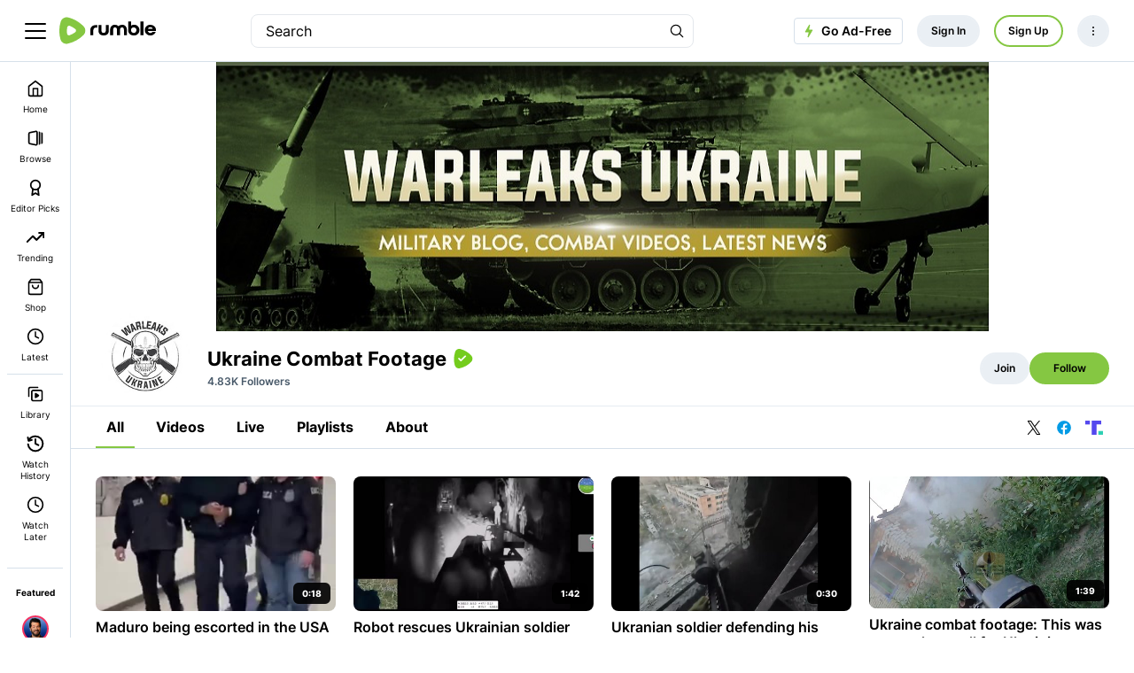

--- FILE ---
content_type: text/html;charset=utf-8
request_url: https://rumble.com/c/UkraineCombat
body_size: 102400
content:
<!doctype html>
<html lang=en_US ><head prefix="og: http://ogp.me/ns# fb: http://ogp.me/ns/fb#"><meta name=viewport content="width=device-width,initial-scale=1"><title>Ukraine Combat Footage</title><link rel=canonical href=https://rumble.com/c/UkraineCombat><link rel=next href="https://rumble.com/c/UkraineCombat?page=2"><link rel="preload" href="https://1a-1791.com/s/assets/fonts/inter-v.woff2" as="font" type="font/woff2" crossorigin><link rel=preconnect href=https://1a-1791.com><script data-consent-outdated=0 data-consent-type=NONE type=text/javascript>
function getConsentProperty(name){return ({RumCP:{name:"u_c",ttl_s:15768000},RumUS:{name:"u_s",ttl_s:2592000},RumUAS:{name:"a_s",ttl_s:315360000},RumPP:{name:"premium_popup",ttl_s:432000},RumPM:{name:"mute",ttl_s:null},RumPV:{name:"volume",ttl_s:null},RumPCCLang:{name:"lang",ttl_s:null},RumPRWTT:{name:"p_rwt_t",ttl_s:null},RumPRWTV:{name:"p_rwt_v",ttl_s:null},RumPVRID:{name:"viewer_id",ttl_s:null},RumPA:{name:"autoplay",ttl_s:null},RumPADWT:{name:"ad_wt",ttl_s:null},RumUT:{name:"ui_t",ttl_s:31536000},GtAdS:{name:null,ttl_s:null},GtAdUD:{name:null,ttl_s:null},GtAdP:{name:null,ttl_s:null},GtAS:{name:null,ttl_s:null},FbPM:{name:"_fbp",ttl_s:7776000},FbLER:{name:"lastExternalReferrer",ttl_s:7776000},FbLERT:{name:"lastExternalReferrerTime",ttl_s:7776000},RumNN:{name:"_nnc",ttl_s:2592000},RumPHPSession:{name:"PHPSESSID",ttl_s:2592000},GoodioRI:{name:"bb_referrerid",ttl_s:172800000},RumUTB:{name:"themePreference",ttl_s:null},RumRS:{name:"recentsearch",ttl_s:null},RumMDE:{name:"menuDrawerIsExpanded",ttl_s:null},RumCAC:{name:"chatAsChannel",ttl_s:null},GtagGeneral:{name:"_ga",ttl_s:63072000},GtagCounter:{name:"_ga_#",ttl_s:63072000},GtagDebug:{name:"ar_debug",ttl_s:5184000},GPrefNid:{name:"NID",ttl_s:15552000},GAntiFraud:{name:"AEC",ttl_s:15552000},DoubleClickTest:{name:"test_cookie",ttl_s:null},DoubleClickDSID:{name:"DSID",ttl_s:1209600},DoubleClickIDE:{name:"IDE",ttl_s:33696000},RACclid:{name:"_cids",ttl_s:8640000},GrecGeneral:{name:"_grecaptcha",ttl_s:15724800},RumLang:{name:"u_l",ttl_s:31536000},CFB:{name:"__cf_bm",ttl_s:1800},CFClearance:{name:"cf_clearance",ttl_s:86400},CFInternalI:{name:"cf_chl_rc_i",ttl_s:86400},CFInternalNI:{name:"cf_chl_rc_ni",ttl_s:86400},CFInternalM:{name:"cf_chl_rc_m",ttl_s:86400},RumCOP:{name:"u_cp",ttl_s:2592000}} || {})[name] || null; };
</script><script>
window.FEATURE_FLAGS = Object.freeze({});
</script>				<style>:root{--gray-25:#f6f7f9;--gray-50:#e4e8ec;--gray-100:#ccd4dc;--gray-200:#b3c0cb;--gray-300:#9babbb;--gray-400:#8397aa;--gray-500:#6b8399;--gray-600:#596e82;--gray-700:#495a6a;--gray-800:#384552;--gray-900:#283139;--gray-950:#1b2127;--brand-25:#f5faef;--brand-50:#ebf6e0;--brand-100:#d6ecc0;--brand-200:#c2e3a1;--brand-300:#aeda81;--brand-400:#99d062;--brand-500-rgb:133 199 66;--brand-500:rgb(var(--brand-500-rgb));--brand-600:#71ad34;--brand-700:#5c8d2a;--brand-800:#486e21;--brand-900:#334f17;--brand-950:#243710;--error-25:snow;--error-50:#fef2f2;--error-100:#fee2e2;--error-200:#fecaca;--error-300:#fca5a5;--error-400:#f87171;--error-500:#ef4444;--error-600:#dc2626;--error-700:#b91c1c;--error-800:#991b1b;--error-900:#7f1d1d;--error-950:#450a0a;--warning-25:#fffef5;--warning-50:#fefce8;--warning-100:#fef9c3;--warning-200:#fef08a;--warning-300:#fde047;--warning-400:#facc15;--warning-500:#eab308;--warning-600:#ca8a04;--warning-700:#a16207;--warning-800:#854d0e;--warning-900:#713f12;--warning-950:#422006;--success-25:#fbfefc;--success-50:#f0fdf4;--success-100:#dcfce7;--success-200:#bbf7d0;--success-300:#86efac;--success-400:#4ade80;--success-500:#22c55e;--success-600:#16a34a;--success-700:#15803d;--success-800:#166534;--success-900:#14532d;--success-950:#052e16;--fierce-red-25:#fffafb;--fierce-red-50:#feecf0;--fierce-red-100:#fccad6;--fierce-red-200:#f9a4b9;--fierce-red-300:#f77d9b;--fierce-red-400:#f4577d;--fierce-red-500:#f23160;--fierce-red-600:#eb0f44;--fierce-red-700:#c50d39;--fierce-red-800:#9e0a2e;--fierce-red-900:#780823;--fierce-red-950:#510518;--royal-purple-25:#f7f6fd;--royal-purple-50:#f4f2fd;--royal-purple-100:#e8e5fa;--royal-purple-200:#cac3f4;--royal-purple-300:#aba0ed;--royal-purple-400:#8c7ee7;--royal-purple-500:#6e5ce0;--royal-purple-600:#4f3ada;--royal-purple-700:#3a25c5;--royal-purple-800:#301fa3;--royal-purple-900:#261881;--royal-purple-950:#1c125f;--tree-poppy-25:#fffcfa;--tree-poppy-50:#fff1e5;--tree-poppy-100:#ffe1c7;--tree-poppy-200:#ffcc9e;--tree-poppy-300:#ffb675;--tree-poppy-400:#ffa04d;--tree-poppy-500:#ff8c26;--tree-poppy-600:#fa7500;--tree-poppy-700:#d16200;--tree-poppy-800:#a84f00;--tree-poppy-900:#803c00;--tree-poppy-950:#572900;--white-shades-00:#fff0;--white-shades-10:#ffffff1a;--white-shades-20:#fff3;--white-shades-40:#fff6;--white-shades-50:#ffffff80;--white-shades-60:#fff9;--white-shades-80:#fffc;--white-shades-90:#ffffffe6;--white-shades-100:#fff;--black-shades-00:#0000;--black-shades-20:#0003;--black-shades-40:#0006;--black-shades-60:#0009;--black-shades-80:#000c;--black-shades-100:#000;--vivid-blue-25:#f2f4fd;--vivid-blue-50:#e0e6fa;--vivid-blue-100:#c1c9f6;--vivid-blue-200:#a1adef;--vivid-blue-300:#7f8dec;--vivid-blue-400:#3b66f9;--vivid-blue-500:#3258e6;--vivid-blue-600:#2b50d1;--vivid-blue-700:#2341b2;--vivid-blue-800:#1d3794;--vivid-blue-900:#142d77;--vivid-blue-950:#0e255e;--creator-program-25:#f4fbff;--creator-program-50:#ecf8ff;--creator-program-100:#dbf1ff;--creator-program-200:#c3e9ff;--creator-program-300:#9adaff;--creator-program-400:#71cbff;--creator-program-500:#45b5f6;--creator-program-600:#3198d4;--creator-program-700:#217db2;--creator-program-800:#136290;--creator-program-900:#09496e;--creator-program-950:#03314c;--bg-blue:#37c;--black:var(--black-shades-100);--blue-hover:#2a62a7;--cloud:#88a0b8;--bone-rgb:214 224 234;--bone:rgb(var(--bone-rgb));--bone-50:rgb(var(--bone-rgb)/50%);--bone-70:rgb(var(--bone-rgb)/70%);--bone-highlight:#e6ecf2;--darkest-rgb:0 0 0;--darkest:rgb(var(--darkest-rgb));--darkest-0:rgb(var(--darkest-rgb)/0%);--darkest-5:rgb(var(--darkest-rgb)/5%);--darkest-10:rgb(var(--darkest-rgb)/10%);--darkest-20:rgb(var(--darkest-rgb)/20%);--darkest-40:rgb(var(--darkest-rgb)/40%);--darkest-80:rgb(var(--darkest-rgb)/80%);--darkest-90:rgb(var(--darkest-rgb)/90%);--darkest-muted:#101220;--darkmo-rgb:6 23 38;--darkmo:rgb(var(--darkmo-rgb));--darkmo-0:rgb(var(--darkmo-rgb)/0%);--darkmo-50:rgb(var(--darkmo-rgb)/50%);--darkmo-90:rgb(var(--darkmo-rgb)/90%);--fierce-red-rgb:242 49 96;--fierce-red:rgb(var(--fierce-red-rgb));--fierce-red-90:rgb(var(--fierce-red-rgb)/90%);--fierce-contrast-red-rgb:224,45,89;--fierce-contrast-red:rgb(var(--fierce-contrast-red-rgb));--fjord-light-rgb:146 156 166;--fjord-light:rgb(var(--fjord-light-rgb));--fjord-rgb:73 90 106;--fjord:rgb(var(--fjord-rgb));--fjord-50:rgb(var(--fjord-rgb)/50%);--fjord-highlight-rgb:44 54 64;--fjord-highlight:rgb(var(--fjord-highlight-rgb));--gren-hover:#77b23b;--important:#d14900;--warning:#ec0;--lite-gray:#eee;--lite-rgb:243 245 248;--lite:rgb(var(--lite-rgb));--lite-0:rgb(var(--lite-rgb)/0%);--lite-5:rgb(var(--lite-rgb)/5%);--lite-20:rgb(var(--lite-rgb)/20%);--lite-80:rgb(var(--lite-rgb)/80%);--lite-muted:#e9ebee;--powerslap-blue:#002cfe;--powerslap-blue-dark:#041e72;--barstool-sports-blue:#02213d;--barstool-sports-red:#d40f31;--royal-purple:#6e5ce0;--ufc-red-light:#d20a0a;--ufc-red-dark:#c41230;--crypto-btc:#ff7300;--crypto-usdt:#00a478;--crypto-xaut:#c79904;--dark-green-rbg:76 136 0;--dark-green:rgb(var(--dark-green-rbg));--white:var(--white-shades-100);--locals-bg-dark:#272727;--locals-fill-dark:var(--white);--locals-bg-light:#f0f0f0;--locals-fill-light:#080808;--locals-purple:#421c52;--locals-red:#e73348;--locals-red-hover:#c6172c;--channel-border-light:var(--bone-70);--channel-border-dark:#1f2e3c;--color-bg-featured:var(--white);--color-bg-featured-0:var(--white-shades-0);--color-bg-default:var(--white);--color-bg-default-0:var(--white-shades-0);--color-bg-main:var(--lite-muted);--color-separator:var(--bone);--color-separator-highlight:var(--bone-highlight);--color-txt-default:var(--darkest);--inverse-text-1:var(--white);--title-color:var(--color-txt-default);--text-2:var(--fjord);--icon-fill:var(--darkest);--menu-icon-color:var(--fjord);--menu-item-hover:var(--bone-50);--menu-border-color:var(--bone);--ufc-red:var(--ufc-red-light);--channel-border:var(--channel-border-light);--rumble-green:var(--brand-500);--rumble-green-25:rgb(var(--brand-500-rgb)/25%);--locals-bg:var(--locals-bg-light);--locals-fill:var(--locals-fill-light);--brand-sm-1:#f97805;--brand-sm-2:#4e2817;--brand-whatsapp:#4dc247;--brand-truthsocial:#5150e7;--brand-email:#d44638;--background:var(--white);--surface:var(--gray-25);--subtle-highlight:var(--surface);--background-highlight:var(--gray-50);--on-secondary:var(--gray-100);--secondary-variant:var(--gray-400);--primary-variant:var(--gray-600);--secondary:var(--gray-800);--primary:var(--darkest);--link-green:var(--brand-800);--rant-01:#63a1ef;--rant-02:#b8ea86;--rant-03:#f8e81b;--rant-04:#f4a622;--rant-05:#bd0fe0;--rant-06:#910ffe;--rant-07:#d0021c}[data-theme=dark]{--color-bg-featured:var(--darkest);--color-bg-featured-0:var(--darkest-0);--color-bg-default:var(--darkest);--color-bg-default-0:var(--darkest-0);--color-bg-main:var(--darkest);--color-separator:var(--fjord-50);--color-separator-highlight:var(--fjord-highlight);--color-txt-default:var(--white);--inverse-text-1:var(--darkest);--text-2:var(--cloud);--icon-fill:var(--white);--menu-icon-color:var(--bone);--menu-item-hover:var(--fjord-50);--menu-border-color:var(--fjord);--ufc-red:var(--ufc-red-dark);--channel-border:var(--channel-border-dark);scrollbar-color:var(--bone) var(--fjord-highlight);--locals-bg:var(--locals-bg-dark);--locals-fill:var(--locals-fill-dark);--brand-sm-2:var(--white);--background:var(--darkest);--surface:var(--gray-950);--subtle-highlight:var(--surface);--background-highlight:var(--gray-900);--on-secondary:var(--gray-700);--secondary-variant:var(--gray-300);--primary-variant:var(--gray-100);--secondary:var(--gray-25);--primary:var(--white);--link-green:var(--brand-500)}:root{--screen-xxs:240px;--screen-xs:380px;--screen-sm:480px;--screen-md:700px;--screen-lg:900px;--screen-xlg:1200px;--screen-xl:1440px;--screen-xxl:1920px;--border-radius-xl:16px;--border-radius-lg:12px;--border-radius:8px;--border-radius-sm:6px;--border-radius-xs:4px;--border-radius-xxs:2px;--font-base:inter,system-ui,sans-serif;--header-top-offset:0px;--header-height:5rem;--header-logo-width:10rem;--featured-height:60px;--padding-home:24px;--max-content-width:1700px;--main-menu-transition:150ms;--color-scheme:light}@font-face{font-display:optional;font-family:Inter;font-style:normal;font-weight:100 900;src:url(https://1a-1791.com/s/assets/fonts/inter-v.woff2) format("woff2-variations");unicode-range:u+00??,u+0131,u+0152-0153,u+02bb-02bc,u+02c6,u+02da,u+02dc,u+0304,u+0308,u+0329,u+2000-206f,u+2074,u+20ac,u+2122,u+2191,u+2193,u+2212,u+2215,u+feff,u+fffd}[data-theme=dark]{--color-scheme:dark}.border-box{box-sizing:border-box}.border-box *,.border-box :after,.border-box :before{box-sizing:inherit}.bottom-border{border-bottom:1px solid var(--color-separator)}.link:active,.link:hover,.links:link{text-decoration:none}.section-content{background-color:var(--color-bg-featured)}.padded-content{padding-bottom:32px;padding-top:32px}@media (max-width:699.98px){.padded-content{padding-bottom:20px;padding-top:20px}}html{background-color:var(--color-bg-default);color:var(--color-txt-default);color-scheme:var(--color-scheme);font:normal 14px/1.5 var(--font-base);-webkit-text-size-adjust:100%}html[data-theme=dark]{-moz-osx-font-smoothing:grayscale;-webkit-font-smoothing:antialiased}main{background-color:var(--color-bg-featured)}@media (max-width:699.98px){:root{--header-height:4rem;--header-logo-width:8rem}}a,button,input,select,textarea{-webkit-tap-highlight-color:transparent}a,address,body,button,h1,h2,h3,input,ol,option,select,textarea,ul{color:inherit;font-family:inherit;font-size:inherit;font-style:inherit;font-weight:inherit;line-height:inherit;margin:0;padding:0;text-decoration:inherit}[type=button],[type=submit],button{-webkit-appearance:auto;appearance:auto;background-color:initial;border-style:none;cursor:pointer}button svg{pointer-events:none}ol,ul{list-style:none}ol.bullet-list,ul.bullet-list{list-style:disc;padding-left:16px}label{cursor:pointer}a:hover{text-decoration:underline}.h1{font-size:2rem;font-weight:700;line-height:1.3;margin:1rem 0;overflow-wrap:break-word}small{color:var(--text-2);font-size:.9rem}.themable-locals-icon{color:var(--locals-purple)}[data-theme=dark] .themable-locals-icon{color:#fff}.flex{display:flex}.flex-1{flex:1}.clear{clear:both}.text-fierce-red{color:var(--fierce-red)}.round-button{align-items:center;border-radius:10rem;display:inline-flex;font-size:1rem;font-weight:600;justify-content:center;margin-left:.35rem;margin-right:.35rem;opacity:1;padding:.5rem .7rem}.round-button:hover{opacity:.85;text-decoration:none}.round-button:disabled,.round-button:disabled:hover{background:#999;cursor:default}.bg-green{background:var(--rumble-green);color:inherit}.bg-green:focus-visible,.bg-green:hover{background:var(--gren-hover);opacity:1}.bg-blue{background:var(--bg-blue);color:#fff}.bg-blue:focus-visible,.bg-blue:hover{background:var(--blue-hover);opacity:1}.bg-red{background:#b70000;color:#fff}.bg-grey{background:#999;color:#fff}.bg-purple{background:var(--royal-purple);color:#fff}.bg-purple:focus-visible,.bg-purple:hover{background:var(--royal-purple);color:#fff;opacity:.85}.bg-purple[disabled],.bg-purple[disabled]:hover{background:var(--royal-purple);color:#fff;opacity:.5}.bg-ghost{border:2px solid var(--rumble-green);box-sizing:border-box}.bg-ghost:hover{border:2px solid var(--gren-hover)}.ringed-button{box-shadow:inset 0 0 0 2px var(--rumble-green)}.ringed-button,.transparent-button{background-color:initial;color:#0d2437}.ringed-button:focus-visible,.ringed-button:hover,.transparent-button:focus-visible,.transparent-button:hover{background:var(--white)}.select-arrow-bg{-webkit-appearance:none;appearance:none;background-image:url("data:image/svg+xml;charset=utf-8,%3Csvg xmlns='http://www.w3.org/2000/svg' viewBox='0 0 34 21'%3E%3Cpath d='M16.984 12.888 4.682 1.022.984 4.589l16 15.433 16-15.433-3.698-3.567z'/%3E%3C/svg%3E");background-position:92%;background-repeat:no-repeat;background-size:8px}.CollectJsStyleSniffer iframe{height:auto}.CollectJsStyleSniffer input,.input-field{background-color:initial;border:1px solid var(--bone-highlight);border-radius:8px;box-sizing:border-box;color:var(--darkest);line-height:1rem;padding:1rem 1.25rem;width:100%}textarea.input-field{line-height:20px}.CollectJsStyleSniffer input,.input-field-thin{padding:.5rem .75rem}.CollectJsStyleSniffer input.invalid,.input-field-error,.input-field:invalid{border:1px solid var(--fierce-red)}.input-field:disabled{background-color:#06172614;border:1px solid #0000;color:#06172680;pointer-events:none}.input-field:focus,.input-field:invalid:focus{border:1px solid var(--fjord-highlight);outline:none}.input-field option{background-color:#fff;color:var(--darkest)}.input-field__counter-wrapper{align-items:center;display:flex;justify-content:flex-end;margin:0 4px 4px}.input-field__counter{color:var(--menu-border-color);display:block;font-size:12px;margin-left:8px}.input-field-error-message{color:var(--fierce-red);font-size:12px}.input-field-hint-message{color:var(--menu-border-color);font-size:12px}.thirds{margin-left:-1rem;margin-right:-1rem}.one-thirds,.two-thirds{box-sizing:border-box;padding-left:1rem;padding-right:1rem;width:100%}.video-processing-error{background:#900;color:#fff;padding:.75rem 1rem}.lrt-container{align-items:center;display:flex;flex-direction:column;justify-content:flex-start;left:0;max-height:0;overflow:visible;position:fixed;right:0;top:16px;z-index:3000}.lrt{align-items:stretch;border:1px solid;border-radius:.4em;box-shadow:0 5px 15px 0 #0006;box-sizing:border-box;cursor:pointer;display:flex;max-width:80vw;min-width:5em;transition:opacity .5s ease-in}.lrt--fade-out{opacity:0}.lrt--success{background:var(--rumble-green);border-color:#4c8800;color:#284700}.lrt--warning{background:#f2f2cc;border-color:#ee6;color:#a60}.lrt--error{background:#900;border-color:#c00;color:#fff}.lrt__content{padding:.6em .6em .6em 1em}.lrt__content :any-link{text-decoration:underline}.lrt__count-wrap{display:flex;flex-direction:column;justify-content:center}.lrt__count-number{border:1px solid;border-radius:calc(1px + .7em);display:inline-block;font-size:.8rem;font-weight:600;opacity:.75;padding:.1em .6em}.lrt__close{opacity:.75;padding:.6em 1em .6em .6em}.lrt:hover>.lrt__close{opacity:1}@media (min-width:700px){.mobile-only{display:none}.h1{font-size:2.2857rem}.thirds{display:flex;flex-wrap:wrap}.one-half,.one-thirds,.two-thirds{display:flex;flex-direction:column;width:33.3333%}.two-thirds{width:66.6667%}.one-half{width:50%}.round-button{font-size:1rem;margin-left:.5rem;margin-right:.5rem;padding:.85rem 1.3rem}}@media (max-width:699.98px){.desktop-only{display:none}}.header{background:var(--color-bg-default);border-bottom:1px solid var(--color-separator);box-sizing:border-box;height:var(--header-height);left:0;padding:0;position:fixed;top:0;width:100%;z-index:2022}[data-theme=dark] .header{color:var(--bone)}.header-div{align-items:center;color:#fff;display:flex;height:100%;padding:0 1rem;position:relative}.main-menu-toggle,.menu-toggle{align-items:center;display:flex;margin-left:-1rem;padding:1rem}.main-menu-close,.main-menu-open{display:inline-block;stroke:var(--darkest);stroke-linecap:round;stroke-linejoin:round;stroke-width:2px}.main-menu-close{display:none;stroke-width:3px}.main-menu-expanded .main-menu-close{display:inline-block}.main-menu-expanded .main-menu-open{display:none}.header-logo{color:var(--color-txt-default);margin-right:.2rem;width:var(--header-logo-width)}.header-upload{align-items:center;border-radius:10rem;box-sizing:border-box;display:flex;height:2.6rem;padding:0 .35rem;width:2.6rem}.header-upload svg{fill:var(--rumble-green);width:100%}.header-upload-menu{border:1px solid var(--menu-item-hover);border-radius:var(--border-radius-lg);box-shadow:0 4px 48px 0 #0000002b;display:none;right:0;top:var(--header-height)}.header-upload-menu>hr{border:1px solid var(--color-separator);border-bottom:0;margin:8px -8px}.header-upload-menu.pop-show,main{display:block}main{margin-top:var(--header-height)}.page__footer.nav--transition,main.nav--transition{transition:margin-left var(--main-menu-transition)}.u-deemphasized{color:var(--fjord)}#main-menu.main-menu-nav{border-right:1px solid var(--color-separator)}.main-menu-heading-extra,.main-menu-item-label{display:none}.main-menu-heading-extra{font-size:14px;font-weight:600;line-height:1.3}.main-menu-expanded .main-menu-heading-extra,.main-menu-expanded .main-menu-item-label,.main-menu-item-label-collapsed{display:block}.main-menu-expanded .main-menu-item-label-collapsed{display:none}.main-menu-heading-extra:hover{text-decoration:none}.main-menu-item-channel .user-image{height:30px;margin:0;width:30px}.main-menu-expanded .main-menu-item-channel .user-image{margin-right:.75rem}.main-menu-item-channel:not(.main-menu-item-channel-is-live) .user-image:hover{outline:5px solid var(--lite)}[data-theme=dark] .main-menu-item-channel:not(.main-menu-item-channel-is-live) .user-image:hover{outline-color:#192a37}.htmx-indicator{display:none}.htmx-request .htmx-indicator{display:unset}.header-user-actions{align-items:center;color:var(--color-txt-default);display:flex}@media (min-width:700px){.header-div{padding:0 2rem}.cmi,.cmx__section-head{padding-left:1.5rem;padding-right:1.5rem}.header-logo{margin-left:1rem;margin-right:1rem}}.header-user-info{display:none}.header-user{text-align:left}i.user-img--anon-icon,svg.user-img--anon-icon{display:block;flex-shrink:0;font-size:2.6rem;padding:.35rem}i.user-img--36,svg.user-img--36{display:block;flex-shrink:0;font-size:24px;height:36px;width:36px}@media (min-width:700px){.header-user{align-items:center;display:flex}.header-user-name,.header-user-stat{color:var(--darkest);display:block}.header-user-name{color:var(--darkest);padding:.1rem 0}.header-user-info{display:inline-block;margin-left:.5rem}}#header-user-menu{border:1px solid var(--menu-item-hover);border-radius:var(--border-radius-lg);box-shadow:0 4px 48px 0 #0000002b;display:none;right:0;top:var(--header-height)}#header-user-menu.pop-show,.header-user-menu-link{display:block}.main-menu-licensed-icon{fill:#fff}.cart-hidden{display:none}.navs{position:fixed;top:var(--header-height);width:100%;z-index:2022}.hover-menu{background:#fff;box-sizing:border-box;overflow-x:hidden;overflow-y:auto;padding:12px 8px;position:absolute;width:16rem}#main-menu{background:#fff;border-radius:0;bottom:0;display:none;font-size:10px;left:0;min-width:0;padding-bottom:3rem;position:fixed;text-align:center;top:var(--header-height);width:80px;-ms-overflow-style:none;scrollbar-width:none}#main-menu,.foot,.hover-menu{background:var(--color-bg-default);color:var(--color-txt-default)}.main-menu-expanded #main-menu{display:block;font-size:14px;font-weight:500;padding:20px 12px;text-align:unset;width:20rem;-ms-overflow-style:unset;scrollbar-width:unset}@media (min-width:700px){#main-menu,.navs{top:var(--header-height)}}@media (min-width:1200px){#main-menu{display:block}}.main-menu-item{align-items:center;border-radius:8px;display:flex;flex-direction:column;line-height:1.3;padding:8px 4px}.main-menu-expanded .main-menu-item{border-radius:24px;flex-direction:row;padding:10px 8px 10px 16px}.main-menu-item-channel:hover,.main-menu-item:hover{text-decoration:none}.main-menu-item:not(.main-menu-item--active):hover{background-color:var(--lite)}[data-theme=dark] .main-menu-item:not(.main-menu-item-channel):not(.main-menu-item--active):hover{background-color:#192a37}.main-menu-item.active{background-color:var(--lite);color:var(--rumble-green)}[data-theme=dark] .main-menu-item.active{background-color:#192a37}.main-menu-item-channel-container{align-items:center;display:flex;justify-content:center}a.main-menu-item{overflow:hidden;text-overflow:ellipsis}.header-user-menu__menu-item,button.main-menu-item{white-space:normal;width:100%}.header-user-menu__menu-item{align-items:center;border-radius:24px;box-sizing:border-box;display:flex;flex-direction:row;line-height:1.3;overflow:hidden;padding:10px 8px 10px 16px;text-overflow:ellipsis}.header-user-menu__menu-item:hover{background-color:var(--lite);text-decoration:none}[data-theme=dark] .header-user-menu__menu-item:hover{background-color:#192a37}.header-user-menu__menu-icon{height:20px;margin-bottom:0;margin-right:1rem;width:20px}.header-user-menu__menu-item--user{justify-content:space-between;overflow:hidden;padding:10px 0}.header-user-menu__menu-item--user:hover,[data-theme=dark] .header-user-menu__menu-item--user:hover{background-color:initial}.header-user-menu__user-container{align-items:center;display:flex;overflow:hidden}.header-user-menu__user-info{overflow:hidden}.header-user-menu__user-container .header-user-menu__user-img{height:36px;margin-right:5px;width:36px}.header-user-menu__name{font-weight:700;margin:0;overflow:hidden;text-overflow:ellipsis;white-space:nowrap}.header-user-menu__name--small{font-size:10px;font-weight:500}.header-user-menu__menu-item--locals{background-color:var(--lite);border-radius:4px;font-size:10px;font-weight:500;letter-spacing:-.03em;margin-bottom:12px;padding:8px;text-decoration:underline}[data-theme=dark] .header-user-menu__menu-item--locals{background:#2c3640}.header-user-menu__menu-item--locals svg{margin-right:10px}.main-menu-item-channel-container .main-menu-item-channel{align-items:center;border-radius:20px;color:var(--color-txt-default);display:flex}.main-menu-item-channel:hover{background:var(--lite)}.main-menu-expanded .main-menu-item-channel-container .main-menu-item-channel{width:100%}.main-menu-item.main-menu-item-channel:hover,[data-theme=dark] .main-menu-item.main-menu-item-channel:hover{background:#0000}.main-menu-expanded .main-menu-item.main-menu-item-channel:hover{background-color:var(--lite)}[data-theme=dark] .main-menu-expanded .main-menu-item.main-menu-item-channel:hover{background-color:#192a37}.main-menu-item-channel-label{overflow:hidden;text-overflow:ellipsis;white-space:nowrap}.main-menu-item-channel-label-wrapper{align-items:center;display:flex;flex:1;min-width:30px;overflow:hidden;padding:5px}.main-menu__live-tooltip{align-items:center;background-color:var(--color-bg-default);border-radius:0 24px 24px 0;box-shadow:8px 4px 12px 0 #00000014;box-sizing:border-box;display:flex;opacity:0;overflow:hidden;pointer-events:none;position:absolute;transition:opacity var(--main-menu-transition),transform var(--main-menu-transition),top var(--main-menu-transition)}[data-theme=dark] .main-menu__live-tooltip{box-shadow:8px 4px 12px 0 #00000029}.main-menu__live-tooltip--channel-hover{opacity:1;transform:translateX(8px)}.main-menu-item-channel-live-wrapper{align-items:center;background-color:var(--bone-50);border-radius:25px;color:var(--fjord);display:flex;font-size:10px;font-weight:600;letter-spacing:-3%;margin:5px 8px;padding:5px 8px}[data-theme=dark] .main-menu-item-channel-live-wrapper{background:#495a6a80;color:#fff}#main-menu .main-menu-item-channel-live-wrapper{display:none}.main-menu-expanded #main-menu .main-menu-item-channel-live-wrapper{display:flex}[data-theme=dark] .main-menu-item-channel:hover{background:#192a37}.main-menu-item-channel-live-dot{background-color:var(--fierce-red);border-radius:6px;height:6px;width:6px}.main-menu-item-channel-live-wrapper[data-live-viewers] .main-menu-item-channel-live-dot{margin-right:6px}#context-menu-mountpoint{position:relative}.cxm{border:1px solid var(--bone-highlight);border-radius:5px;box-shadow:0 4px 48px 0 #0000002b;position:absolute;z-index:2023}[data-theme=dark] .cxm{border:1px solid var(--fjord-highlight)}.cmx__section-head,.main-menu-heading{color:var(--color-txt-default);cursor:default;font-weight:600}.cmi{-webkit-appearance:none;appearance:none;text-align:left;white-space:normal;width:100%}.cmi,.cmx__section-head{display:block;padding:10px 8px 10px 16px}.cmi+.cmx__section-head{border-top:1px solid var(--bone-highlight);margin-top:.3rem;padding-top:.7rem}.main-menu-item-important{color:var(--important)}.cmi:not(.cmi--active):focus-visible,.cmi:not(.cmi--active):hover{text-decoration:none}.cmi.cmi--info{color:#666;font-size:1rem}.cmi.cmi--info:hover{background:#0000;color:#666}.main-menu-divider{margin:4px 0}.main-menu-divider,.main-menu-heading{border-top:1px solid var(--color-separator)}.main-menu-heading{align-items:center;display:flex;font-size:10px;font-weight:700;justify-content:center;line-height:1.3;margin:20px 0 0;padding:1.5rem 5px 1rem}.main-menu-expanded .main-menu-heading{font-size:16px;justify-content:space-between;padding:24px 0 12px}:any-link>.main-menu-heading{cursor:pointer}:is(a .main-menu-heading:hover,a .main-menu-heading:active) .main-menu-item-label{text-decoration:underline}.main-menu-icon{height:20px;margin-bottom:.5rem;margin-right:0;width:20px}.main-menu-expanded .main-menu-icon{margin-bottom:0;margin-right:1rem}.main-menu-end-icon{height:20px;margin-left:auto;opacity:.5;width:20px}.main-menu-item--active{color:var(--rumble-green);cursor:default}.main-menu-item--active:hover{text-decoration:none}.main-menu-signout{margin:1rem 0 1.25rem}.main-menu-channel-count{display:none}.main-menu-expanded .main-menu-channel-count,.main-menu__view-all,.main-menu__view-all--collapsed{align-items:center;display:flex;justify-content:center}.main-menu__view-all,.main-menu__view-all--collapsed{cursor:pointer;font-weight:600;line-height:1;padding:16px 8px 4px}.main-menu__view-all{display:none;font-size:14px}.main-menu-expanded .main-menu__view-all--collapsed{display:none;font-size:12px}.foot,.main-menu-expanded .main-menu__view-all{display:flex}.foot{align-items:center;border-top:1px solid var(--color-separator);justify-content:space-between;padding:1.5rem 2rem}[data-theme=dark] .foot{color:var(--bone)}.foot__legal,.foot__nav{padding:.4em .5em}.foot__legal-list,.foot__nav-list{display:flex;flex-wrap:wrap}.foot__nav-list{flex-direction:column;font-weight:600}.foot__legal-list{flex-direction:row;justify-content:center}.foot__copyright,.foot__legal{font-size:12px}.foot__copyright{align-items:center;display:flex;justify-content:center}.foot__icon{fill:var(--fjord);height:24px;margin-left:24px}[data-theme=dark] .foot__icon{fill:var(--cloud)}@media (min-width:1200px){.page__footer,main{margin-left:80px}.main-menu-expanded .page__footer,.main-menu-expanded main{margin-left:20rem}}.foot__legal-item,.foot__nav-item{display:block;list-style-type:none;padding:.5rem}.foot__nav-item{white-space:nowrap}.foot__legal-link,.foot__nav-link{color:#0d2437;outline-offset:.25em;text-decoration:none}@media (min-width:700px){.foot__nav-list{flex-direction:row}}@media (max-width:699.98px){.foot{align-items:flex-start;flex-direction:column;padding:1.5rem 1rem}.foot__legal,.foot__nav{padding:1em 0}.foot__copyright,.foot__legal{width:100%}}#-v2 .constrained,.constrained{box-sizing:border-box;margin:0 auto;max-width:var(--max-content-width);padding-left:1rem;padding-right:1rem;width:100%}@media (min-width:700px){.constrained{padding-left:2rem;padding-right:2rem}}.main-menu-item-channel .user-image.channel-live{border:2px solid var(--fierce-red)}.news_notification{align-items:center;background:var(--rumble-green);color:var(--darkest);display:flex;justify-content:center;padding:.5rem 0;position:fixed;top:0;width:100%;z-index:2022}.news_notification_a{box-sizing:border-box;padding:0 2.1rem 0 .5rem;text-align:center;width:100%}.news_close{align-items:center;bottom:0;cursor:pointer;display:flex;padding:0 .7rem;position:absolute;right:0;top:0}.news_close-x{background:#ffffff80;border-radius:100%;height:.8rem;padding:.2rem;stroke:#333;width:.8rem}.news_close:hover .news_close-x{background:#ffffffbf}.theme-black-white{color:#000}[data-theme=dark] .channel-item,[data-theme=dark] .media-engage .media-video-action,[data-theme=dark] .video-counters--icon{color:var(--bone)}[data-theme=dark] .content{background:var(--darkest)}[data-theme=dark] .mediaList-list.related{background:var(--darkest);border-color:var(--darkest);box-shadow:none}[data-theme=dark] .round-button{color:var(--bone)}[data-theme=dark] .round-button:focus-visible,[data-theme=dark] .round-button:hover{background:#1a2a37;color:var(--white);opacity:1}[data-theme=dark] .round-button:focus-visible{outline:1px solid var(--white);outline-offset:2px}[data-theme=dark] .round-button:disabled,[data-theme=dark] .round-button:disabled:hover{background:var(--fjord)}[data-theme=dark] .bg-green{background:var(--rumble-green);color:var(--darkest)}[data-theme=dark] .bg-green:focus-visible,[data-theme=dark] .bg-green:hover{background:#8dd447;color:var(--darkest)}[data-theme=dark] .bg-blue{background:var(--bone);color:var(--darkest)}[data-theme=dark] .bg-blue:focus-visible,[data-theme=dark] .bg-blue:hover{background:var(--white);color:var(--darkest)}[data-theme=dark] .bg-red{background:#e02d59;color:#fff}[data-theme=dark] .bg-red:focus-visible,[data-theme=dark] .bg-red:hover{background:var(--fierce-red);color:#fff}[data-theme=dark] .bg-grey{background:#0000;border:1px solid var(--rumble-green);color:var(--bone)}[data-theme=dark] .bg-grey:focus-visible,[data-theme=dark] .bg-grey:hover{background:#1a2a37;color:var(--white)}[data-theme=dark] .bg-purple{background:var(--royal-purple);color:#fff}[data-theme=dark] .bg-purple:focus-visible,[data-theme=dark] .bg-purple:hover{background:var(--royal-purple);color:#fff;opacity:.85}[data-theme=dark] .bg-purple[disabled],[data-theme=dark] .bg-purple[disabled]:hover{background:var(--royal-purple);color:#fff;opacity:.5}[data-theme=dark] .select-arrow-bg{background-image:url("data:image/svg+xml;charset=utf-8,%3Csvg xmlns='http://www.w3.org/2000/svg' viewBox='0 0 34 21'%3E%3Cpath fill='%2388a0b8' d='M16.984 12.888 4.682 1.022.984 4.589l16 15.433 16-15.433-3.698-3.567z'/%3E%3C/svg%3E")}[data-theme=dark] .video-processing-error{background:#e02d59;color:#fff}[data-theme=dark] .theater-mode #theaterVideoPlayer{background:var(--darkest)}[data-theme=dark] .docked-chat{background:var(--darkest)!important}[data-theme=dark] .docked-chat>.chat{color:var(--bone)}[data-theme=dark] .lrt{box-shadow:0 5px 20px 0 #0009}[data-theme=dark] .lrt--success{background:var(--rumble-green);border-color:var(--rumble-green);color:var(--darkest)}[data-theme=dark] .lrt--error{background:#e02d59;border-color:#fff;color:#fff}[data-theme=dark] .module-title{color:var(--cloud)}[data-theme=dark] .tab-heading.tab-active{background:var(--darkest);border-color:var(--darkest);color:var(--bone)}[data-theme=dark] .livestream-begins,[data-theme=dark] .watching-now{color:var(--fierce-red)}[data-theme=dark] #video-comments-loading{color:var(--fjord)}[data-theme=dark] .loading-spinner{border-color:var(--cloud);border-top-color:var(--rumble-green)}[data-theme=dark] .user-image.user-image--img,[data-theme=dark] svg.user-image--icon{background-color:#1f2e3c;border-color:#344453;stroke:var(--cloud)}[data-theme=dark] .user-image.user-image--img.channel-live{border-color:var(--fierce-red)}[data-theme=dark] .media-heading-info,[data-theme=dark] .streamed-on{color:var(--cloud)}[data-theme=dark] button.locals-button{background:#e02d59}[data-theme=dark] .locals-button:hover{background:var(--fierce-red)}[data-theme=dark] .share-fb-container,[data-theme=dark] iframe{color-scheme:auto}[data-theme=dark] .rumbles-vote{color:var(--cloud)}[data-theme=dark] .rumbles-vote-down,[data-theme=dark] .rumbles-vote-up,[data-theme=dark] button.rumbles-vote-down,[data-theme=dark] button.rumbles-vote-up{color:var(--bone)}[data-theme=dark] button.rumbles-vote-down,[data-theme=dark] button.rumbles-vote-up{background:#1f2e3c;border-color:var(--fjord-highlight)}[data-theme=dark] .rumbles-vote-down:focus-visible,[data-theme=dark] .rumbles-vote-down:hover,[data-theme=dark] .rumbles-vote-up:focus-visible,[data-theme=dark] .rumbles-vote-up:hover,[data-theme=dark] button.rumbles-vote-down:focus-visible,[data-theme=dark] button.rumbles-vote-down:hover,[data-theme=dark] button.rumbles-vote-up:focus-visible,[data-theme=dark] button.rumbles-vote-up:hover{background:#344453;color:var(--white)}[data-theme=dark] .rumbles-vote-down:focus-visible,[data-theme=dark] .rumbles-vote-up:focus-visible{outline:1px solid var(--white);outline-offset:-1px}[data-theme=dark] button.rumbles-vote-down.active,[data-theme=dark] button.rumbles-vote-up.active{background:#427500;color:#fff}[data-theme=dark] .media-icon-embed,[data-theme=dark] .media-icon-license{stroke:var(--bone)}[data-theme=dark] .media-description,[data-theme=dark] foot__legal-item a,[data-theme=dark] foot__nav-item a{color:var(--bone)}[data-theme=dark] .mediaList-link-more a{background:var(--darkest);border-color:var(--fjord-highlight);color:var(--cloud)}[data-theme=dark] .mediaList-link-more a:focus-visible,[data-theme=dark] .mediaList-link-more a:hover{background:#1a2a37;border-color:var(--cloud);color:var(--bone)}[data-theme=dark] .mediaList-item:has(.mediaList-link:hover){background:#1a2a37}[data-theme=dark] .mediaList-link:focus-visible,[data-theme=dark] .mediaList-link:hover{background:#1a2a37}[data-theme=dark] .mediaList-link:focus-visible h3,[data-theme=dark] .mediaList-link:hover h3{color:var(--white)}[data-theme=dark] img.mediaList-image{background:#10212f}[data-theme=dark] .mediaList-by-heading,[data-theme=dark] .mediaList-earnings,[data-theme=dark] .mediaList-rumbles{color:var(--cloud)}[data-theme=dark] .mediaList-liveCount{color:var(--fierce-red)}[data-theme=dark] .mediaList-by.size-large .mediaList-earnings:before,[data-theme=dark] .mediaList-by.size-large .mediaList-liveCount:before,[data-theme=dark] .mediaList-by.size-xlarge .mediaList-earnings:before,[data-theme=dark] .mediaList-by.size-xlarge .mediaList-liveCount:before,[data-theme=dark] .mediaList-plays,[data-theme=dark] .mediaList-plays:before,[data-theme=dark] .mediaList-timestamp,[data-theme=dark] .mediaList-timestamp:before{color:var(--cloud)}[data-theme=dark] .mediaList-duration,[data-theme=dark] .mediaList-live{background:#06172699;color:var(--white)}[data-theme=dark] .mediaList-duration{-webkit-backdrop-filter:blur(2px);backdrop-filter:blur(2px)}[data-theme=dark] .mediaList-live{background:#e02d59;color:#fff}[data-theme=dark] .main-menu-close,[data-theme=dark] .main-menu-open{stroke:var(--bone)}[data-theme=dark] .main-menu-close:hover,[data-theme=dark] .main-menu-open:hover{stroke:var(--white)}[data-theme=dark] .cmi{color:var(--bone)}[data-theme=dark] .cmi+.cmx__section-head{border-top-color:var(--fjord-highlight)}[data-theme=dark] .cmi.cmi--info{color:var(--cloud)}[data-theme=dark] .cmi:not(.cmi--active):focus-visible,[data-theme=dark] .cmi:not(.cmi--active):hover{background-color:#192a37}[data-theme=dark] .cmi.cmi--info:hover{background:#0000;color:var(--cloud)}[data-theme=dark] .main-menu-item-important{color:#ff8c26}[data-theme=dark] .main-menu-item-important>.main-menu-icon{color:#ff8c26ee}[data-theme=dark] .main-menu-licensed-icon{fill:none}[data-theme=dark] .u-deemphasized{color:var(--cloud)}[data-theme=dark] .footer-nav-link:focus-visible,[data-theme=dark] .footer-nav-link:hover,[data-theme=dark] .footer-terms-link:focus-visible,[data-theme=dark] .footer-terms-link:hover{color:var(--white)}[data-theme=dark] .footer-copyright{color:var(--cloud)}[data-theme=dark] .user-notifications{background:var(--darkest)}[data-theme=dark] .user-notifications h1,[data-theme=dark] .user-notifications--empty--text,[data-theme=dark] .user-notifications--loading-bar,[data-theme=dark] .user-notifications--text{color:#fff}[data-theme=dark] .user-notifications--bell path{fill:#fff}[data-theme=dark] .user-notifications--show-more{color:#fff}[data-theme=dark] .user-notifications--close path{fill:#fff}@media (min-width:700px){[data-theme=dark] .media-heading-info:before{color:var(--fjord)}[data-theme=dark] .header-user-name,[data-theme=dark] .header-user-stat,[data-theme=dark] .media-earnings{color:var(--cloud)}[data-theme=dark] .header-user-name{color:var(--white)}[data-theme=dark] .footer-terms-link.divider:after{color:var(--fjord)}}[data-theme=dark] .promo-widget-content{color:var(--darkest)}[data-theme=dark] #wrapper{background:var(--darkest);padding-bottom:20px}[data-theme=dark] #wrapper .app-promote__subtitle,[data-theme=dark] #wrapper .description,[data-theme=dark] #wrapper .small-description,[data-theme=dark] #wrapper .small-title,[data-theme=dark] #wrapper .title{color:var(--bone)}[data-theme=dark] .legal-nav--a{background-color:initial;border-color:var(--fjord-highlight);color:var(--bone)}[data-theme=dark] .legal-nav--a:focus-visible,[data-theme=dark] .legal-nav--a:hover{background-color:#1a2a37;color:var(--white)}[data-theme=dark] .legal-nav--a:focus-visible{text-decoration:underline}[data-theme=dark] .updated.highlight{color:var(--rumble-green);text-decoration:underline}[data-theme=dark] .updated.highlight.line{border-left:2px solid var(--cloud);margin-left:-20px;padding-left:20px}[data-theme=dark] .h3{color:var(--bone)}[data-theme=dark] .listing-header--white-bg{background:#1a2a37}[data-theme=dark] .listing-header--thumb{border-color:#294257}[data-theme=dark] .listing-header--icon svg{stroke:var(--bone)}[data-theme=dark] .video-item{background:var(--darkest);box-shadow:none}[data-theme=dark] .video-item:hover{background:#1a2a37}[data-theme=dark] .video-item:has(.video-item--a:focus-visible) h3.video-item--title-color,[data-theme=dark] .video-item:hover h3.video-item--title-color{color:var(--white)}[data-theme=dark] .video-item:has(.video-item--a:focus-visible){background:#1a2a37}[data-theme=dark] .video-item--img{background-color:#10212f}[data-theme=dark] .video-item--earned:after,[data-theme=dark] .video-item--footer{color:var(--cloud)}[data-theme=dark] .video-item--live:after{background-color:#e02d59}[data-theme=dark] .video-item--duration:after{-webkit-backdrop-filter:blur(2px);backdrop-filter:blur(2px);background:#06172699;color:var(--white)}[data-theme=dark] .tuner-box--section{background:var(--darkest);box-shadow:none}[data-theme=dark] .tuner-box--section-header{color:var(--cloud);font-weight:600}[data-theme=dark] .tuner-box--link{color:var(--bone)}[data-theme=dark] a.tuner-box--link:focus-visible,[data-theme=dark] a.tuner-box--link:hover{background:#1f2e3c;color:var(--white)}[data-theme=dark] .tuner-box--link--current{background:#1f2e3c;color:var(--white)}@media (min-width:900px){[data-theme=dark] .media-by{padding-left:10px;padding-right:10px}}@media (max-width:1199.95px){[data-theme=dark] #is-sidebar-open:checked+.bottom-popup{background-color:var(--darkest)}}[data-theme=dark] .video-item--by-a{color:#fff}[data-theme=dark] .bottom-popup--button{background:#0000;border:1px solid var(--rumble-green);color:var(--bone)}[data-theme=dark] .bottom-popup--button:focus-visible,[data-theme=dark] .bottom-popup--button:hover{background:#1a2a37;color:#fff}[data-theme=dark] #is-sidebar-open:not(:checked)+.bottom-popup .bottom-popup--header{-webkit-backdrop-filter:blur(4px);backdrop-filter:blur(4px);background:#06172680}[data-theme=dark] .verification-badge-icon{color:var(--darkest);fill:var(--rumble-green)}[data-theme=dark] .overlay{background:var(--darkest);box-shadow:0 0 30px 0 #00000080}[data-theme=dark] .overlay-heading{background:var(--darkest);color:var(--bone)}[data-theme=dark] .overlay-close{color:var(--bone)}[data-theme=dark] .overlay-close:hover{color:var(--white)}[data-theme=dark] .overlay-button{background:#ddd;color:#000;opacity:.7}[data-theme=dark] .overlay-button:hover{opacity:1}[data-theme=dark] .overlay-bg{background:#06172680}[data-theme=dark] div.error,[data-theme=dark] p.error,[data-theme=dark] span.error{color:var(--fierce-red)}[data-theme=dark] input.error,[data-theme=dark] input.error[type=checkbox],[data-theme=dark] textarea.error{border:1px solid #e02d59}[data-theme=dark] #-v2 .form-checkbox label:before{background:url(/i/check-sheet-dark-2x.png) left 4px/32px 64px no-repeat}[data-theme=dark] #-v2 .form-radio label:before{background:url(/i/radio-sheet-dark-2x.png) left 4px/32px 64px no-repeat}[data-theme=dark] .CollectJsStyleSniffer input,[data-theme=dark] .input-field{border:1px solid var(--fjord-highlight);color:#fff}[data-theme=dark] .CollectJsStyleSniffer input.invalid,[data-theme=dark] .input-field-error,[data-theme=dark] .input-field:invalid{border:1px solid var(--fierce-red)}[data-theme=dark] .input-field:disabled{background-color:#ffffff1f;color:#ffffff80}[data-theme=dark] .input-field:focus,[data-theme=dark] .input-field:invalid:focus{border:1px solid var(--white)}[data-theme=dark] .input-field option{background-color:var(--darkest);color:#fff}[data-theme=dark] .login-form-login-div{border-bottom-color:var(--fjord-highlight)}[data-theme=dark] .login-form-input{background:#1f2e3c;border-color:#1f2e3c}[data-theme=dark] .login-form-input::placeholder{color:#73899e}[data-theme=dark] .login-form-register-div{border-top-color:var(--fjord-highlight)}[data-theme=dark] .license-modalpopup .description,[data-theme=dark] .license-modalpopup .footer .final-price .title,[data-theme=dark] .license-modalpopup .more-info{color:var(--cloud)}[data-theme=dark] .license-modalpopup li div{background:var(--darkest);color:var(--bone)}[data-theme=dark] .license-modalpopup li.selected div{background:var(--bone);border-color:var(--bone-highlight);color:var(--darkest)}[data-theme=dark] .license-modalpopup li:hover:not(.selected) div{background:#1a2a37;color:var(--white)}[data-theme=dark] .license-modalpopup li .license-amount,[data-theme=dark] .license-modalpopup li .license-name,[data-theme=dark] .license-modalpopup li.selected .license-amount,[data-theme=dark] .license-modalpopup li.selected .license-name{color:inherit}[data-theme=dark] .license-modalpopup .footer .final-price .amount{color:var(--bone)}[data-theme=dark] .license-modalpopup .footer{background:var(--darkest)}[data-theme=dark] .license-modalpopup :any-link{color:var(--bone)}[data-theme=dark] .license-modalpopup :any-link:focus-visible,[data-theme=dark] .license-modalpopup :any-link:hover{color:var(--white)}[data-theme=dark] .channel-item{background-color:var(--darkest);box-shadow:none}[data-theme=dark] span.username-selection-is-final{color:var(--cloud)!important}[data-theme=dark] #-v2 .registration_wrap input.default,[data-theme=dark] #-v2 .registration_wrap select{background:var(--darkest);border-color:var(--fjord-highlight);color:var(--bone)}[data-theme=dark] #-v2 .registration_wrap input.default::placeholder,[data-theme=dark] #-v2 .registration_wrap select.placeholder{color:#73899e!important}[data-theme=dark] #-v2 .registration_wrap select option{color:var(--bone)}[data-theme=dark] #-v2 #birthday-wrap select option.empty,[data-theme=dark] #-v2 #birthday-wrap select.digits,[data-theme=dark] #-v2 .registration_wrap select option.placeholder{color:#73899e}[data-theme=dark] #-v2 #birthday-wrap select option{color:var(--bone)}[data-theme=dark] #-v2 #birthday-wrap label{color:inherit}[data-theme=dark] #-v2 #registration a{color:var(--bone)}[data-theme=dark] #-v2 .ref_note,[data-theme=dark] #-v2 .spec,[data-theme=dark] #-v2 h4,[data-theme=dark] #-v2 h5{color:var(--cloud)}[data-theme=dark] #-v2 h1{color:var(--bone)}[data-theme=dark] #-v2 .register-options,[data-theme=dark] #-v2 .register-options .check{background:var(--darkest);border-color:var(--fjord-highlight)}[data-theme=dark] #-v2 .package-display .package-name,[data-theme=dark] #-v2 .package-display .package-price,[data-theme=dark] #-v2 .register-options .sub,[data-theme=dark] #-v2 .register-options .type{color:var(--bone)}[data-theme=dark] #-v2 .package-display,[data-theme=dark] #-v2 .register-options small{color:var(--cloud)}[data-theme=dark] #-v2 .register-options.active{background:var(--bone)}[data-theme=dark] #-v2 .register-options.active .check{background-color:var(--fjord)}[data-theme=dark] #-v2 .register-options.active .sub,[data-theme=dark] #-v2 .register-options.active .type,[data-theme=dark] #-v2 .register-options.active small{color:var(--darkest)}[data-theme=dark] #-v2 #regForm ul.group .datalist li{background:var(--darkest);border-color:var(--darkest);color:var(--cloud)}[data-theme=dark] #-v2 .regSubmitBtn,[data-theme=dark] #-v2 button.action{background:var(--rumble-green);color:var(--darkest)}[data-theme=dark] #-v2 .regSubmitBtn:focus-visible,[data-theme=dark] #-v2 .regSubmitBtn:hover,[data-theme=dark] #-v2 button.action:focus-visible,[data-theme=dark] #-v2 button.action:hover{background:#8dd447}[data-theme=dark] #-v2 #regForm form label.chackbox_wrap{background:url(/i/check_box_privacy_policy_bg_light.png) no-repeat}[data-theme=dark] #-v2 #regForm p,[data-theme=dark] #-v2 .registration_wrap.thirdPartyReg #regForm form label{color:var(--cloud)}[data-theme=dark] #chat--num-unread-messages{background:var(--rumble-green);color:var(--darkest)}[data-theme=dark] #chat--num-unread-messages:focus-visible,[data-theme=dark] #chat--num-unread-messages:hover{background-color:#8dd447}[data-theme=dark] .chat{background-color:var(--darkest);border-left:1px solid var(--fjord-highlight)}[data-theme=dark] .chat--emoji{--background:var(--darkest);--border-color:var(--fjord-highlight);--input-border-color:var(--fjord-highlight);--input-placeholder-color:#73899e;--input-font-color:var(--bone)}[data-theme=dark] .chat-subscribe-form{background-color:var(--darkest);border-top:1px solid var(--fjord-highlight)}[data-theme=dark] .chat--emoji-toggle{color:var(--bone);fill:var(--bone)}[data-theme=dark] .chat--subscribe-button:hover{background:#7f7f7f1a}[data-theme=dark] .chat--subscribe-close-button{stroke:#fff}[data-theme=dark] .chat--subscribe-header--desc-name,[data-theme=dark] .chat--subscribe-header--title-color{color:#fff}[data-theme=dark] .chat--subscribe-header--desc-text{color:var(--bone)}[data-theme=dark] .chat--subscribe-header--desc-text a{color:var(--rumble-green)}[data-theme=dark] .chat--subscribe-benefits-container{background-color:#ffffff14}[data-theme=dark] .chat--subscribe-badge-text,[data-theme=dark] .chat--subscribe-benefits-text,[data-theme=dark] .chat--subscribe-emotes-text{color:#fff}[data-theme=dark] .chat--subscribe-badge-example-background{background-color:#1a2a3780}[data-theme=dark] .chat--subscribe-badge-example-skelaton-text{background-color:#ffffff14}[data-theme=dark] .chat--subscribe-badge-example-skelaton-icon,[data-theme=dark] .chat--subscribe-badge-example-skelaton-text:first-child{background-color:#ffffff3d}[data-theme=dark] .chat--subscribe-badge-example-ui-demo{background-color:#1a2a37;border:1px solid var(--fjord-highlight)}[data-theme=dark] .chat--subscribe-badge-example-ui-demo-text{color:#fff}[data-theme=dark] .chat--subscribe-tos-text{color:var(--cloud)}[data-theme=dark] .chat--subscribe-tos-text a{color:var(--rumble-green)}[data-theme=dark] .chat--subscribe-cardselect-price{color:#fff}[data-theme=dark] .chat--rant-button{background-color:#fff3}[data-theme=dark] .chat--rant-overlay{-webkit-backdrop-filter:blur(4px);backdrop-filter:blur(4px);background:#061726bf}[data-theme=dark] .chat--rant-overlay:before{color:var(--white)}[data-theme=dark] .chat--verify-account{color:var(--rumble-green)}[data-theme=dark] .chat--sign-in{color:var(--darkest)}[data-theme=dark] .chat--sign-in:hover{background:#8dd447}[data-theme=dark] .chat-message-form-section{border-bottom:1px solid var(--fjord-highlight)}[data-theme=dark] .chat--input{background:var(--darkest);border-color:var(--fjord-highlight)}[data-theme=dark] .chat--input::placeholder{color:#73899e}[data-theme=dark] .chat--input:focus{border-color:var(--cloud)}[data-theme=dark] .chat--message-len{color:var(--bone)}[data-theme=dark] .chat--send:disabled{background:var(--fjord);color:var(--bone);opacity:.35}[data-theme=dark] .chat--header{color:#fff}[data-theme=dark] .chat--header,[data-theme=dark] .chat--height{border-bottom:1px solid var(--fjord-highlight)}[data-theme=dark] .chat--rant-price{background-color:#1a2a37;border-color:var(--fjord-highlight)}[data-theme=dark] .chat--rant-price:focus{background-color:#1a2a37;border-color:var(--cloud)}[data-theme=dark] .chat--send-rant{background:var(--rumble-green);color:var(--darkest)}[data-theme=dark] .chat--send-rant:hover{background:#8dd447}[data-theme=dark] .chat--send-rant:disabled{background:#1a2a37;color:var(--fjord)}[data-theme=dark] .chat--rant-empty-warning{color:var(--fierce-red)}[data-theme=dark] .chat--profile-pic{background-color:var(--white);border-color:var(--white)}[data-theme=dark] .chat-history--username{color:var(--cloud)}[data-theme=dark] .chat-history--rant{color:var(--white)}[data-theme=dark] .chat-history--kebab-button{background:#1f2e3c url("data:image/svg+xml;charset=utf-8,%3Csvg xmlns='http://www.w3.org/2000/svg' width='16' height='4'%3E%3Ccircle cx='2' cy='2' r='2' fill='%23d6e0ea'/%3E%3Ccircle cx='8' cy='2' r='2' fill='%23d6e0ea'/%3E%3Ccircle cx='14' cy='2' r='2' fill='%23d6e0ea'/%3E%3C/svg%3E") no-repeat 50%}[data-theme=dark] .chat--new-card-fields{color:var(--darkest);color-scheme:light}[data-theme=dark] #slider:before{background:var(--fjord)}[data-theme=dark] .chat--rant-amount-wrapper{background:var(--darkest)}[data-theme=dark] .chat--rant-preview-duration{color:var(--cloud)}[data-theme=dark] .chat--payment-form select[name=payment_method]{background-color:var(--darkest)}[data-theme=dark] .chat--lock{stroke:#fff}[data-theme=dark] #buy-to-see-comments,[data-theme=dark] #sign-in-to-see-comments{background-color:var(--darkest)}[data-theme=dark] .comment-count{color:var(--cloud)}[data-theme=dark] .comments-meta-author-video-owner{background-color:#2c3640}[data-theme=dark] .comments-sort-by{background-color:var(--darkest);box-shadow:none}[data-theme=dark] .comment-highlighted{background-color:var(--darkest)}[data-theme=dark] .comments-create-textarea{background:var(--darkest);border:1px solid var(--fjord-highlight);color:#fff}[data-theme=dark] .comments-create-textarea::placeholder{color:#73899e}[data-theme=dark] .comments-create-textarea:focus{border-color:var(--cloud)}[data-theme=dark] .comment-len{color:var(--cloud)}[data-theme=dark] .comments-action,[data-theme=dark] .comments-action:hover{color:var(--bone)}[data-theme=dark] .comment-toggle-replies{color:var(--rumble-green)}[data-theme=dark] .comment-toggle-replies:focus,[data-theme=dark] .comment-toggle-replies:hover{text-decoration:underline}[data-theme=dark] .locals-overlay .counts{color:var(--cloud)}[data-theme=dark] .locals-join-button-wrapper{background:#1a2a37}[data-theme=dark] .locals-overlay .note{color:var(--cloud)}[data-theme=dark] .locals-overlay .counts,[data-theme=dark] .locals-overlay .features{border-top-color:#1f2e3c}[data-theme=dark] .roku-wrap{background:var(--darkest);border-color:#1f2e3c}[data-theme=dark] .roku-code{background:#1f2e3c;border:1px solid var(--fjord-highlight);color:var(--white)}[data-theme=dark] .roku-code:focus{border-color:var(--cloud)}[data-theme=dark] div.media-description-section{background:var(--darkest)}[data-theme=dark] div.media-description-with-separator{border-color:var(--fjord-highlight)}[data-theme=dark] .media-heading-name{color:var(--white)}[data-theme=dark] .homepage-item--img{background-color:var(--darkest)}[data-theme=dark] .homepage-feature--line,[data-theme=dark] .homepage-item--info{color:inherit}[data-theme=dark] .homepage-item--top-live-viewers{color:var(--cloud)}[data-theme=dark] .main-menu-heading-extra,[data-theme=dark] .video-item--comments,[data-theme=dark] .video-item--views{color:var(--bone)}[data-theme=dark] .homepage-feature--info-inner h4{color:var(--cloud)}[data-theme=dark] .tuner-box{background:var(--darkest)}[data-theme=dark] .tuner-box--ul>li:not(:first-child){border-color:var(--fjord-highlight)}[data-theme=dark] .media-icon-share{stroke:var(--bone)}[data-theme=dark] .channel-item--by-verified{stroke:#000}[data-theme=dark] .video-item--comments svg,[data-theme=dark] .video-item--time,[data-theme=dark] .video-item--views svg{color:var(--bone)}[data-theme=dark] .round-button.media-video-action:focus-visible svg,[data-theme=dark] .round-button.media-video-action:hover svg{stroke:var(--white)}[data-theme=dark] .media-published{color:#bccbd9}[data-theme=dark] .comment-replies,[data-theme=dark] .comment-replies .comments-meta:before{border-color:var(--fjord-highlight)}[data-theme=dark] .comment-replies:before{background:var(--fjord)}[data-theme=dark] .rating-bar__fill{border-color:#0a1725}[data-theme=dark] .chat-sticky-rants__container{border-color:var(--fjord-highlight)}[data-theme=dark] .media-description--hide-button,[data-theme=dark] .media-description--show-button{color:#a2b5c9}[data-theme=dark] .buy-ppv-price-info,[data-theme=dark] .buy-ppv-success-check{background-color:#1a2a37}[data-theme=dark] .buy-ppv-channel-image{border-color:#294257!important}[data-theme=dark] .notification-btn{background:#ffffff1a}[data-theme=dark] .icon-notification{stroke:#fff}[data-theme=dark] .channel-about-description-socials,[data-theme=dark] .channel-about-sidebar--inner{background:var(--darkest)}[data-theme=dark] .channel-about-description-socials p,[data-theme=dark] .channel-about-sidebar .sidebar-details-icon,[data-theme=dark] .channel-about-sidebar p{color:var(--bone)}@media (max-width:1200px){[data-theme=dark] .channel-about-description-socials,[data-theme=dark] .channel-about-sidebar--inner{background:none}}[data-theme=dark] .share-url-container .share-url{background-color:var(--darkest);border:1px solid var(--fjord-highlight);color:#ffffff80}[data-theme=dark] .share-start:checked:before{border-color:#fff}[data-theme=dark] .share-start__time.checked{border-bottom:1px solid #fff;color:#fff}[data-theme=dark] .register-back-button{stroke:#fff}[data-theme=dark] .register-continue-button,[data-theme=dark] .register-submit-button{color:var(--darkest)}[data-theme=dark] .register-step-1 input,[data-theme=dark] .register-step-2 input{background:var(--darkest);border:1px solid var(--fjord-highlight)}[data-theme=dark] .register-form-login{border-top:1px solid var(--fjord-highlight);color:var(--bone)}[data-theme=dark] .register-form-login .login-button{color:#85c742}[data-theme=dark] .register-terms-label{color:#fff}[data-theme=dark] .register-terms-label input:before{border:2px solid var(--fjord-highlight)}[data-theme=dark] .register-terms-label input:checked:before{border:2px solid #fff}[data-theme=dark] .register-terms-label a{color:#85c742}[data-theme=dark] .consent-page--wrap h2,[data-theme=dark] .theme-black-white{color:#fff}[data-theme=dark] .consent-page--main .consent-page--description{color:var(--bone)}[data-theme=dark] .consent-page--wrap a{color:#85c742}@supports (display:grid){body{overflow-x:unset}}.category-header{background-color:var(--inverse-text-1);padding-top:2rem}.header__heading{color:var(--title-color);font-size:32px;font-weight:800;line-height:1.3}@media (max-width:800px){.header__heading{font-size:22px;line-height:24px}}.links{display:flex;font-size:20px;font-weight:700;line-height:1.3;margin-top:20px}@media (max-width:800px){.links{font-size:14px;margin-top:12px}}.links__title{border-bottom:2px solid #0000;padding-bottom:16px}@media (max-width:800px){.links__title{padding-bottom:8px}}.links__title--active{border-bottom-color:var(--rumble-green)}.links__title:not(:first-child){margin-left:36px}@supports (gap:36px){.links{gap:36px}.links__title:not(:first-child){margin-left:unset}}.heading{font-size:24px;font-weight:700;line-height:1.3}.paragraph{font-size:16px;line-height:1.5;margin:8px 0 0}.button{align-items:center;background-color:var(--rumble-green);border-radius:100px;color:var(--darkest);display:inline-flex;font-weight:600;justify-content:center;line-height:18px;padding:15px 32px}.button-empty{margin-top:32px}@media (max-width:800px){.button{font-size:12px;line-height:14px;padding:10px 20px}.button-empty{margin-top:24px}}.thumbnail__grid{display:flex;flex-wrap:wrap;margin:0 -20px -20px 0}@supports (display:grid){.thumbnail__grid{display:grid;gap:20px;grid-template-columns:repeat(5,minmax(0,1fr));margin:unset}}@media (max-width:1440px){@supports (display:grid){.thumbnail__grid{grid-template-columns:repeat(4,minmax(0,1fr))}}}@media (max-width:1150px){@supports (display:grid){.thumbnail__grid{grid-template-columns:repeat(3,minmax(0,1fr))}}}@media (max-width:875px){@supports (display:grid){.thumbnail__grid{grid-template-columns:repeat(2,minmax(0,1fr))}}}@media (max-width:560px){@supports (display:grid){.thumbnail__grid{grid-template-columns:minmax(0,1fr)}}}@media (max-width:800px){.thumbnail__grid{margin:0 -12px -12px 0}@supports (display:grid){.thumbnail__grid{gap:12px;margin:unset}}}.thumbnail__grid-item{background-clip:padding-box;border:0 solid #0000;border-width:0 20px 20px 0;width:19.98%}@media (max-width:800px){.thumbnail__grid-item{border-width:0 12px 12px 0}@supports (display:grid){.thumbnail__grid-item{border:unset}}}@supports (display:grid){.thumbnail__grid-item{background-clip:unset;border:unset;width:100%}}@media (max-width:1435px){.thumbnail__grid-item{width:24.975%}@supports (display:grid){.thumbnail__grid-item{width:100%}}}@media (max-width:1155px){.thumbnail__grid-item{width:33.3%}@supports (display:grid){.thumbnail__grid-item{width:100%}}}@media (max-width:875px){.thumbnail__grid-item{width:49.95%}@supports (display:grid){.thumbnail__grid-item{width:100%}}}@media (max-width:559px){.thumbnail__grid-item{width:100%}}.channel-header--container{--channel-header-margin:16px;--channel-header-size:112px;--channel-header-border:6px;--channel-header-height:calc(var(--channel-header-margin)*2 + var(--channel-header-size));--channel-header-no-border:calc(var(--channel-header-size) - var(--channel-header-border)*2);--channel-header-img:calc(var(--channel-header-size) - var(--channel-header-border)*2);--channel-header-font:calc(var(--channel-header-size)/2);background-color:#000}.channel-header--content{align-items:center;display:flex}.channel-header--content-inner,.channel-subheader--content{background:var(--color-bg-default)}.channel-header--content-inner{height:100%;width:100%}.channel-header--content .constrained{align-items:center;display:flex;height:100%}.channel-header--letter,.channel-header--thumb{align-items:center;border:var(--channel-header-border) solid var(--color-bg-default);border-radius:50%;display:flex;justify-content:center;margin-top:-2rem}.channel-header--thumb{background-color:var(--color-bg-default);flex-shrink:0;overflow:hidden}.channel-header--img{color:#0000;height:var(--channel-header-img);object-fit:cover;width:var(--channel-header-img)}.channel-header--letter{background-color:var(--bg-blue);color:#fff;font-size:var(--channel-header-font);font-weight:700;height:var(--channel-header-size);line-height:var(--channel-header-no-border);text-transform:capitalize;width:var(--channel-header-size)}.channel-header--title{margin:0 1rem;overflow:hidden}.channel-header--title h1{font-size:22px;font-weight:700;line-height:1.25;overflow:hidden;text-overflow:ellipsis;white-space:nowrap}.channel-header--verified{flex-shrink:0;height:22px;margin-left:8px;width:22px}.channel-header--content-nobacksplash,.channel-header--content-nobacksplash .channel-header--content-inner,.channel-header--content-nobacksplash .constrained{height:var(--channel-header-height)}.channel-header--content-nobacksplash .channel-header--letter,.channel-header--content-nobacksplash .channel-header--thumb{margin-top:5px}.channel-subheader--content,.channel-subheader--content .constrained,.channel-subheader--menu{display:flex}.channel-subheader--content{border-top:1px solid var(--bone-highlight);box-shadow:0 1px 0 var(--bone);overflow-x:auto;width:100%}.channel-subheader--content .constrained{align-items:center}.channel-subheader--menu-item{font-size:16px;font-weight:700;line-height:1.3;margin-right:12px;padding:13px 12px 12px;white-space:nowrap}.channel-subheader--menu-item:hover{text-decoration:none}.channel-subheader--menu-item.active{border-bottom:2px solid var(--rumble-green)}.channel-subheader--socials{display:flex;margin-left:auto}.channel-subheader--socials-item{height:20px;margin:0 .5rem;vertical-align:middle}.channel-subheader--socials-item>svg{height:20px;width:20px}@media (max-width:699.98px){.channel-header--content,.channel-header--content .constrained,.channel-header--content-inner{height:144px}.channel-header--content-nobacksplash,.channel-header--content-nobacksplash .channel-header--content-inner,.channel-header--content-nobacksplash .constrained{height:208px}.channel-header--title{line-height:1;text-align:center;width:100%}.channel-header--title h1{font-size:16px}.channel-header--verified{height:20px}.channel-header--content .constrained{flex-direction:column}.channel-header--letter,.channel-header--thumb{margin-top:-4rem}.channel-subheader--socials{display:none}}.channel-header--backsplash{align-items:flex-start;display:flex;height:144px;justify-content:center;margin:0 auto;max-width:100%;overflow:hidden;transition:height var(--main-menu-transition)}@media (min-width:700px){.channel-header--backsplash{height:208px}}@media (min-width:1200px){.channel-header--backsplash{height:304px}}.channel-header--backsplash-img{height:100%;width:auto}[data-theme=dark] .channel-header--content-inner,[data-theme=dark] .channel-subheader--content{border-top:1px solid #ffffff14;box-shadow:0 1px 0 #152b38}.btn{--btn-h:48px;--btn-px:32px;--icon-size:16px;--btn-border:2px;--calc-p:var(--btn-py,0) calc(var(--btn-px) - var(--btn-border, 0));--calc-icon-only-p:calc(var(--btn-h)/2 - var(--icon-size)/2 - var(--btn-border)*2/2);align-items:center;border-color:#0000;border-radius:100px;border-style:solid;border-width:var(--btn-border);box-sizing:border-box;cursor:pointer;display:flex;font-size:14px;font-weight:600;height:var(--btn-h);justify-content:center;line-height:16px;padding:var(--calc-p)}.btn,.btn:hover{text-decoration:none}.btn:disabled{opacity:var(--button-disabled-opacity,.5);pointer-events:none}.btn>svg{flex-shrink:0;height:var(--btn-svg-size,var(--icon-size));pointer-events:none;width:var(--btn-svg-size,var(--icon-size))}.btn.btn-icon-only{padding:var(--calc-icon-only-p)}.btn.btn-icon-left>svg:first-child{margin-right:10px}.btn.btn-icon-right>svg:last-child{margin-left:10px}.btn-small{--btn-h:24px;--btn-px:12px;--icon-size:14px;font-size:10px}.btn-small.btn-icon-left>svg:first-child{margin-right:6px}.btn-small.btn-icon-right>svg:last-child{margin-left:6px}.btn-medium{--btn-h:36px;--btn-px:16px;--icon-size:16px;font-size:12px}.btn-large{--btn-h:48px;--btn-px:32px;--icon-size:16px;font-size:14px}.btn-full{width:100%}.btn-grey{background-clip:padding-box;background-color:var(--menu-item-hover);border-color:var(--menu-item-hover);color:var(--color-txt-default)}.btn-grey:focus-visible,.btn-grey:hover{background-clip:initial;background-color:var(--on-secondary);border-color:var(--on-secondary)}.btn-green{background-color:var(--brand-500);border-color:var(--brand-500);color:var(--darkest)}.btn-green:focus-visible,.btn-green:hover{background-color:var(--brand-600);border-color:var(--brand-600)}.btn-red{background-color:var(--fierce-red-500);border-color:var(--fierce-red-500);color:var(--white)}.btn-red.btn-ghost:hover,.btn-red:focus-visible,.btn-red:hover{background-color:var(--fierce-red-600);border-color:var(--fierce-red-600);color:var(--white)}.btn-orange{background-color:var(--tree-poppy-600);border-color:var(--tree-poppy-600);color:var(--white)}.btn-orange:focus-visible,.btn-orange:hover{background-color:var(--tree-poppy-700);border-color:var(--tree-poppy-700)}.btn-purple{background-color:var(--royal-purple-500);border-color:var(--royal-purple-500);color:var(--white)}.btn-purple:focus-visible,.btn-purple:hover{background-color:var(--royal-purple-600);border-color:var(--royal-purple-600)}.btn-ghost{background-color:initial;color:var(--color-text-default)}.btn-ghost:focus-visible,.btn-ghost:hover{background-clip:initial}.popout__anchor-wrapper{position:relative}.popout__anchor-wrapper.override-popout--center{position:unset}.popout__container{--trigger-top:0px;--trigger-left:0px;--trigger-bottom:0px;--trigger-width:auto;background:var(--popout-background,var(--color-bg-default));border:1px solid var(--popout-border,var(--menu-border-color));border-radius:var(--border-radius-xl);color:var(--popout-color,var(--color-txt-default));display:none;left:var(--trigger-left);overflow:hidden;pointer-events:all;position:fixed;top:calc(var(--trigger-bottom) + 8px);white-space:normal;z-index:2023}.popout__container.popout--left{left:calc(var(--trigger-left) + var(--trigger-width));right:unset;transform:translateX(-100%)}.popout__container.popout--right{left:var(--trigger-left);right:unset}.popout__container.popout--top{bottom:unset;top:calc(var(--trigger-top) - 8px);transform:translateY(-100%)}.popout__container.popout--bottom{bottom:unset;top:calc(var(--trigger-bottom) + 8px)}.popout__container.override-popout--full-y{bottom:5vh;max-height:70vh;max-height:90dvh;overflow-y:auto;top:unset;transform:translateY(0)}.popout__container.override-popout--full-x{left:2vw;overflow-x:auto;right:2vw;transform:translateX(0)}.popout__container.popout--left.popout--top{transform:translate(-100%,-100%)}.popout__container.popout--left.override-popout--full-y{transform:translate(-100%)}.popout__container.override-popout--full-x.popout--top{transform:translateY(-100%)}.popout__container.override-popout--full-x.override-popout--full-y{transform:translate(0)}.popout--visible .popout__container{display:block}.popout__menu-container{max-width:100%;min-width:var(--popout-width,200px);padding:6px 0}.popout__menu-button{align-items:center;display:flex;padding:10px 16px;text-align:left;width:100%}.popout__menu-button>svg{height:var(--popout-svg-size,20px);margin-right:12px;width:var(--popout-svg-size,20px)}.popout__menu-button:hover{background-color:var(--menu-item-hover)}:is(.followed-channel:not(.htmx-request) .button__following) .htmx-indicator{display:none}.htmx-request:is(.followed-channel .popout__button){cursor:not-allowed;pointer-events:none}.htmx-request:is(.followed-channel .popout__button)+.popout__container{display:none}:is(.followed-channel .popout__button):not(.htmx-request) .htmx-indicator{display:none}.followed-channel.htmx-request .button__following,.followed-channel.htmx-request .popout__button{cursor:not-allowed;pointer-events:none}.followed-channel .popout__menu-button--current{background-color:var(--menu-item-hover)}.followed-channel .popout__menu-container.htmx-request{display:none}.videostream{position:relative}.videostream__link{bottom:0;display:block;left:0;position:absolute;right:0;top:0}.thumbnail__thumb{border-radius:var(--border-radius);overflow:hidden;position:relative}.thumbnail__thumb--live{border:2px solid var(--fierce-red)}.thumbnail__thumb--dvr,.thumbnail__thumb--upcoming{border:2px solid var(--warning)}.thumbnail__image{background-color:var(--menu-item-hover);color:#0000;display:block;height:auto;width:100%}@supports (aspect-ratio:16/9){.thumbnail__image:not(.thumbnail__image-portrait){aspect-ratio:16/9}}@supports (aspect-ratio:9/16){.thumbnail__image-portrait{aspect-ratio:9/16;object-fit:cover}}.videostream__badge{align-items:center;background-color:var(--darkest-90);border-radius:var(--border-radius-sm);display:flex}.videostream__info{color:#fff;display:flex;left:6px;position:absolute;right:6px}.videostream__info--top{bottom:auto;top:8px}.videostream__info--bottom{bottom:8px;top:auto}.videostream__views-ppv{font-size:10px;font-weight:600;line-height:14px;padding:5px 8px}.videostream__ppv{background-color:var(--royal-purple)}.videostream__ppv--purchased{background-color:var(--locals-purple)}.videostream__number{margin-left:6px}.videostream__status{font-size:10px;font-weight:800;justify-content:center;line-height:16px;margin-left:auto;padding:4px 10px;text-transform:uppercase}.videostream__status--live{background-color:var(--fierce-red-90)}.videostream__status--dvr,.videostream__status--upcoming{background-color:var(--warning);color:var(--darkest-90)}.videostream__status--duration{background-color:var(--darkest-90)}.videostream__status--hidden{display:none}.videostream__watched{background:var(--menu-item-hover);bottom:0;left:0;position:absolute;right:0}.videostream__watched--percentage{background-color:var(--rumble-green);height:4px;width:var(--watched-percentage)}.title__link{display:inline-flex;max-width:100%;overflow:hidden}.thumbnail__title{display:-webkit-box;overflow:hidden;-webkit-box-orient:vertical;font-size:16px;font-weight:600;-webkit-line-clamp:2;line-height:1.3;margin:8px 0 4px}.channel{justify-content:space-between;margin-top:8px}.channel,.videostream__ranking{align-items:center;display:flex}.videostream__ranking{background:#0006;color:#fff;font-size:48px;font-weight:700;height:100%;justify-content:center;left:0;position:absolute;top:0;width:100%}.thumbnail__thumb:hover .videostream__ranking{opacity:.3}.channel,.videostream__data{color:var(--menu-icon-color)}.channel__link{align-items:center;display:flex;overflow:hidden;position:relative}@media (hover:hover){.channel__link.link:hover .channel__name{text-decoration:underline}}.videostream:focus-within .playlist-menu{visibility:visible}.channel__data,.videostream__data{margin-left:6px}.channel__data{align-items:center;display:flex;flex-basis:100%}.channel__name{font-size:13px;font-weight:600;line-height:130%}.channel__verified{flex-shrink:0;height:12px;margin-left:4px;width:12px}.videostream__data{font-size:13px}.videostream__comments,.videostream__data--icon{display:none}.videostream__views--count:before{content:"•"}.videostream__footer--live .videostream__views--count:before{content:""}.videostream__data{margin-left:0}.videostream__subfooter{align-items:center;color:var(--menu-icon-color);display:flex;height:19px;justify-content:space-between}.videostream--featured{align-items:center;display:flex;margin-bottom:24px;padding:12px 0}.videostream--featured .thumbnail__thumb{flex:1;max-width:280px}.videostream--featured .videostream__footer{flex:1;margin:0;max-width:900px;padding:0 20px}.videostream--featured .videostream__description{display:-webkit-box;font-size:14px;line-height:1.3;margin:8px 0;max-height:36.4px;overflow:hidden;text-overflow:ellipsis;-webkit-box-orient:vertical;-webkit-line-clamp:2}.videostream--featured .videostream__placeholder{flex-grow:1}.videostream--featured .videostream__data{align-items:center;display:flex;font-size:12px;font-weight:600;line-height:1.3}.videostream--featured .videostream__comments{display:flex}.videostream--featured .videostream__data--icon{display:block;height:16px;width:16px}.videostream--featured .videostream__views--count:before{content:""}.videostream--featured .videostream__data--item{align-items:center;display:flex;margin-right:16px}.videostream--featured .videostream__data--subitem:not(:first-child){margin-left:6px}@media (max-width:699.98px){.videostream--featured .videostream__data{display:block;font-size:13px;font-weight:400}.videostream--featured .videostream__data--icon{display:none}.videostream--featured .videostream__data--item{display:inline;margin-right:0}.videostream--featured .videostream__data--subitem:not(:first-child){margin-left:0}.videostream--featured .videostream__comments{display:none}.videostream--featured .videostream__views--count:before{content:"•"}}@media (max-width:560px){.videostream--featured{display:block;margin-bottom:12px;padding:0}.videostream--featured .thumbnail__thumb{max-width:none}.videostream--featured .videostream__footer{padding:0}.videostream--featured .videostream__description{display:none}}.videostream__featured-label{align-items:center;color:var(--fjord);display:none;flex-basis:100%}.videostream__footer .videostream__featured-label{display:flex}@media (max-width:560px){.videostream__featured-label{display:flex;margin-bottom:4px}.videostream__footer .videostream__featured-label{display:none}}[data-theme=dark] .videostream__featured-label{color:var(--bone)}.videostream__featured-label>span{font-size:12px;font-weight:600}.videostream__featured-label>svg{margin-right:6px}.playlist-menu{flex-shrink:0;margin-left:6px;position:relative;visibility:hidden}@media (hover:hover){.videostream:not(.homepage-item--featured):hover .playlist-menu{visibility:visible}}@media (hover:none){.playlist-menu{visibility:visible}}.playlist-menu--visible{visibility:visible}.playlist-menu--hidden{max-height:0;overflow:hidden}.playlist-menu__button{align-items:center;border-radius:100px;display:flex;height:32px;justify-content:center;width:32px}@media (hover:hover){.playlist-menu__button:hover{background-color:var(--menu-item-hover)}}.playlist-menu__button--menu-open{background-color:var(--menu-item-hover)}.playlist-menu__icon{fill:var(--icon-fill)}.playlist-menu__options{background:var(--color-bg-default);border:1px solid var(--menu-border-color);border-radius:16px;box-shadow:0 4px 48px 0 #0000002b;display:none;padding:6px 0;position:absolute;right:0;z-index:2021}.playlist-menu__options--visible{display:block}.playlist-menu__options--bottom{margin-top:8px;top:100%}.playlist-menu__options--top{bottom:100%;margin-bottom:8px}.playlist-menu__option{align-items:center;display:flex;padding:10px 16px}.playlist-menu__option,.playlist-menu__separator{width:100%}.playlist-menu__separator{border:1px solid var(--menu-border-color);margin:6px 0}@media (hover:hover){.playlist-menu__option:hover{background-color:var(--menu-item-hover)}}.playlist-menu__entry{display:flex;line-height:1.3;text-align:left;white-space:nowrap}.playlist-menu__entry-icon{color:var(--menu-icon-color);flex-shrink:0;height:24px;margin-right:12px;width:24px}.playlist-menu__entry,.playlist-menu__entry-icon{pointer-events:none}.playlist-menu__padded-icon{align-items:center;display:flex;justify-content:center;padding:4px}.playlist-menu__entry-name{display:inline-block;margin-left:4px;max-width:200px;overflow:hidden;text-overflow:ellipsis}.header-search{align-items:center;box-sizing:border-box;display:flex;margin-left:auto;position:relative}.header-search-field,.header-search-select{background-color:initial;border:0;color:var(--darkest);display:none;font-size:16px;height:100%;outline-offset:3px}.header-search-field{-webkit-appearance:textfield;appearance:textfield;padding:8px 16px;width:100%}.header-search-container{border-radius:var(--border-radius);display:flex;flex:1 1 0}.header-search-submit{flex-shrink:0;height:36px;padding:10px;width:36px}.header-search-field:focus-visible,.header-search-submit:focus-visible{outline:none}.header-search-field::-webkit-search-decoration{-webkit-appearance:none;appearance:none}.header-search-field::placeholder{color:var(--darkest)}.header-search-select{border:0;flex-shrink:0;padding:0 1.5rem 0 1rem;text-indent:.01px;width:7rem}.header-search-field.pop-show,.header-search-select.pop-show{display:block}.header-search-icon{color:var(--primary);height:100%;width:100%}@media (min-width:700px){.header-search-field,.header-search-select{display:block}.header-search,.header-search.pop-show{margin-left:auto;margin-right:auto}.header-search{flex-grow:1;max-width:500px}.header-search-container{border:1px solid var(--background-highlight)}}@media (max-width:699.98px){.header-search.pop-show{background:#fff;left:1rem;position:absolute;right:1rem;z-index:100}.header-search.pop-show .header-search-container{border:1px solid var(--background-highlight)}}[data-theme=dark] .header-search-field,[data-theme=dark] .header-search-select{color:var(--bone)}[data-theme=dark] .header-search-select option{background:var(--white);color:var(--darkest)}[data-theme=dark] .header-search-field::placeholder{color:#73899e}[data-theme=dark] .header-search-icon{stroke:var(--bone)}[data-theme=dark] .header-search{background:var(--darkest)}.header-search__autocomplete-wrapper{background-color:var(--color-bg-default);border-color:var(--background-highlight);border-radius:.571429rem;border-style:solid;border-width:1px;display:none;left:-.571429rem;overflow:hidden;padding-top:3.428571rem;position:absolute;right:-.571429rem;top:-.428571rem}@media (min-width:700px){.header-search__autocomplete-wrapper{top:-.571429rem}}.header-search__autocomplete-wrapper{z-index:-1}.header-search__autocomplete-container{max-height:calc(100dvh - 116px);overflow-y:auto;padding:8px;scrollbar-width:none;-ms-overflow-style:none}.header-search__autocomplete-container::-webkit-scrollbar{display:none}.header-search__autocomplete-wrapper.open .header-search__autocomplete-container,.header-search__autocomplete-wrapper.open.has-items{display:block}.header-search:focus-within,.header-search:focus-within .header-search-container,.header-search:focus-within .header-search__autocomplete-container{border-color:var(--on-secondary)}.autocomplete__recent-header-container{align-items:center;display:flex;justify-content:space-between;padding:8px 16px}.autocomplete__recent-button{color:var(--rumble-green)}.autocomplete__link{align-items:center;border-radius:8px;box-sizing:border-box;display:flex;padding:8px 12px;text-decoration:none;width:100%}.autocomplete__arrow-icon{color:var(--color-txt-default);display:none;flex-shrink:0;height:16px;position:absolute;right:0;top:50%;transform:translateY(-50%);width:16px}.autocomplete__thumb-preview{border-radius:.285714rem;height:2.285714rem;width:4rem}.autocomplete__live-container{align-items:center;background-color:var(--background-highlight);border-radius:.857143rem;display:flex;gap:.428571rem;padding-bottom:5px;padding-left:.571429rem;padding-right:.571429rem;padding-top:5px}.autocomplete__live-container .autocomplete__live-dot{background-color:var(--fierce-red-500);border-radius:9999px;height:6px;width:6px}.autocomplete__live-container .autocomplete__live-count{color:var(--primary);font-size:10px;font-weight:600;font-weight:600;line-height:1.375;text-transform:uppercase}.autocomplete__link.active,.autocomplete__link:hover{background-color:var(--background-highlight);text-decoration:none}:is(.autocomplete__link.active,.autocomplete__link:hover) .autocomplete__arrow-icon{display:block}:is(.autocomplete__link.active,.autocomplete__link:hover) .autocomplete__live-container,:is(.autocomplete__link.active,.autocomplete__link:hover) .autocomplete__thumb-preview{visibility:hidden}.autocomplete__thumb-history{color:var(--color-txt-default);height:16px;margin:8px 20px 8px 8px;width:16px}.autocomplete__thumb-category{border-radius:4px;height:48px;margin-right:12px;width:32px}.autocomplete__user-image{flex-shrink:0;height:32px;margin-right:12px;width:32px}.autocomplete__title-container{align-items:center;display:flex;flex:1;overflow:hidden;text-align:left}.autocomplete__title{color:var(--color-txt-default);display:-webkit-box;overflow:hidden;text-overflow:ellipsis;-webkit-box-orient:vertical;-webkit-line-clamp:2;line-clamp:2}.autocomplete__title--highlight{font-weight:700}.autocomplete__verified-badge{flex-shrink:0;height:14px;margin-left:4px;width:14px}.user-image {
	font-size: 24px;
    width: 30px;
    height: 30px;
    flex-shrink: 0;
}
.user-image.user-image--72 {
	font-size: 48px;
    width: 72px;
    height: 72px;
}
.user-image.user-image--60 {
	font-size: 48px;
    width: 60px;
    height: 60px;
}
i.user-image.user-image--no-border {
	border: none;
}i.user-image--img {
	display: block;
	box-sizing: border-box;
	border: 1px solid #eee;
	border-radius: 50%;
	background-color: white;
	background-position: center;
	background-repeat: no-repeat;
	background-size: cover;
}i.user-image--img--id-2c3dd2dbb432e7e37bf86fd4f82fc7c3 {
	background-image: url(https://1a-1791.com/video/z8/X/g/G/c/XgGca.baa.1-StevenCrowder-rkruhd.jpeg);
}i.user-image--img--id-f10e2f081d4e6c277c8937220d0b5e27 {
	background-image: url(https://1a-1791.com/video/z8/J/d/l/b/Jdlba.baa.7-BannonsWarRoom-roef8j.jpeg);
}i.user-image--img--id-0919828dd1d2950726c2cd2b030f5fc1 {
	background-image: url(https://1a-1791.com/video/z8/d/l/n/e/dlnea.baa.8-BadlandsMedia-sr8yno.png);
}i.user-image--img--id-5abb0c1101008e05b203c95ff5c02fef {
	background-image: url(https://1a-1791.com/video/z8/r/6/2/d/r62da.baa.6-RubinReport-staanw.jpeg);
}i.user-image--img--id-0bfa45b1c401445720182e2fdde1c857 {
	background-image: url(https://1a-1791.com/video/z8/1/u/n/b/1unba.baa.1-NewsmaxTV-qu1fdv.jpeg);
}i.user-image--img--id-4922d319ede2bfe4fe5626fbed9b454a {
	background-image: url(https://1a-1791.com/video/z8/P/P/4/g/PP4ga.baa.3-LofiGirl-smjcy4.png);
}i.user-image--img--id-14878be24ac5dc03409dda15bbd5c2ee {
	background-image: url(https://1a-1791.com/video/z8/R/Q/J/A/RQJAa.baa-DrDisrespect-sn5uzu.jpeg);
}i.user-image--img--id-90bca91199cb4eedda8515aaffcced4f {
	background-image: url(https://1a-1791.com/video/z8/4/A/F/f/4AFfa.baa-GeeksandGamers-r816fs.jpeg);
}i.user-image--img--id-6b36dc87223cb15dab2becee6759e723 {
	background-image: url(https://1a-1791.com/video/z8/j/M/E/b/jMEba.baa.5-DrSteveTurley-sv4itl.jpeg);
}i.user-image--img--id-5b9a5eefca883186b12154a64e2f0ec3 {
	background-image: url(https://1a-1791.com/video/z8/d/0/H/D/d0HDa.baa-nikkoortiz-sysjhm.jpeg);
}i.user-image--img--id-c9229dcd5819fcaee657ce03c91fdef3 {
	background-image: url(https://1a-1791.com/video/z8/0/5/z/w/05zwa.baa-AthleteArtistShow-s9l4u9.png);
}i.user-image--img--id-c973a376e3d339e1014ecdb797b9dbef {
	background-image: url(https://1a-1791.com/video/z8/-/E/R/D/-ERDa.baa-TimPool-t21bdo.jpeg);
}i.user-image--img--id-378dac1d66c75b8bbff253297987aca6 {
	background-image: url(https://1a-1791.com/video/z8/D/P/U/h/DPUha.baa.1-ActualJusticeWarrior-rkh49y.png);
}i.user-image--img--id-cc4448ee1b9d3f7f1cf92192dfa4550f {
	background-image: url(https://1a-1791.com/video/z8/Y/m/a/j/Ymaja.baa-KimberlyGuilfoyle-rpgw1n.jpeg);
}i.user-image--img--id-3cb7d7a5e8083e7ce2f1a10f68047a95 {
	background-image: url(https://1a-1791.com/video/z8/C/6/1/l/C61la.baa-TheArchCast-rv2sux.jpeg);
}i.user-image--img--id-a583ded8d2b8d1607e4ff1cec3b36b0b {
	background-image: url(https://1a-1791.com/video/z8/l/J/R/h/lJRha.baa-RasmussenReports-rk239w.jpeg);
}i.user-image--img--id-b33e7ce91b22f2654a06164c4218e848 {
	background-image: url(https://1a-1791.com/video/z8/h/e/d/w/hedwa.baa-SecretScholars-sy645j.jpeg);
}i.user-image--img--id-97217de32246314d7646c43c0955e7ce {
	background-image: url(https://1a-1791.com/video/z0/V/u/q/b/Vuqba.asF.4-71v3-r79nct.jpeg);
}i.user-image--img--id-be8069e2637a24ed8acb521a4d79ffb9 {
	background-image: url(https://1a-1791.com/video/z8/X/q/j/B/XqjBa.baa-VSiNLive-soarvc.jpeg);
}i.user-image--img--id-07bd0b401324ad78d3d5934a16130061 {
	background-image: url(https://1a-1791.com/video/z8/o/A/I/i/oAIia.baa-JustPearlyThings-rno650.jpeg);
}i.user-image--img--id-446246d25cb68d466cc1801f5eb9fa05 {
	background-image: url(https://1a-1791.com/video/z8/j/L/D/D/jLDDa.baa-WestwoodOneSports-t04g2b.jpeg);
}i.user-image--img--id-b163a49580c6104233ee3afb66a284c2 {
	background-image: url(https://1a-1791.com/video/z8/p/h/z/d/phzda.baa.1-VivekRamaswamy-s2qbbc.jpeg);
}i.user-image--img--id-3bee4ef6e5de1dd58531a6e3f5529791 {
	background-image: url(https://1a-1791.com/video/z8/D/Q/l/D/DQlDa.baa-TheAdamCarollaShow-ssayvg.jpeg);
}i.user-image--img--id-6fadcc7a71ac6e1bc54840132111cad2 {
	background-image: url(https://1a-1791.com/video/z8/E/w/u/y/Ewuya.baa-calebhammerFA-sekkbf.jpeg);
}i.user-image--img--id-050c30c25bf862c1a142a960f1f06df0 {
	background-image: url(https://1a-1791.com/video/z8/u/R/m/k/uRmka.baa-BKFC-rsjxvn.jpeg);
}i.user-image--img--id-d6b8783bb0a3c41a8e9429b6df73e11c {
	background-image: url(https://1a-1791.com/video/z8/J/D/C/D/JDCDa.baa-DonutOperator-sx1o36.jpeg);
}i.user-image--img--id-9d2b74c80ab1aba8346d8b002560010d {
	background-image: url(https://1a-1791.com/video/z8/X/E/u/D/XEuDa.baa-SageSteeleProductions-suf49c.png);
}i.user-image--img--id-51093e208b3bf8016f9f5bf59442c530 {
	background-image: url(https://1a-1791.com/video/z8/Z/n/y/e/Znyea.baa-MedicalMedium-r0ikme.jpeg);
}i.user-image--img--id-160a6fbae64d0597a21888c2f8f07111 {
	background-image: url(https://1a-1791.com/video/z8/q/9/O/v/q9Ova.baa-MichaelFranzese-s7s6po.jpeg);
}i.user-image--img--id-f20de19dfe0d30e95a6106fb948aab82 {
	background-image: url(https://1a-1791.com/video/z8/u/u/p/i/uupia.baa.6-UnitedFightLeague-t1equ3.png);
}i.user-image--img--id-4696b0943f7ad9fb733ad69211c5a2b1 {
	background-image: url(https://1a-1791.com/video/z8/X/5/u/e/X5uea.baa.2-DueDissidence-sid2a5.png);
}i.user-image--img--id-cac1fc9dba19e285c3c9ac4d0b922ed1 {
	background-image: url(https://1a-1791.com/video/z8/V/T/w/C/VTwCa.baa-tether-sqk0hn.jpeg);
}i.user-image--img--id-71daa98c5c38d5360e050be6b210579b {
	background-image: url(https://1a-1791.com/video/z8/h/L/D/D/hLDDa.baa-CumulusPodcastNetwork-t04fyr.jpeg);
}i.user-image--img--id-199eed519099e63cff0fcdfae0c0195a {
	background-image: url(https://1a-1791.com/video/z8/M/J/y/i/MJyia.baa-Nerdrotic-rmjz7j.jpeg);
}i.user-image--img--id-df38c0863fbcd92f7e82a33a60436d3b {
	background-image: url(https://1a-1791.com/video/z8/U/b/V/D/UbVDa.baa-ComedyDynamics-t30cm2.jpeg);
}i.user-image--img--id-627f733c4879177afea34a121e8a5dbd {
	background-image: url(https://1a-1791.com/video/z8/G/C/e/D/GCeDa.baa.1-SeanSalisbury-ss7mhj.jpeg);
}i.user-image--img--id-82388c6a222f9b6a2aa53106ece7e634 {
	background-image: url(https://1a-1791.com/video/z8/C/E/n/D/CEnDa.baa-BBrettCooper-ssm4gf.png);
}i.user-image--img--id-1920d7d18fa28792ef75733c12d92d31 {
	background-image: url(https://1a-1791.com/video/z8/-/t/L/m/-tLma.baa-RFKjr-rwiofb.jpeg);
}i.user-image--img--id-2eb78cbadb66847e257c3f9128162d3a {
	background-image: url(https://1a-1791.com/video/z8/g/D/5/d/gD5da.baa.2-GGreenwald-rml416.png);
}i.user-image--img--id-c653edc4bd6642fcae072b34f4d649ba {
	background-image: url(https://1a-1791.com/video/z8/g/V/-/k/gV-ka.baa-Akademiks-rtjuvp.jpeg);
}i.user-image--img--id-147facded162b108ada116d92eb9ffb0 {
	background-image: url(https://1a-1791.com/video/z8/1/l/G/c/1lGca.baa.2-NYPost-shykt6.png);
}i.user-image--img--id-aeaf145dc5c452da85fb94324ded48fd {
	background-image: url(https://1a-1791.com/video/z8/f/Y/q/z/fYqza.baa-MikeRowe-sr7zt6.png);
}i.user-image--img--id-990790dc7d0a567fae66c7c809bb1724 {
	background-image: url(https://1a-1791.com/video/z8/P/b/n/b/Pbnba.baa.1-CharlieKirk-rl70u9.jpeg);
}i.user-image--img--id-454093800e00e49e61cca30ed3720a7d {
	background-image: url(https://1a-1791.com/video/z8/R/V/W/C/RVWCa.baa.1-POTUS-srfomi.jpeg);
}i.user-image--img--id-a78b804af6102bc9a363e32a44261748 {
	background-image: url(https://1a-1791.com/video/z8/D/E/v/D/DEvDa.baa-SteveHarveyTV-surl2y.jpeg);
}i.user-image--img--id-fb430d047b48eed22e28b97fd495e0e3 {
	background-image: url(https://1a-1791.com/video/z8/N/k/w/b/Nkwba.baa.2-DrewHernandez-rjvqe7.jpeg);
}i.user-image--img--id-2f7505d05185a359cdb35bb8324787e3 {
	background-image: url(https://1a-1791.com/video/z8/-/8/F/r/-8Fra.baa.2-roseannebarr-sqs5ws.png);
}i.user-image--img--id-16938bdfebffc9925e682f7c34fa6138 {
	background-image: url(https://1a-1791.com/video/z8/_/V/H/D/_VHDa.baa-LCNetwork-syrx7k.jpeg);
}i.user-image--img--id-d0a9151a19625aaaab7b26c9103a2446 {
	background-image: url(https://1a-1791.com/video/z8/8/Y/6/j/8Y6ja.baa.8-sls-t72gcx.jpeg);
}i.user-image--img--id-8042e8df26f6618e94cd5ee48be4e781 {
	background-image: url(https://1a-1791.com/video/z8/_/u/A/c/_uAca.baa.1-DonaldJTrumpJr-ro39oi.jpeg);
}*,:after,:before{--tw-border-spacing-x:0;--tw-border-spacing-y:0;--tw-translate-x:0;--tw-translate-y:0;--tw-rotate:0;--tw-skew-x:0;--tw-skew-y:0;--tw-scale-x:1;--tw-scale-y:1;--tw-pan-x: ;--tw-pan-y: ;--tw-pinch-zoom: ;--tw-scroll-snap-strictness:proximity;--tw-gradient-from-position: ;--tw-gradient-via-position: ;--tw-gradient-to-position: ;--tw-ordinal: ;--tw-slashed-zero: ;--tw-numeric-figure: ;--tw-numeric-spacing: ;--tw-numeric-fraction: ;--tw-ring-inset: ;--tw-ring-offset-width:0px;--tw-ring-offset-color:#fff;--tw-ring-color:#3b82f680;--tw-ring-offset-shadow:0 0 #0000;--tw-ring-shadow:0 0 #0000;--tw-shadow:0 0 #0000;--tw-shadow-colored:0 0 #0000;--tw-blur: ;--tw-brightness: ;--tw-contrast: ;--tw-grayscale: ;--tw-hue-rotate: ;--tw-invert: ;--tw-saturate: ;--tw-sepia: ;--tw-drop-shadow: ;--tw-backdrop-blur: ;--tw-backdrop-brightness: ;--tw-backdrop-contrast: ;--tw-backdrop-grayscale: ;--tw-backdrop-hue-rotate: ;--tw-backdrop-invert: ;--tw-backdrop-opacity: ;--tw-backdrop-saturate: ;--tw-backdrop-sepia: ;--tw-contain-size: ;--tw-contain-layout: ;--tw-contain-paint: ;--tw-contain-style: }::backdrop{--tw-border-spacing-x:0;--tw-border-spacing-y:0;--tw-translate-x:0;--tw-translate-y:0;--tw-rotate:0;--tw-skew-x:0;--tw-skew-y:0;--tw-scale-x:1;--tw-scale-y:1;--tw-pan-x: ;--tw-pan-y: ;--tw-pinch-zoom: ;--tw-scroll-snap-strictness:proximity;--tw-gradient-from-position: ;--tw-gradient-via-position: ;--tw-gradient-to-position: ;--tw-ordinal: ;--tw-slashed-zero: ;--tw-numeric-figure: ;--tw-numeric-spacing: ;--tw-numeric-fraction: ;--tw-ring-inset: ;--tw-ring-offset-width:0px;--tw-ring-offset-color:#fff;--tw-ring-color:#3b82f680;--tw-ring-offset-shadow:0 0 #0000;--tw-ring-shadow:0 0 #0000;--tw-shadow:0 0 #0000;--tw-shadow-colored:0 0 #0000;--tw-blur: ;--tw-brightness: ;--tw-contrast: ;--tw-grayscale: ;--tw-hue-rotate: ;--tw-invert: ;--tw-saturate: ;--tw-sepia: ;--tw-drop-shadow: ;--tw-backdrop-blur: ;--tw-backdrop-brightness: ;--tw-backdrop-contrast: ;--tw-backdrop-grayscale: ;--tw-backdrop-hue-rotate: ;--tw-backdrop-invert: ;--tw-backdrop-opacity: ;--tw-backdrop-saturate: ;--tw-backdrop-sepia: ;--tw-contain-size: ;--tw-contain-layout: ;--tw-contain-paint: ;--tw-contain-style: }.content-program-container{display:flex;flex-direction:column}.content-program-container>:not([hidden])~:not([hidden]){--tw-space-y-reverse:0;margin-bottom:calc(.57143rem*var(--tw-space-y-reverse));margin-top:calc(.57143rem*(1 - var(--tw-space-y-reverse)))}.content-program-container{border-color:var(--background-highlight);border-radius:.571429rem;border-style:solid;border-width:1px;color:var(--secondary);padding:.857143rem}@media (min-width:380px){.content-program-container>:not([hidden])~:not([hidden]){--tw-space-y-reverse:0;margin-bottom:calc(1.14286rem*var(--tw-space-y-reverse));margin-top:calc(1.14286rem*(1 - var(--tw-space-y-reverse)))}.content-program-container{padding:1.142857rem}}.shadow-progress-container{box-shadow:inset 0 2px 8px 0 #00000052,inset 0 -1px 4px 0 #ffffff1f}.shadow-progress{box-shadow:0 -2px 4px 0 #0000007a inset,0 5px 5px 0 #ffffff3d inset,0 1px 0 0 #1b2127,0 1px 3px 0 #1b2127,0 0 12px 0 rgb(var(--shadow-progress)/50%)}.bg-progress-incomplete{background:url(../img/gradient-pulse-effect.gif),linear-gradient(270deg,#0000,#0000004d),#45b5f6;background-blend-mode:color-dodge,multiply,normal;background-size:100%}.bg-progress-complete{background:url(../img/shimmer-effect.gif) 50%/240px,linear-gradient(270deg,#0000,#0000004d),#85c742;background-blend-mode:color-dodge,multiply,normal}.payment-tab{align-items:center;background-color:var(--background-highlight);border-color:var(--on-secondary);border-style:solid;border-width:1px 0 1px 1px;display:flex;font-size:1.142857rem;justify-content:center;line-height:1.714286rem;line-height:1.25;padding:.785714rem 1.714286rem}.payment-tab:first-of-type{border-bottom-left-radius:.571429rem;border-top-left-radius:.571429rem;border-width:1px 0 1px 1px}.payment-tab:last-of-type{border-bottom-right-radius:.571429rem;border-top-right-radius:.571429rem;border-width:1px}.sr-only{height:1px;margin:-1px;overflow:hidden;padding:0;position:absolute;width:1px;clip:rect(0,0,0,0);border-width:0;white-space:nowrap}.pointer-events-none{pointer-events:none}.pointer-events-auto{pointer-events:auto}.\!visible{visibility:visible!important}.visible{visibility:visible}.invisible{visibility:hidden}.collapse{visibility:collapse}.static{position:static}.\!fixed{position:fixed!important}.fixed{position:fixed}.\!absolute{position:absolute!important}.absolute{position:absolute}.\!relative{position:relative!important}.relative{position:relative}.sticky{position:-webkit-sticky;position:sticky}.inset-0{left:0;right:0}.inset-0,.inset-y-0{bottom:0;top:0}.\!bottom-0{bottom:0!important}.\!left-0{left:0!important}.\!right-0{right:0!important}.\!right-5{right:1.428571rem!important}.\!top-5{top:1.428571rem!important}.-bottom-1{bottom:-.285714rem}.-left-10{left:-2.857143rem}.-left-3{left:-.857143rem}.-left-9{left:-2.571429rem}.-right-1{right:-.285714rem}.-right-1\.5{right:-.428571rem}.-right-2{right:-.571429rem}.-right-96{right:-27.428571rem}.-top-2{top:-.571429rem}.bottom-0{bottom:0}.bottom-16{bottom:4.571429rem}.bottom-2{bottom:.571429rem}.bottom-3{bottom:.857143rem}.bottom-6{bottom:1.714286rem}.left-0{left:0}.left-0\.5{left:.142857rem}.left-1\/2{left:50%}.left-2{left:.571429rem}.left-5{left:1.428571rem}.left-\[8px\]{left:8px}.right-0{right:0}.right-0\.5{right:.142857rem}.right-10{right:2.857143rem}.right-2{right:.571429rem}.right-3{right:.857143rem}.right-5{right:1.428571rem}.right-\[20px\]{right:20px}.top-0{top:0}.top-1\/2{top:50%}.top-10{top:2.857143rem}.top-12{top:3.428571rem}.top-2{top:.571429rem}.top-3{top:.857143rem}.top-5{top:1.428571rem}.top-\[51px\]{top:51px}.top-\[8px\]{top:8px}.top-full{top:100%}.isolate{isolation:isolate}.\!z-\[2022\]{z-index:2022!important}.z-0{z-index:0}.z-10{z-index:10}.z-20{z-index:20}.z-40{z-index:40}.z-\[1011\]{z-index:1011}.z-\[1\]{z-index:1}.z-\[2024\]{z-index:2024}.z-\[2025\]{z-index:2025}.col-\[--col-span\]{grid-column:var(--col-span)}.col-\[--col-start\]{grid-column:var(--col-start)}.col-span-10{grid-column:span 10/span 10}.col-span-2{grid-column:span 2/span 2}.col-span-4{grid-column:span 4/span 4}.col-span-full{grid-column:1/-1}.col-start-1{grid-column-start:1}.row-start-1{grid-row-start:1}.float-right{float:right}.float-left{float:left}.float-none{float:none}.\!m-0{margin:0!important}.\!m-6{margin:1.714286rem!important}.m-0{margin:0}.m-1{margin:.285714rem}.m-2\.5{margin:.714286rem}.m-3{margin:.857143rem}.m-4{margin:1.142857rem}.m-\[57px\]{margin:57px}.-mx-3{margin-left:-.857143rem;margin-right:-.857143rem}.-mx-5{margin-left:-1.428571rem;margin-right:-1.428571rem}.mx-0{margin-left:0;margin-right:0}.mx-1{margin-left:.285714rem;margin-right:.285714rem}.mx-2{margin-left:.571429rem;margin-right:.571429rem}.mx-2\.5{margin-left:.714286rem;margin-right:.714286rem}.mx-3{margin-left:.857143rem;margin-right:.857143rem}.mx-4{margin-left:1.142857rem;margin-right:1.142857rem}.mx-auto{margin-left:auto;margin-right:auto}.my-1{margin-bottom:.285714rem;margin-top:.285714rem}.my-1\.5{margin-bottom:.428571rem;margin-top:.428571rem}.my-12{margin-bottom:3.428571rem;margin-top:3.428571rem}.my-16{margin-bottom:4.571429rem;margin-top:4.571429rem}.my-2{margin-bottom:.571429rem;margin-top:.571429rem}.my-3{margin-bottom:.857143rem;margin-top:.857143rem}.my-3\.5{margin-bottom:1rem;margin-top:1rem}.my-4{margin-bottom:1.142857rem;margin-top:1.142857rem}.my-5{margin-bottom:1.428571rem;margin-top:1.428571rem}.my-6{margin-bottom:1.714286rem;margin-top:1.714286rem}.my-8{margin-bottom:2.285714rem;margin-top:2.285714rem}.my-\[50px\]{margin-bottom:50px;margin-top:50px}.\!-mt-4{margin-top:-1.142857rem!important}.\!-mt-6{margin-top:-1.714286rem!important}.\!mb-0{margin-bottom:0!important}.\!mb-1{margin-bottom:.285714rem!important}.\!mb-3{margin-bottom:.857143rem!important}.\!mb-4{margin-bottom:1.142857rem!important}.\!mb-6{margin-bottom:1.714286rem!important}.\!mb-8{margin-bottom:2.285714rem!important}.\!ml-0{margin-left:0!important}.\!ml-1{margin-left:.285714rem!important}.\!ml-auto{margin-left:auto!important}.\!mr-0{margin-right:0!important}.\!mr-1{margin-right:.285714rem!important}.\!mr-2\.5{margin-right:.714286rem!important}.\!mt-4{margin-top:1.142857rem!important}.\!mt-8{margin-top:2.285714rem!important}.-mb-2{margin-bottom:-.571429rem}.-ml-1{margin-left:-.285714rem}.-ml-2\.5{margin-left:-.714286rem}.-ml-4{margin-left:-1.142857rem}.-mr-1{margin-right:-.285714rem}.-mr-6{margin-right:-1.714286rem}.-mt-4{margin-top:-1.142857rem}.-mt-px{margin-top:-1px}.mb-0{margin-bottom:0}.mb-0\.5{margin-bottom:.142857rem}.mb-1{margin-bottom:.285714rem}.mb-10{margin-bottom:2.857143rem}.mb-12{margin-bottom:3.428571rem}.mb-2{margin-bottom:.571429rem}.mb-2\.5{margin-bottom:.714286rem}.mb-20{margin-bottom:5.714286rem}.mb-28{margin-bottom:8rem}.mb-3{margin-bottom:.857143rem}.mb-32{margin-bottom:9.142857rem}.mb-4{margin-bottom:1.142857rem}.mb-5{margin-bottom:1.428571rem}.mb-6{margin-bottom:1.714286rem}.mb-7{margin-bottom:2rem}.mb-8{margin-bottom:2.285714rem}.me-auto{margin-right:auto}.ml-0{margin-left:0}.ml-1{margin-left:.285714rem}.ml-1\.5{margin-left:.428571rem}.ml-2{margin-left:.571429rem}.ml-3{margin-left:.857143rem}.ml-3\.5{margin-left:1rem}.ml-4{margin-left:1.142857rem}.ml-5{margin-left:1.428571rem}.ml-6{margin-left:1.714286rem}.ml-auto{margin-left:auto}.mr-0{margin-right:0}.mr-1{margin-right:.285714rem}.mr-1\.5{margin-right:.428571rem}.mr-2{margin-right:.571429rem}.mr-2\.5{margin-right:.714286rem}.mr-3{margin-right:.857143rem}.mr-4{margin-right:1.142857rem}.mr-5{margin-right:1.428571rem}.mr-6{margin-right:1.714286rem}.mr-auto{margin-right:auto}.ms-auto{margin-left:auto}.mt-0{margin-top:0}.mt-0\.5{margin-top:.142857rem}.mt-1{margin-top:.285714rem}.mt-1\.5{margin-top:.428571rem}.mt-10{margin-top:2.857143rem}.mt-12{margin-top:3.428571rem}.mt-14{margin-top:4rem}.mt-2{margin-top:.571429rem}.mt-3{margin-top:.857143rem}.mt-4{margin-top:1.142857rem}.mt-5{margin-top:1.428571rem}.mt-6{margin-top:1.714286rem}.mt-8{margin-top:2.285714rem}.mt-\[-200px\]{margin-top:-200px}.mt-\[-22px\]{margin-top:-22px}.\!box-border{box-sizing:border-box!important}.box-border{box-sizing:border-box}.box-content{box-sizing:initial}.line-clamp-1{-webkit-line-clamp:1}.line-clamp-1,.line-clamp-2{display:-webkit-box;overflow:hidden;-webkit-box-orient:vertical}.line-clamp-2{-webkit-line-clamp:2}.line-clamp-3{display:-webkit-box;overflow:hidden;-webkit-box-orient:vertical;-webkit-line-clamp:3}.block{display:block}.\!inline-block{display:inline-block!important}.inline-block{display:inline-block}.inline{display:inline}.\!flex{display:flex!important}.flex{display:flex}.\!inline-flex{display:inline-flex!important}.inline-flex{display:inline-flex}.table{display:table}.grid{display:grid}.contents{display:contents}.\!hidden{display:none!important}.hidden{display:none}.aspect-video{aspect-ratio:16/9}.size-12{height:3.428571rem;width:3.428571rem}.size-16{height:4.571429rem;width:4.571429rem}.size-18{height:5.142857rem;width:5.142857rem}.size-3{height:.857143rem;width:.857143rem}.size-3\.5{height:1rem;width:1rem}.size-4{height:1.142857rem;width:1.142857rem}.size-5{height:1.428571rem;width:1.428571rem}.size-6{height:1.714286rem;width:1.714286rem}.size-8{height:2.285714rem;width:2.285714rem}.size-9{height:2.571429rem;width:2.571429rem}.size-\[120px\]{height:120px;width:120px}.size-\[38px\]{height:38px;width:38px}.size-full{height:100%;width:100%}.\!h-16{height:4.571429rem!important}.\!h-3\.5{height:1rem!important}.\!h-auto{height:auto!important}.h-0{height:0}.h-1{height:.285714rem}.h-10{height:2.857143rem}.h-11{height:3.142857rem}.h-12{height:3.428571rem}.h-14{height:4rem}.h-16{height:4.571429rem}.h-2\.5{height:.714286rem}.h-20{height:5.714286rem}.h-24{height:6.857143rem}.h-26{height:7.428571rem}.h-28{height:8rem}.h-3{height:.857143rem}.h-3\.5{height:1rem}.h-3\/4{height:75%}.h-3\/5{height:60%}.h-4{height:1.142857rem}.h-5{height:1.428571rem}.h-52{height:14.857143rem}.h-6{height:1.714286rem}.h-6\.5{height:1.857143rem}.h-64{height:18.285714rem}.h-68{height:19.428571rem}.h-7{height:2rem}.h-8{height:2.285714rem}.h-9{height:2.571429rem}.h-\[16px\]{height:16px}.h-\[18px\]{height:18px}.h-\[1px\]{height:1px}.h-\[24px\]{height:24px}.h-\[2px\]{height:2px}.h-\[30px\]{height:30px}.h-\[360px\]{height:360px}.h-\[400px\]{height:400px}.h-\[600px\]{height:600px}.h-\[90\%\]{height:90%}.h-auto{height:auto}.h-full{height:100%}.h-px{height:1px}.max-h-12{max-height:3.428571rem}.max-h-16{max-height:4.571429rem}.max-h-20{max-height:5.714286rem}.max-h-40{max-height:11.428571rem}.max-h-44{max-height:12.571429rem}.max-h-96{max-height:27.428571rem}.max-h-\[150px\]{max-height:150px}.max-h-\[238px\]{max-height:238px}.max-h-\[260px\]{max-height:260px}.max-h-\[303px\]{max-height:303px}.max-h-\[360px\]{max-height:360px}.max-h-\[400px\]{max-height:400px}.max-h-\[50vh\]{max-height:50vh}.max-h-\[calc\(100vh-96px\)\]{max-height:calc(100vh - 96px)}.max-h-dvh{max-height:100dvh}.max-h-full{max-height:100%}.max-h-svh{max-height:100svh}.min-h-8{min-height:2.285714rem}.min-h-\[150px\]{min-height:150px}.min-h-\[75vh\]{min-height:75vh}.min-h-full{min-height:100%}.\!w-12{width:3.428571rem!important}.\!w-3\.5{width:1rem!important}.\!w-full{width:100%!important}.w-0{width:0}.w-1\/5{width:20%}.w-10{width:2.857143rem}.w-11\/12{width:91.666667%}.w-12{width:3.428571rem}.w-14{width:4rem}.w-18{width:5.142857rem}.w-2\.5{width:.714286rem}.w-2\/5{width:40%}.w-20{width:5.714286rem}.w-24{width:6.857143rem}.w-28{width:8rem}.w-3{width:.857143rem}.w-3\.5{width:1rem}.w-3\/4{width:75%}.w-4{width:1.142857rem}.w-44{width:12.571429rem}.w-48{width:13.714286rem}.w-5{width:1.428571rem}.w-52{width:14.857143rem}.w-6{width:1.714286rem}.w-60{width:17.142857rem}.w-7{width:2rem}.w-8{width:2.285714rem}.w-80{width:22.857143rem}.w-9{width:2.571429rem}.w-\[--hours-streamed\]{width:var(--hours-streamed)}.w-\[120px\]{width:120px}.w-\[160px\]{width:160px}.w-\[16px\]{width:16px}.w-\[18px\]{width:18px}.w-\[277px\]{width:277px}.w-\[300px\]{width:300px}.w-\[450px\]{width:450px}.w-\[576px\]{width:576px}.w-\[600px\]{width:600px}.w-\[80px\]{width:80px}.w-\[96rem\]{width:96rem}.w-auto{width:auto}.w-fit{width:-webkit-fit-content;width:fit-content}.w-full{width:100%}.w-max{width:-webkit-max-content;width:max-content}.w-screen{width:100vw}.\!min-w-0{min-width:0!important}.min-w-0{min-width:0}.min-w-5{min-width:1.428571rem}.min-w-72{min-width:20.571429rem}.min-w-8{min-width:2.285714rem}.min-w-\[200px\]{min-width:200px}.min-w-\[240px\]{min-width:240px}.min-w-\[420px\]{min-width:420px}.min-w-\[72px\]{min-width:72px}.min-w-\[90px\]{min-width:90px}.min-w-fit{min-width:-webkit-fit-content;min-width:fit-content}.\!max-w-xl{max-width:41.142857rem!important}.max-w-240{max-width:68.571429rem}.max-w-2xl{max-width:48rem}.max-w-4xl{max-width:64rem}.max-w-5xl{max-width:73.142857rem}.max-w-60{max-width:17.142857rem}.max-w-64{max-width:18.285714rem}.max-w-80{max-width:22.857143rem}.max-w-88{max-width:25.142857rem}.max-w-96{max-width:27.428571rem}.max-w-\[--max-content-width\]{max-width:var(--max-content-width)}.max-w-\[1440px\]{max-width:1440px}.max-w-\[150px\]{max-width:150px}.max-w-\[300px\]{max-width:300px}.max-w-\[360px\]{max-width:360px}.max-w-\[400px\]{max-width:400px}.max-w-\[460px\]{max-width:460px}.max-w-\[496px\]{max-width:496px}.max-w-\[500px\]{max-width:500px}.max-w-\[600px\]{max-width:600px}.max-w-\[620px\]{max-width:620px}.max-w-\[642px\]{max-width:642px}.max-w-\[650px\]{max-width:650px}.max-w-\[680px\]{max-width:680px}.max-w-\[800px\]{max-width:800px}.max-w-\[calc\(100vw-28px\)\]{max-width:calc(100vw - 28px)}.max-w-fit{max-width:-webkit-fit-content;max-width:fit-content}.max-w-full{max-width:100%}.max-w-lg{max-width:36.571429rem}.max-w-md{max-width:32rem}.max-w-screen-lg{max-width:900px}.max-w-screen-sm{max-width:480px}.max-w-screen-xl{max-width:1440px}.max-w-screen-xlg{max-width:1200px}.max-w-sm{max-width:27.428571rem}.max-w-xl{max-width:41.142857rem}.flex-1{flex:1 1 0%}.flex-none{flex:none}.flex-shrink{flex-shrink:1}.\!shrink-0{flex-shrink:0!important}.shrink-0{flex-shrink:0}.flex-grow,.grow{flex-grow:1}.basis-full{flex-basis:100%}.table-auto{table-layout:auto}.table-fixed{table-layout:fixed}.border-collapse{border-collapse:collapse}.border-spacing-0{--tw-border-spacing-x:0px;--tw-border-spacing-y:0px;border-spacing:var(--tw-border-spacing-x) var(--tw-border-spacing-y)}.\!translate-y-full{--tw-translate-y:100%!important;transform:translate(var(--tw-translate-x),var(--tw-translate-y)) rotate(var(--tw-rotate)) skewX(var(--tw-skew-x)) skewY(var(--tw-skew-y)) scaleX(var(--tw-scale-x)) scaleY(var(--tw-scale-y))!important}.-translate-x-1\/2{--tw-translate-x:-50%}.-translate-x-1\/2,.-translate-x-1\/4{transform:translate(var(--tw-translate-x),var(--tw-translate-y)) rotate(var(--tw-rotate)) skewX(var(--tw-skew-x)) skewY(var(--tw-skew-y)) scaleX(var(--tw-scale-x)) scaleY(var(--tw-scale-y))}.-translate-x-1\/4{--tw-translate-x:-25%}.-translate-x-\[4px\]{--tw-translate-x:-4px}.-translate-x-\[4px\],.-translate-y-1\/2{transform:translate(var(--tw-translate-x),var(--tw-translate-y)) rotate(var(--tw-rotate)) skewX(var(--tw-skew-x)) skewY(var(--tw-skew-y)) scaleX(var(--tw-scale-x)) scaleY(var(--tw-scale-y))}.-translate-y-1\/2{--tw-translate-y:-50%}.-translate-y-\[6px\]{--tw-translate-y:-6px}.-translate-y-\[6px\],.translate-x-\[6px\]{transform:translate(var(--tw-translate-x),var(--tw-translate-y)) rotate(var(--tw-rotate)) skewX(var(--tw-skew-x)) skewY(var(--tw-skew-y)) scaleX(var(--tw-scale-x)) scaleY(var(--tw-scale-y))}.translate-x-\[6px\]{--tw-translate-x:6px}.translate-y-\[6px\]{--tw-translate-y:6px}.-rotate-90,.translate-y-\[6px\]{transform:translate(var(--tw-translate-x),var(--tw-translate-y)) rotate(var(--tw-rotate)) skewX(var(--tw-skew-x)) skewY(var(--tw-skew-y)) scaleX(var(--tw-scale-x)) scaleY(var(--tw-scale-y))}.-rotate-90{--tw-rotate:-90deg}.rotate-180{--tw-rotate:180deg}.rotate-180,.rotate-90{transform:translate(var(--tw-translate-x),var(--tw-translate-y)) rotate(var(--tw-rotate)) skewX(var(--tw-skew-x)) skewY(var(--tw-skew-y)) scaleX(var(--tw-scale-x)) scaleY(var(--tw-scale-y))}.rotate-90{--tw-rotate:90deg}.scale-110{--tw-scale-x:1.1;--tw-scale-y:1.1}.scale-110,.scale-150{transform:translate(var(--tw-translate-x),var(--tw-translate-y)) rotate(var(--tw-rotate)) skewX(var(--tw-skew-x)) skewY(var(--tw-skew-y)) scaleX(var(--tw-scale-x)) scaleY(var(--tw-scale-y))}.scale-150{--tw-scale-x:1.5;--tw-scale-y:1.5}.scale-\[3\]{--tw-scale-x:3;--tw-scale-y:3}.scale-\[3\],.transform{transform:translate(var(--tw-translate-x),var(--tw-translate-y)) rotate(var(--tw-rotate)) skewX(var(--tw-skew-x)) skewY(var(--tw-skew-y)) scaleX(var(--tw-scale-x)) scaleY(var(--tw-scale-y))}.transform-gpu{transform:translate3d(var(--tw-translate-x),var(--tw-translate-y),0) rotate(var(--tw-rotate)) skewX(var(--tw-skew-x)) skewY(var(--tw-skew-y)) scaleX(var(--tw-scale-x)) scaleY(var(--tw-scale-y))}@keyframes fade-in-up{0%{opacity:0;transform:translate3d(0,100%,0)}to{opacity:1;transform:translateZ(0)}}.animate-fadeinup{animation:fade-in-up .25s ease-in-out}@keyframes spin{to{transform:rotate(1turn)}}.animate-spin{animation:spin 1s linear infinite}.cursor-default{cursor:default}.cursor-pointer{cursor:pointer}.select-none{-webkit-user-select:none;user-select:none}.select-all{-webkit-user-select:all;user-select:all}.resize{resize:both}.list-inside{list-style-position:inside}.list-decimal{list-style-type:decimal}.list-disc{list-style-type:disc}.appearance-none{-webkit-appearance:none;appearance:none}.auto-cols-fr{grid-auto-columns:minmax(0,1fr)}.grid-flow-row{grid-auto-flow:row}.grid-flow-col{grid-auto-flow:column}.grid-cols-1{grid-template-columns:repeat(1,minmax(0,1fr))}.grid-cols-12{grid-template-columns:repeat(12,minmax(0,1fr))}.grid-cols-2{grid-template-columns:repeat(2,minmax(0,1fr))}.grid-cols-3{grid-template-columns:repeat(3,minmax(0,1fr))}.grid-rows-2{grid-template-rows:repeat(2,minmax(0,1fr))}.flex-row{flex-direction:row}.flex-row-reverse{flex-direction:row-reverse}.\!flex-col{flex-direction:column!important}.flex-col{flex-direction:column}.flex-col-reverse{flex-direction:column-reverse}.\!flex-wrap{flex-wrap:wrap!important}.flex-wrap{flex-wrap:wrap}.place-content-center{place-content:center}.content-center{align-content:center}.items-start{align-items:flex-start}.\!items-center{align-items:center!important}.items-center{align-items:center}.items-baseline{align-items:baseline}.items-stretch{align-items:stretch}.justify-normal{justify-content:normal}.justify-start{justify-content:flex-start}.\!justify-end{justify-content:flex-end!important}.justify-end{justify-content:flex-end}.\!justify-center{justify-content:center!important}.justify-center{justify-content:center}.\!justify-between{justify-content:space-between!important}.justify-between{justify-content:space-between}.\!gap-12{gap:3.428571rem!important}.\!gap-2{gap:.571429rem!important}.\!gap-3{gap:.857143rem!important}.\!gap-4{gap:1.142857rem!important}.gap-1{gap:.285714rem}.gap-2{gap:.571429rem}.gap-2\.5{gap:.714286rem}.gap-3{gap:.857143rem}.gap-3\.5{gap:1rem}.gap-4{gap:1.142857rem}.gap-5{gap:1.428571rem}.gap-6{gap:1.714286rem}.gap-8{gap:2.285714rem}.gap-x-5{column-gap:1.428571rem}.gap-y-1\.5{row-gap:.428571rem}.\!space-x-0>:not([hidden])~:not([hidden]){--tw-space-x-reverse:0!important;margin-left:calc(0px*(1 - var(--tw-space-x-reverse)))!important;margin-right:calc(0px*var(--tw-space-x-reverse))!important}.\!space-x-4>:not([hidden])~:not([hidden]){--tw-space-x-reverse:0!important;margin-left:calc(1.14286rem*(1 - var(--tw-space-x-reverse)))!important;margin-right:calc(1.14286rem*var(--tw-space-x-reverse))!important}.space-x-0>:not([hidden])~:not([hidden]){--tw-space-x-reverse:0;margin-left:calc(0px*(1 - var(--tw-space-x-reverse)));margin-right:calc(0px*var(--tw-space-x-reverse))}.space-x-1>:not([hidden])~:not([hidden]){--tw-space-x-reverse:0;margin-left:calc(.28571rem*(1 - var(--tw-space-x-reverse)));margin-right:calc(.28571rem*var(--tw-space-x-reverse))}.space-x-1\.5>:not([hidden])~:not([hidden]){--tw-space-x-reverse:0;margin-left:calc(.42857rem*(1 - var(--tw-space-x-reverse)));margin-right:calc(.42857rem*var(--tw-space-x-reverse))}.space-x-2>:not([hidden])~:not([hidden]){--tw-space-x-reverse:0;margin-left:calc(.57143rem*(1 - var(--tw-space-x-reverse)));margin-right:calc(.57143rem*var(--tw-space-x-reverse))}.space-x-2\.5>:not([hidden])~:not([hidden]){--tw-space-x-reverse:0;margin-left:calc(.71429rem*(1 - var(--tw-space-x-reverse)));margin-right:calc(.71429rem*var(--tw-space-x-reverse))}.space-x-3>:not([hidden])~:not([hidden]){--tw-space-x-reverse:0;margin-left:calc(.85714rem*(1 - var(--tw-space-x-reverse)));margin-right:calc(.85714rem*var(--tw-space-x-reverse))}.space-x-4>:not([hidden])~:not([hidden]){--tw-space-x-reverse:0;margin-left:calc(1.14286rem*(1 - var(--tw-space-x-reverse)));margin-right:calc(1.14286rem*var(--tw-space-x-reverse))}.space-x-5>:not([hidden])~:not([hidden]){--tw-space-x-reverse:0;margin-left:calc(1.42857rem*(1 - var(--tw-space-x-reverse)));margin-right:calc(1.42857rem*var(--tw-space-x-reverse))}.space-x-6>:not([hidden])~:not([hidden]){--tw-space-x-reverse:0;margin-left:calc(1.71429rem*(1 - var(--tw-space-x-reverse)));margin-right:calc(1.71429rem*var(--tw-space-x-reverse))}.space-x-8>:not([hidden])~:not([hidden]){--tw-space-x-reverse:0;margin-left:calc(2.28571rem*(1 - var(--tw-space-x-reverse)));margin-right:calc(2.28571rem*var(--tw-space-x-reverse))}.space-y-0\.5>:not([hidden])~:not([hidden]){--tw-space-y-reverse:0;margin-bottom:calc(.14286rem*var(--tw-space-y-reverse));margin-top:calc(.14286rem*(1 - var(--tw-space-y-reverse)))}.space-y-1>:not([hidden])~:not([hidden]){--tw-space-y-reverse:0;margin-bottom:calc(.28571rem*var(--tw-space-y-reverse));margin-top:calc(.28571rem*(1 - var(--tw-space-y-reverse)))}.space-y-1\.5>:not([hidden])~:not([hidden]){--tw-space-y-reverse:0;margin-bottom:calc(.42857rem*var(--tw-space-y-reverse));margin-top:calc(.42857rem*(1 - var(--tw-space-y-reverse)))}.space-y-2>:not([hidden])~:not([hidden]){--tw-space-y-reverse:0;margin-bottom:calc(.57143rem*var(--tw-space-y-reverse));margin-top:calc(.57143rem*(1 - var(--tw-space-y-reverse)))}.space-y-3>:not([hidden])~:not([hidden]){--tw-space-y-reverse:0;margin-bottom:calc(.85714rem*var(--tw-space-y-reverse));margin-top:calc(.85714rem*(1 - var(--tw-space-y-reverse)))}.space-y-4>:not([hidden])~:not([hidden]){--tw-space-y-reverse:0;margin-bottom:calc(1.14286rem*var(--tw-space-y-reverse));margin-top:calc(1.14286rem*(1 - var(--tw-space-y-reverse)))}.space-y-5>:not([hidden])~:not([hidden]){--tw-space-y-reverse:0;margin-bottom:calc(1.42857rem*var(--tw-space-y-reverse));margin-top:calc(1.42857rem*(1 - var(--tw-space-y-reverse)))}.space-y-6>:not([hidden])~:not([hidden]){--tw-space-y-reverse:0;margin-bottom:calc(1.71429rem*var(--tw-space-y-reverse));margin-top:calc(1.71429rem*(1 - var(--tw-space-y-reverse)))}.space-y-8>:not([hidden])~:not([hidden]){--tw-space-y-reverse:0;margin-bottom:calc(2.28571rem*var(--tw-space-y-reverse));margin-top:calc(2.28571rem*(1 - var(--tw-space-y-reverse)))}.place-self-start{place-self:start}.self-start{align-self:flex-start}.self-end{align-self:flex-end}.self-center{align-self:center}.self-stretch{align-self:stretch}.justify-self-start{justify-self:start}.justify-self-end{justify-self:end}.overflow-auto{overflow:auto}.overflow-hidden{overflow:hidden}.overflow-x-auto{overflow-x:auto}.overflow-y-auto{overflow-y:auto}.overflow-x-hidden{overflow-x:hidden}.overscroll-contain{overscroll-behavior:contain}.truncate{overflow:hidden;white-space:nowrap}.text-ellipsis,.truncate{text-overflow:ellipsis}.whitespace-normal{white-space:normal}.whitespace-nowrap{white-space:nowrap}.text-wrap{text-wrap:wrap}.text-nowrap{text-wrap:nowrap}.break-normal{overflow-wrap:normal;word-break:normal}.break-words{overflow-wrap:break-word}.break-all{word-break:break-all}.\!rounded-\[var\(--border-radius-sm\)\]{border-radius:var(--border-radius-sm)!important}.\!rounded-full{border-radius:9999px!important}.\!rounded-lg{border-radius:.571429rem!important}.rounded{border-radius:.285714rem}.rounded-2xl{border-radius:1.142857rem}.rounded-3xl{border-radius:1.714286rem}.rounded-full{border-radius:9999px}.rounded-lg{border-radius:.571429rem}.rounded-md{border-radius:.428571rem}.rounded-xl{border-radius:.857143rem}.rounded-l-lg{border-bottom-left-radius:.571429rem;border-top-left-radius:.571429rem}.rounded-r-lg{border-bottom-right-radius:.571429rem}.rounded-r-lg,.rounded-t-lg{border-top-right-radius:.571429rem}.rounded-t-lg{border-top-left-radius:.571429rem}.rounded-bl-lg{border-bottom-left-radius:.571429rem}.rounded-br-lg{border-bottom-right-radius:.571429rem}.rounded-tl-lg{border-top-left-radius:.571429rem}.rounded-tr-lg{border-top-right-radius:.571429rem}.\!border{border-width:1px!important}.\!border-0{border-width:0!important}.\!border-2{border-width:2px!important}.border{border-width:1px}.border-0{border-width:0}.border-2{border-width:2px}.border-4{border-width:4px}.border-8{border-width:8px}.border-\[0\]{border-width:0}.border-\[3px\]{border-width:3px}.border-x-0{border-left-width:0;border-right-width:0}.border-y{border-bottom-width:1px;border-top-width:1px}.\!border-b{border-bottom-width:1px!important}.\!border-t{border-top-width:1px!important}.border-b{border-bottom-width:1px}.border-b-0{border-bottom-width:0}.border-b-2{border-bottom-width:2px}.border-l{border-left-width:1px}.border-r{border-right-width:1px}.border-t{border-top-width:1px}.border-t-4{border-top-width:4px}.\!border-solid{border-style:solid!important}.border-solid{border-style:solid}.\!border-background-highlight{border-color:var(--background-highlight)!important}.\!border-black{border-color:var(--black)!important}.\!border-fierce-red-500{border-color:var(--fierce-red-500)!important}.\!border-gray-100{border-color:var(--gray-100)!important}.\!border-rumble-green{border-color:var(--rumble-green)!important}.border-\[\#85C742\]{--tw-border-opacity:1;border-color:rgb(133 199 66/var(--tw-border-opacity,1))}.border-\[var\(--bone-highlight\)\]{border-color:var(--bone-highlight)}.border-\[var\(--color-separator\)\]{border-color:var(--color-separator)}.border-background{border-color:var(--background)}.border-background-highlight{border-color:var(--background-highlight)}.border-black{border-color:var(--black)}.border-bone{border-color:var(--bone)}.border-bone-highlight{border-color:var(--bone-highlight)}.border-brand-500{border-color:var(--brand-500)}.border-channel-border{border-color:var(--channel-border)}.border-color-separator{border-color:var(--color-separator)}.border-color-separator-highlight{border-color:var(--color-separator-highlight)}.border-dark-green{border-color:var(--dark-green)}.border-darkest{border-color:var(--darkest)}.border-error-500{border-color:var(--error-500)}.border-fierce-red{border-color:var(--fierce-red)}.border-fierce-red-200{border-color:var(--fierce-red-200)}.border-fjord{border-color:var(--fjord)}.border-fjord-highlight{border-color:var(--fjord-highlight)}.border-gray-100{border-color:var(--gray-100)}.border-gray-50{border-color:var(--gray-50)}.border-gray-700{border-color:var(--gray-700)}.border-gray-800{border-color:var(--gray-800)}.border-gray-900{border-color:var(--gray-900)}.border-lite-gray{border-color:var(--lite-gray)}.border-menu-border-color{border-color:var(--menu-border-color)}.border-on-secondary{border-color:var(--on-secondary)}.border-primary{border-color:var(--primary)}.border-rumble-green{border-color:var(--rumble-green)}.border-secondary{border-color:var(--secondary)}.border-surface{border-color:var(--surface)}.border-warning-500{border-color:var(--warning-500)}.border-white{border-color:var(--white)}.border-b-background-highlight{border-bottom-color:var(--background-highlight)}.border-b-bone-highlight{border-bottom-color:var(--bone-highlight)}.border-b-brand-500{border-bottom-color:var(--brand-500)}.border-b-color-separator-highlight{border-bottom-color:var(--color-separator-highlight)}.border-r-background-highlight{border-right-color:var(--background-highlight)}.border-t-\[transparent\]{border-top-color:#0000}.border-t-bone-highlight{border-top-color:var(--bone-highlight)}.border-t-color-separator-highlight{border-top-color:var(--color-separator-highlight)}.border-t-rumble-green{border-top-color:var(--rumble-green)}.\!bg-\[\#010413\]{--tw-bg-opacity:1!important;background-color:rgb(1 4 19/var(--tw-bg-opacity,1))!important}.\!bg-background{background-color:var(--background)!important}.\!bg-background-highlight{background-color:var(--background-highlight)!important}.\!bg-black{background-color:var(--black)!important}.\!bg-color-bg-default{background-color:var(--color-bg-default)!important}.\!bg-darkest-90{background-color:var(--darkest-90)!important}.\!bg-rumble-green{background-color:var(--rumble-green)!important}.\!bg-white{background-color:var(--white)!important}.bg-\[\#010413\]{--tw-bg-opacity:1;background-color:rgb(1 4 19/var(--tw-bg-opacity,1))}.bg-\[\#071214\]{--tw-bg-opacity:1;background-color:rgb(7 18 20/var(--tw-bg-opacity,1))}.bg-\[\#1b212799\]{background-color:#1b212799}.bg-\[\#333\]{--tw-bg-opacity:1;background-color:rgb(51 51 51/var(--tw-bg-opacity,1))}.bg-\[\#45B5F6E5\]{background-color:#45b5f6e5}.bg-\[\#FFFFFFCC\]{background-color:#fffc}.bg-\[\#FFF\]{--tw-bg-opacity:1;background-color:rgb(255 255 255/var(--tw-bg-opacity,1))}.bg-\[--gift-sticky-fill\]{background-color:var(--gift-sticky-fill)}.bg-\[--template-fill\]{background-color:var(--template-fill)}.bg-\[var\(--brand-500\)\]{background-color:var(--brand-500)}.bg-\[var\(--locals-red\)\]{background-color:var(--locals-red)}.bg-background{background-color:var(--background)}.bg-background-highlight{background-color:var(--background-highlight)}.bg-bg-blue{background-color:var(--bg-blue)}.bg-black{background-color:var(--black)}.bg-black-shades-60{background-color:var(--black-shades-60)}.bg-bone-highlight{background-color:var(--bone-highlight)}.bg-brand-500{background-color:var(--brand-500)}.bg-brand-email{background-color:var(--brand-email)}.bg-brand-truthsocial{background-color:var(--brand-truthsocial)}.bg-brand-whatsapp{background-color:var(--brand-whatsapp)}.bg-color-bg-default{background-color:var(--color-bg-default)}.bg-color-bg-featured{background-color:var(--color-bg-featured)}.bg-color-separator-highlight{background-color:var(--color-separator-highlight)}.bg-crypto-btc{background-color:var(--crypto-btc)}.bg-crypto-usdt{background-color:var(--crypto-usdt)}.bg-crypto-xaut{background-color:var(--crypto-xaut)}.bg-darkest{background-color:var(--darkest)}.bg-darkest-20{background-color:var(--darkest-20)}.bg-darkest-40{background-color:var(--darkest-40)}.bg-darkest-80{background-color:var(--darkest-80)}.bg-darkest-90{background-color:var(--darkest-90)}.bg-darkmo{background-color:var(--darkmo)}.bg-error-200{background-color:var(--error-200)}.bg-fierce-red{background-color:var(--fierce-red)}.bg-fierce-red-50{background-color:var(--fierce-red-50)}.bg-fierce-red-500{background-color:var(--fierce-red-500)}.bg-gray-100{background-color:var(--gray-100)}.bg-gray-700{background-color:var(--gray-700)}.bg-gray-900{background-color:var(--gray-900)}.bg-gray-950{background-color:var(--gray-950)}.bg-lite{background-color:var(--lite)}.bg-lite-80{background-color:var(--lite-80)}.bg-locals-red{background-color:var(--locals-red)}.bg-menu-border-color{background-color:var(--menu-border-color)}.bg-menu-item-hover{background-color:var(--menu-item-hover)}.bg-on-secondary{background-color:var(--on-secondary)}.bg-primary{background-color:var(--primary)}.bg-rumble-green{background-color:var(--rumble-green)}.bg-subtle-highlight{background-color:var(--subtle-highlight)}.bg-surface{background-color:var(--surface)}.bg-warning-500{background-color:var(--warning-500)}.bg-white{background-color:var(--white)}.bg-white-shades-10{background-color:var(--white-shades-10)}.bg-white-shades-20{background-color:var(--white-shades-20)}.\!bg-\[url\(\/img\/rumble-premium-banner-mobile\.jpg\)\]{background-image:url(/img/rumble-premium-banner-mobile.jpg)!important}.\!bg-\[url\(\/img\/rumble-premium-banner\.jpg\)\]{background-image:url(/img/rumble-premium-banner.jpg)!important}.bg-\[linear-gradient\(140\.78deg\2c rgba\(179\2c 192\2c 203\2c 0\.2\)_8\.61\%\2c rgba\(228\2c 232\2c 236\2c 0\.2\)_90\.95\%\)\]{background-image:linear-gradient(140.78deg,#b3c0cb33 8.61%,#e4e8ec33 90.95%)}.bg-\[linear-gradient\(22deg\2c rgba\(7\2c 18\2c 20\2c 1\)_0\%\2c rgba\(50\2c 104\2c 115\2c 1\)_50\%\2c rgba\(7\2c 18\2c 20\2c 1\)_100\%\)\]{background-image:linear-gradient(22deg,#071214,#326873 50%,#071214)}.bg-\[url\(\'\/img\/rumble-creator-program-bg-mobile\.png\'\)\]{background-image:url(/img/rumble-creator-program-bg-mobile.png)}.bg-\[url\(\'\/img\/rumble-premium-videos-bg\.png\'\)\]{background-image:url(/img/rumble-premium-videos-bg.png)}.bg-\[url\(\/img\/perplexity-banner-mobile\.jpg\)\]{background-image:url(/img/perplexity-banner-mobile.jpg)}.bg-\[url\(\/img\/rumble-arrows-green-header-half\.png\)\]{background-image:url(/img/rumble-arrows-green-header-half.png)}.bg-\[url\(\/img\/rumble-premium-landing-bottom-bg-light\.png\)\]{background-image:url(/img/rumble-premium-landing-bottom-bg-light.png)}.bg-\[url\(\/img\/rumble-premium-landing-top-bg-light\.c\.png\)\]{background-image:url(/img/rumble-premium-landing-top-bg-light.c.png)}.bg-\[url\(\/img\/rumble-premium-perplexity-bg\.png\)\]{background-image:url(/img/rumble-premium-perplexity-bg.png)}.bg-gradient-to-b{background-image:linear-gradient(to bottom,var(--tw-gradient-stops))}.bg-gradient-to-r{background-image:linear-gradient(to right,var(--tw-gradient-stops))}.bg-gradient-to-t{background-image:linear-gradient(to top,var(--tw-gradient-stops))}.bg-gradient-to-tr{background-image:linear-gradient(to top right,var(--tw-gradient-stops))}.bg-none{background-image:none}.from-\[\#FFFFFF00\]{--tw-gradient-from:#fff0 var(--tw-gradient-from-position);--tw-gradient-to:#fff0 var(--tw-gradient-to-position);--tw-gradient-stops:var(--tw-gradient-from),var(--tw-gradient-to)}.from-\[\#FFFFFFCC\]{--tw-gradient-from:#fffc var(--tw-gradient-from-position);--tw-gradient-to:#fff0 var(--tw-gradient-to-position);--tw-gradient-stops:var(--tw-gradient-from),var(--tw-gradient-to)}.from-background{--tw-gradient-from:var(--background) var(--tw-gradient-from-position);--tw-gradient-to:#fff0 var(--tw-gradient-to-position);--tw-gradient-stops:var(--tw-gradient-from),var(--tw-gradient-to)}.from-brand-800{--tw-gradient-from:var(--brand-800) var(--tw-gradient-from-position);--tw-gradient-to:#fff0 var(--tw-gradient-to-position);--tw-gradient-stops:var(--tw-gradient-from),var(--tw-gradient-to)}.from-dark-green{--tw-gradient-from:var(--dark-green) var(--tw-gradient-from-position);--tw-gradient-to:#fff0 var(--tw-gradient-to-position);--tw-gradient-stops:var(--tw-gradient-from),var(--tw-gradient-to)}.from-fjord{--tw-gradient-from:var(--fjord) var(--tw-gradient-from-position);--tw-gradient-to:#fff0 var(--tw-gradient-to-position);--tw-gradient-stops:var(--tw-gradient-from),var(--tw-gradient-to)}.from-gray-700{--tw-gradient-from:var(--gray-700) var(--tw-gradient-from-position);--tw-gradient-to:#fff0 var(--tw-gradient-to-position);--tw-gradient-stops:var(--tw-gradient-from),var(--tw-gradient-to)}.to-\[\#FFFFFF00\]{--tw-gradient-to:#fff0 var(--tw-gradient-to-position)}.to-\[\#FFFFFFCC\]{--tw-gradient-to:#fffc var(--tw-gradient-to-position)}.to-background-highlight{--tw-gradient-to:var(--background-highlight) var(--tw-gradient-to-position)}.to-brand-500{--tw-gradient-to:var(--brand-500) var(--tw-gradient-to-position)}.to-fjord-light{--tw-gradient-to:var(--fjord-light) var(--tw-gradient-to-position)}.to-gray-500{--tw-gradient-to:var(--gray-500) var(--tw-gradient-to-position)}.to-rumble-green{--tw-gradient-to:var(--rumble-green) var(--tw-gradient-to-position)}.\!bg-\[length\:1500px\]{background-size:1500px!important}.\!bg-auto{background-size:auto!important}.\!bg-cover{background-size:cover!important}.bg-contain{background-size:contain}.bg-cover{background-size:cover}.\!bg-left{background-position:0!important}.\!bg-right{background-position:100%!important}.bg-center{background-position:50%}.bg-left{background-position:0}.bg-left-bottom{background-position:0 100%}.bg-left-top{background-position:0 0}.bg-right{background-position:100%}.bg-top{background-position:top}.\!bg-no-repeat{background-repeat:no-repeat!important}.bg-no-repeat{background-repeat:no-repeat}.fill-\[\#0F7C0F\]{fill:#0f7c0f}.fill-\[\#1FB8CD\],.fill-\[\#1fb8cd\]{fill:#1fb8cd}.fill-\[\#D3B25B\]{fill:#d3b25b}.fill-background{fill:var(--background)}.fill-black{fill:var(--black)}.fill-brand-600{fill:var(--brand-600)}.fill-brand-sm-1{fill:var(--brand-sm-1)}.fill-brand-sm-2{fill:var(--brand-sm-2)}.fill-color-txt-default{fill:var(--color-txt-default)}.fill-primary{fill:var(--primary)}.fill-white{fill:var(--white)}.stroke-color-txt-default{stroke:var(--color-txt-default)}.stroke-primary{stroke:var(--primary)}.stroke-2{stroke-width:2}.object-contain{object-fit:contain}.object-cover{object-fit:cover}.\!p-0{padding:0!important}.\!p-2{padding:.571429rem!important}.\!p-4{padding:1.142857rem!important}.\!p-6{padding:1.714286rem!important}.p-0{padding:0}.p-0\.5{padding:.142857rem}.p-1{padding:.285714rem}.p-12{padding:3.428571rem}.p-2{padding:.571429rem}.p-2\.5{padding:.714286rem}.p-3{padding:.857143rem}.p-3\.5{padding:1rem}.p-4{padding:1.142857rem}.p-5{padding:1.428571rem}.p-6{padding:1.714286rem}.p-8{padding:2.285714rem}.p-\[7px\]{padding:7px}.p-px{padding:1px}.\!px-5{padding-left:1.428571rem!important;padding-right:1.428571rem!important}.\!px-8{padding-left:2.285714rem!important;padding-right:2.285714rem!important}.\!py-2{padding-bottom:.571429rem!important;padding-top:.571429rem!important}.\!py-2\.5{padding-bottom:.714286rem!important;padding-top:.714286rem!important}.\!py-4{padding-bottom:1.142857rem!important;padding-top:1.142857rem!important}.px-0{padding-left:0;padding-right:0}.px-0\.5{padding-left:.142857rem;padding-right:.142857rem}.px-1{padding-left:.285714rem;padding-right:.285714rem}.px-1\.5{padding-left:.428571rem;padding-right:.428571rem}.px-12{padding-left:3.428571rem;padding-right:3.428571rem}.px-2{padding-left:.571429rem;padding-right:.571429rem}.px-2\.5{padding-left:.714286rem;padding-right:.714286rem}.px-3{padding-left:.857143rem;padding-right:.857143rem}.px-3\.5{padding-left:1rem;padding-right:1rem}.px-4{padding-left:1.142857rem;padding-right:1.142857rem}.px-5{padding-left:1.428571rem;padding-right:1.428571rem}.px-6{padding-left:1.714286rem;padding-right:1.714286rem}.px-8{padding-left:2.285714rem;padding-right:2.285714rem}.py-0\.5{padding-bottom:.142857rem;padding-top:.142857rem}.py-1{padding-bottom:.285714rem;padding-top:.285714rem}.py-1\.5{padding-bottom:.428571rem;padding-top:.428571rem}.py-12{padding-bottom:3.428571rem;padding-top:3.428571rem}.py-2{padding-bottom:.571429rem;padding-top:.571429rem}.py-2\.5{padding-bottom:.714286rem;padding-top:.714286rem}.py-2\.75{padding-bottom:.785714rem;padding-top:.785714rem}.py-20{padding-bottom:5.714286rem;padding-top:5.714286rem}.py-3{padding-bottom:.857143rem;padding-top:.857143rem}.py-3\.5{padding-bottom:1rem;padding-top:1rem}.py-4{padding-bottom:1.142857rem;padding-top:1.142857rem}.py-5{padding-bottom:1.428571rem;padding-top:1.428571rem}.py-6{padding-bottom:1.714286rem;padding-top:1.714286rem}.py-7{padding-bottom:2rem;padding-top:2rem}.py-8{padding-bottom:2.285714rem;padding-top:2.285714rem}.\!pb-24{padding-bottom:6.857143rem!important}.\!pb-4{padding-bottom:1.142857rem!important}.\!pr-12{padding-right:3.428571rem!important}.\!pr-9{padding-right:2.571429rem!important}.pb-0{padding-bottom:0}.pb-1\.5{padding-bottom:.428571rem}.pb-2{padding-bottom:.571429rem}.pb-3{padding-bottom:.857143rem}.pb-4{padding-bottom:1.142857rem}.pb-5{padding-bottom:1.428571rem}.pb-6{padding-bottom:1.714286rem}.pb-8{padding-bottom:2.285714rem}.pb-\[18px\]{padding-bottom:18px}.pb-\[30px\]{padding-bottom:30px}.pl-1\.5{padding-left:.428571rem}.pl-2{padding-left:.571429rem}.pl-3{padding-left:.857143rem}.pl-4{padding-left:1.142857rem}.pl-5{padding-left:1.428571rem}.pl-6{padding-left:1.714286rem}.pl-\[10px\]{padding-left:10px}.pl-\[17px\]{padding-left:17px}.pr-1\.5{padding-right:.428571rem}.pr-12{padding-right:3.428571rem}.pr-2{padding-right:.571429rem}.pr-3{padding-right:.857143rem}.pr-3\.5{padding-right:1rem}.pr-4{padding-right:1.142857rem}.pr-5{padding-right:1.428571rem}.pr-8{padding-right:2.285714rem}.pt-0{padding-top:0}.pt-0\.5{padding-top:.142857rem}.pt-1{padding-top:.285714rem}.pt-1\.5{padding-top:.428571rem}.pt-12{padding-top:3.428571rem}.pt-16{padding-top:4.571429rem}.pt-2{padding-top:.571429rem}.pt-20{padding-top:5.714286rem}.pt-3{padding-top:.857143rem}.pt-4{padding-top:1.142857rem}.pt-5{padding-top:1.428571rem}.pt-6{padding-top:1.714286rem}.pt-9{padding-top:2.571429rem}.text-left{text-align:left}.text-center{text-align:center}.text-right{text-align:right}.align-top{vertical-align:top}.align-middle{vertical-align:middle}.align-bottom{vertical-align:bottom}.\!text-2xl{font-size:1.714286rem!important;line-height:2.285714rem!important}.\!text-\[16px\]{font-size:16px!important}.\!text-base{font-size:1.142857rem!important;line-height:1.714286rem!important}.\!text-lg{font-size:1.285714rem!important;line-height:2rem!important}.\!text-sm{font-size:1rem!important;line-height:1.428571rem!important}.\!text-xl{font-size:1.428571rem!important;line-height:2rem!important}.\!text-xs{font-size:.857143rem!important;line-height:1.142857rem!important}.text-2xl{font-size:1.714286rem;line-height:2.285714rem}.text-2xs{font-size:.714286rem;line-height:.857143rem}.text-3xl{font-size:2.142857rem;line-height:2.571429rem}.text-4xl{font-size:2.571429rem;line-height:2.857143rem}.text-5xl{font-size:3.428571rem;line-height:1}.text-\[1\.5em\]{font-size:1.5em}.text-\[10px\]{font-size:10px}.text-\[12px\]{font-size:12px}.text-\[18px\]{font-size:18px}.text-\[22px\]{font-size:22px}.text-\[24px\]{font-size:24px}.text-\[28px\]{font-size:28px}.text-base{font-size:1.142857rem;line-height:1.714286rem}.text-lg{font-size:1.285714rem;line-height:2rem}.text-sm{font-size:1rem;line-height:1.428571rem}.text-xl{font-size:1.428571rem;line-height:2rem}.text-xs{font-size:.857143rem;line-height:1.142857rem}.\!font-bold{font-weight:700!important}.\!font-semibold{font-weight:600!important}.font-bold{font-weight:700}.font-extrabold{font-weight:800}.font-light{font-weight:300}.font-medium{font-weight:500}.font-normal{font-weight:400}.font-semibold{font-weight:600}.uppercase{text-transform:uppercase}.lowercase{text-transform:lowercase}.capitalize{text-transform:capitalize}.\!normal-case{text-transform:none!important}.normal-case{text-transform:none}.italic{font-style:italic}.tabular-nums{--tw-numeric-spacing:tabular-nums;font-variant-numeric:var(--tw-ordinal) var(--tw-slashed-zero) var(--tw-numeric-figure) var(--tw-numeric-spacing) var(--tw-numeric-fraction)}.leading-3{line-height:.857143rem}.leading-4{line-height:1.142857rem}.leading-5{line-height:1.428571rem}.leading-8{line-height:2.285714rem}.leading-\[1\.3\]{line-height:1.3}.leading-\[14px\]{line-height:14px}.leading-\[18\.2px\]{line-height:18.2px}.leading-none{line-height:1}.leading-normal{line-height:1.5}.leading-relaxed{line-height:1.625}.leading-snug{line-height:1.375}.leading-tight{line-height:1.25}.tracking-tight{letter-spacing:-.025em}.\!text-black{color:var(--black)!important}.\!text-dark-green{color:var(--dark-green)!important}.\!text-darkest{color:var(--darkest)!important}.\!text-darkmo{color:var(--darkmo)!important}.\!text-error-500{color:var(--error-500)!important}.\!text-fierce-red-500{color:var(--fierce-red-500)!important}.\!text-primary{color:var(--primary)!important}.\!text-secondary{color:var(--secondary)!important}.\!text-white{color:var(--white)!important}.text-\[\#3a8dbd\]{--tw-text-opacity:1;color:rgb(58 141 189/var(--tw-text-opacity,1))}.text-\[\#848484\]{--tw-text-opacity:1;color:rgb(132 132 132/var(--tw-text-opacity,1))}.text-\[var\(--brand-500\)\]{color:var(--brand-500)}.text-\[var\(--cloud\)\]{color:var(--cloud)}.text-\[var\(--color-txt-default\)\]{color:var(--color-txt-default)}.text-\[var\(--darkmo\)\]{color:var(--darkmo)}.text-\[var\(--fjord\)\]{color:var(--fjord)}.text-\[var\(--locals-red\)\]{color:var(--locals-red)}.text-\[var\(--text-2\)\]{color:var(--text-2)}.text-\[var\(--white\)\]{color:var(--white)}.text-background{color:var(--background)}.text-black{color:var(--black)}.text-bone{color:var(--bone)}.text-brand-500{color:var(--brand-500)}.text-brand-600{color:var(--brand-600)}.text-cloud{color:var(--cloud)}.text-color-separator{color:var(--color-separator)}.text-color-txt-default{color:var(--color-txt-default)}.text-dark-green{color:var(--dark-green)}.text-darkest{color:var(--darkest)}.text-darkmo{color:var(--darkmo)}.text-darkmo-50{color:var(--darkmo-50)}.text-error-800{color:var(--error-800)}.text-fierce-red{color:var(--fierce-red)}.text-fierce-red-500{color:var(--fierce-red-500)}.text-fjord{color:var(--fjord)}.text-gray-100{color:var(--gray-100)}.text-gray-400{color:var(--gray-400)}.text-link-green{color:var(--link-green)}.text-lite{color:var(--lite)}.text-locals-red{color:var(--locals-red)}.text-menu-border-color{color:var(--menu-border-color)}.text-menu-icon-color{color:var(--menu-icon-color)}.text-primary{color:var(--primary)}.text-primary-variant{color:var(--primary-variant)}.text-rumble-green{color:var(--rumble-green)}.text-secondary{color:var(--secondary)}.text-secondary-variant{color:var(--secondary-variant)}.text-text-2{color:var(--text-2)}.text-warning-500{color:var(--warning-500)}.text-white{color:var(--white)}.text-white-shades-60{color:var(--white-shades-60)}.text-white-shades-80{color:var(--white-shades-80)}.\!underline{-webkit-text-decoration-line:underline!important;text-decoration-line:underline!important}.underline{-webkit-text-decoration-line:underline;text-decoration-line:underline}.no-underline{-webkit-text-decoration-line:none;text-decoration-line:none}.opacity-0{opacity:0}.opacity-25{opacity:.25}.opacity-30{opacity:.3}.opacity-40{opacity:.4}.opacity-75{opacity:.75}.opacity-\[0\.01\]{opacity:.01}.shadow{--tw-shadow:0 1px 3px 0 #0000001a,0 1px 2px -1px #0000001a;--tw-shadow-colored:0 1px 3px 0 var(--tw-shadow-color),0 1px 2px -1px var(--tw-shadow-color)}.shadow,.shadow-\[0_5px_10px_rgba\(18\2c 18\2c 18\2c 0\.08\)\]{box-shadow:var(--tw-ring-offset-shadow,0 0 #0000),var(--tw-ring-shadow,0 0 #0000),var(--tw-shadow)}.shadow-\[0_5px_10px_rgba\(18\2c 18\2c 18\2c 0\.08\)\]{--tw-shadow:0 5px 10px #12121214;--tw-shadow-colored:0 5px 10px var(--tw-shadow-color)}.shadow-lg{--tw-shadow:0 10px 15px -3px #0000001a,0 4px 6px -4px #0000001a;--tw-shadow-colored:0 10px 15px -3px var(--tw-shadow-color),0 4px 6px -4px var(--tw-shadow-color);box-shadow:var(--tw-ring-offset-shadow,0 0 #0000),var(--tw-ring-shadow,0 0 #0000),var(--tw-shadow)}.outline{outline-style:solid}.ring-1{--tw-ring-offset-shadow:var(--tw-ring-inset) 0 0 0 var(--tw-ring-offset-width) var(--tw-ring-offset-color);--tw-ring-shadow:var(--tw-ring-inset) 0 0 0 calc(1px + var(--tw-ring-offset-width)) var(--tw-ring-color)}.ring-1,.ring-4{box-shadow:var(--tw-ring-offset-shadow),var(--tw-ring-shadow),var(--tw-shadow,0 0 #0000)}.ring-4{--tw-ring-offset-shadow:var(--tw-ring-inset) 0 0 0 var(--tw-ring-offset-width) var(--tw-ring-offset-color);--tw-ring-shadow:var(--tw-ring-inset) 0 0 0 calc(4px + var(--tw-ring-offset-width)) var(--tw-ring-color)}.ring-inset{--tw-ring-inset:inset}.ring-background{--tw-ring-color:var(--background)}.ring-rumble-green{--tw-ring-color:var(--rumble-green)}.blur{--tw-blur:blur(8px)}.blur,.blur-sm{filter:var(--tw-blur) var(--tw-brightness) var(--tw-contrast) var(--tw-grayscale) var(--tw-hue-rotate) var(--tw-invert) var(--tw-saturate) var(--tw-sepia) var(--tw-drop-shadow)}.blur-sm{--tw-blur:blur(4px)}.drop-shadow-\[0_1px_1px_var\(--darkest\)\]{--tw-drop-shadow:drop-shadow(0 1px 1px var(--darkest))}.drop-shadow-\[0_1px_1px_var\(--darkest\)\],.grayscale{filter:var(--tw-blur) var(--tw-brightness) var(--tw-contrast) var(--tw-grayscale) var(--tw-hue-rotate) var(--tw-invert) var(--tw-saturate) var(--tw-sepia) var(--tw-drop-shadow)}.grayscale{--tw-grayscale:grayscale(100%)}.filter{filter:var(--tw-blur) var(--tw-brightness) var(--tw-contrast) var(--tw-grayscale) var(--tw-hue-rotate) var(--tw-invert) var(--tw-saturate) var(--tw-sepia) var(--tw-drop-shadow)}.backdrop-blur{--tw-backdrop-blur:blur(8px)}.backdrop-blur,.backdrop-filter{-webkit-backdrop-filter:var(--tw-backdrop-blur) var(--tw-backdrop-brightness) var(--tw-backdrop-contrast) var(--tw-backdrop-grayscale) var(--tw-backdrop-hue-rotate) var(--tw-backdrop-invert) var(--tw-backdrop-opacity) var(--tw-backdrop-saturate) var(--tw-backdrop-sepia);backdrop-filter:var(--tw-backdrop-blur) var(--tw-backdrop-brightness) var(--tw-backdrop-contrast) var(--tw-backdrop-grayscale) var(--tw-backdrop-hue-rotate) var(--tw-backdrop-invert) var(--tw-backdrop-opacity) var(--tw-backdrop-saturate) var(--tw-backdrop-sepia)}.\!transition-all{transition-duration:.15s!important;transition-property:all!important;transition-timing-function:cubic-bezier(.4,0,.2,1)!important}.transition{transition-duration:.15s;transition-property:color,background-color,border-color,fill,stroke,opacity,box-shadow,transform,filter,-webkit-text-decoration-color,-webkit-backdrop-filter;transition-property:color,background-color,border-color,text-decoration-color,fill,stroke,opacity,box-shadow,transform,filter,backdrop-filter;transition-property:color,background-color,border-color,text-decoration-color,fill,stroke,opacity,box-shadow,transform,filter,backdrop-filter,-webkit-text-decoration-color,-webkit-backdrop-filter;transition-timing-function:cubic-bezier(.4,0,.2,1)}.transition-all{transition-duration:.15s;transition-property:all;transition-timing-function:cubic-bezier(.4,0,.2,1)}.transition-opacity{transition-duration:.15s;transition-property:opacity;transition-timing-function:cubic-bezier(.4,0,.2,1)}.transition-transform{transition-duration:.15s;transition-property:transform;transition-timing-function:cubic-bezier(.4,0,.2,1)}.duration-100{transition-duration:.1s}.duration-500{transition-duration:.5s}.ease-linear{transition-timing-function:linear}@supports (aspect-ratio:1/1){.aspect-ratio-\[2\/3\]{aspect-ratio:2/3}}@supports not (aspect-ratio:1/1){.aspect-ratio-\[2\/3\]:before{content:"";float:left;padding-top:150%}.aspect-ratio-\[2\/3\]:after{clear:left;content:"";display:block}}@supports (aspect-ratio:1/1){.aspect-ratio-\[3\/1\]{aspect-ratio:3/1}}@supports not (aspect-ratio:1/1){.aspect-ratio-\[3\/1\]:before{content:"";float:left;padding-top:33.33333%}.aspect-ratio-\[3\/1\]:after{clear:left;content:"";display:block}}@supports (aspect-ratio:1/1){.aspect-ratio-\[6\/7\]{aspect-ratio:6/7}}@supports not (aspect-ratio:1/1){.aspect-ratio-\[6\/7\]:before{content:"";float:left;padding-top:116.66667%}.aspect-ratio-\[6\/7\]:after{clear:left;content:"";display:block}}@supports (aspect-ratio:1/1){.aspect-ratio-\[9\/1\]{aspect-ratio:9/1}}@supports not (aspect-ratio:1/1){.aspect-ratio-\[9\/1\]:before{content:"";float:left;padding-top:11.11111%}.aspect-ratio-\[9\/1\]:after{clear:left;content:"";display:block}}.bg-initial{background-color:initial}.autofill-clip-force-black{color:#fff!important;-webkit-text-fill-color:#fff!important;-webkit-background-clip:text!important;background-clip:text!important;caret-color:#fff}.border-t-solid{border-top-style:solid;border-top-width:1px}.border-b-solid{border-bottom-style:solid;border-bottom-width:1px}.placeholder-normal-case::placeholder{text-transform:none}.box-border-inherit{box-sizing:border-box}.box-border-inherit *,.box-border-inherit :after,.box-border-inherit :before{box-sizing:inherit}.gradient-wallet{background-image:linear-gradient(to top,var(--rumble-green-25) .01%,var(--darkest-0) 100%)}.gradient-wallet-payment-tab{background:linear-gradient(0deg,var(--background-highlight)),linear-gradient(83.49deg,var(--white-shades-00) -11.16%,var(--white-shades-80) 106.61%)}[data-theme=dark] .gradient-wallet-payment-tab{background:linear-gradient(0deg,var(--darkest-80)),linear-gradient(45deg,var(--gray-800) 0,var(--gray-500) 100%)}.gradient-wallet-transaction{background:linear-gradient(267deg,var(--black-shades-00) 0,var(--black-shades-20) 100%),var(--template-fill);background-blend-mode:darken,normal}.perplexity-modal-shadow{box-shadow:0 -8px 40px 0 #0617260d}.default-modal{border-radius:1.714286rem;overflow:hidden;--tw-shadow:0 1px 3px 0 #0000001a,0 1px 2px -1px #0000001a;--tw-shadow-colored:0 1px 3px 0 var(--tw-shadow-color),0 1px 2px -1px var(--tw-shadow-color);box-shadow:var(--tw-ring-offset-shadow,0 0 #0000),var(--tw-ring-shadow,0 0 #0000),var(--tw-shadow)}.onboarding-modal{border-radius:1.142857rem;box-shadow:0 -8px 40px 0 #0617260d;overflow:hidden}.\[--calc-p\:16px_10px\]{--calc-p:16px 10px}.\[gdpr\:0\2c 1\2c 2\]{gdpr:0,1,2}.\[scrollbar-width\:none\]{scrollbar-width:none}.\[text-shadow\:1px_1px_1px_rgba\(0\2c 0\2c 0\2c 0\)\]{text-shadow:1px 1px 1px #0000}.before\:content-\[\'\2022\'\]:before{--tw-content:"•";content:var(--tw-content)}.after\:absolute:after{content:var(--tw-content);position:absolute}.after\:inset-0\.5:after{bottom:.142857rem;content:var(--tw-content);left:.142857rem;right:.142857rem;top:.142857rem}.after\:rounded-full:after{border-radius:9999px;content:var(--tw-content)}.first\:rounded-tl-lg:first-child{border-top-left-radius:.571429rem}.odd\:bg-bone-highlight:nth-child(odd){background-color:var(--bone-highlight)}.odd\:bg-surface:nth-child(odd){background-color:var(--surface)}.after\:checked\:bg-rumble-green:checked:after{background-color:var(--rumble-green);content:var(--tw-content)}.after\:checked\:content-\[\'\'\]:checked:after{--tw-content:"";content:var(--tw-content)}.empty\:hidden:empty{display:none}.hover\:border-color-txt-default:hover{border-color:var(--color-txt-default)}.hover\:bg-\[var\(--brand-700\)\]:hover{background-color:var(--brand-700)}.hover\:bg-background-highlight:hover{background-color:var(--background-highlight)}.hover\:bg-bone:hover{background-color:var(--bone)}.hover\:bg-gray-200:hover{background-color:var(--gray-200)}.hover\:bg-lite-5:hover{background-color:var(--lite-5)}.hover\:bg-locals-red:hover{background-color:var(--locals-red)}.hover\:bg-locals-red-hover:hover{background-color:var(--locals-red-hover)}.hover\:bg-menu-item-hover:hover{background-color:var(--menu-item-hover)}.hover\:bg-on-secondary:hover{background-color:var(--on-secondary)}.hover\:bg-rumble-green:hover{background-color:var(--rumble-green)}.hover\:bg-subtle-highlight:hover{background-color:var(--subtle-highlight)}.hover\:text-darkest:hover{color:var(--darkest)}.hover\:underline:hover{-webkit-text-decoration-line:underline;text-decoration-line:underline}.hover\:no-underline:hover{-webkit-text-decoration-line:none;text-decoration-line:none}.focus\:border-primary-variant:focus{border-color:var(--primary-variant)}.focus\:outline-none:focus{outline:2px solid #0000;outline-offset:2px}.focus\:ring-0:focus{--tw-ring-offset-shadow:var(--tw-ring-inset) 0 0 0 var(--tw-ring-offset-width) var(--tw-ring-offset-color);--tw-ring-shadow:var(--tw-ring-inset) 0 0 0 calc(var(--tw-ring-offset-width)) var(--tw-ring-color);box-shadow:var(--tw-ring-offset-shadow),var(--tw-ring-shadow),var(--tw-shadow,0 0 #0000)}.active\:bg-subtle-highlight:active{background-color:var(--subtle-highlight)}.enabled\:hover\:opacity-70:hover:enabled{opacity:.7}.disabled\:cursor-default:disabled{cursor:default}.disabled\:bg-background-highlight:disabled{background-color:var(--background-highlight)}.disabled\:bg-brand-200:disabled{background-color:var(--brand-200)}.disabled\:bg-brand-800:disabled{background-color:var(--brand-800)}.disabled\:bg-menu-border-color:disabled{background-color:var(--menu-border-color)}.disabled\:text-primary:disabled{color:var(--primary)}.disabled\:text-white:disabled{color:var(--white)}.disabled\:opacity-50:disabled{opacity:.5}.group:invalid .group-invalid\:bg-background-highlight{background-color:var(--background-highlight)}.group\/perplexity-tooltip:hover .group-hover\/perplexity-tooltip\:inline-block,.group\/repost:focus-within .group-focus-within\/repost\:inline-block{display:inline-block}.group:hover .group-hover\:bg-on-secondary{background-color:var(--on-secondary)}.group:hover .group-hover\:text-color-txt-default{color:var(--color-txt-default)}.group:hover .group-hover\:underline{-webkit-text-decoration-line:underline;text-decoration-line:underline}.group\/follow-creators.request .group-\[\.request\]\/follow-creators\:z-30{z-index:30}.group.popout--visible .group-\[\.popout--visible\]\:inline-block{display:inline-block}.group.htmx-request .group-\[\.htmx-request\]\:flex{display:flex}.group\/follow-creators.request .group-\[\.request\]\/follow-creators\:grid{display:grid}.group.visible .group-\[\.visible\]\:hidden,.group:not(.visible) .group-\[\:not\(\.visible\)\]\:hidden{display:none}.group.popout--visible .group-\[\.popout--visible\]\:bg-background-highlight{background-color:var(--background-highlight)}.peer:checked~.peer-checked\:inline{display:inline}.peer\/annual:checked~.peer-checked\/annual\:border-rumble-green,.peer\/monthly:checked~.peer-checked\/monthly\:border-rumble-green,.peer\/perplexity:checked~.peer-checked\/perplexity\:border-rumble-green{border-color:var(--rumble-green)}.peer\/apple-pay:checked~.peer-checked\/apple-pay\:bg-background,.peer\/btc:checked~.peer-checked\/btc\:bg-background,.peer\/card:checked~.peer-checked\/card\:bg-background,.peer\/google-pay:checked~.peer-checked\/google-pay\:bg-background,.peer\/rumble-wallet:checked~.peer-checked\/rumble-wallet\:bg-background,.peer\/stripe:checked~.peer-checked\/stripe\:bg-background,.peer\/usdt:checked~.peer-checked\/usdt\:bg-background,.peer\/xaut:checked~.peer-checked\/xaut\:bg-background{background-color:var(--background)}.peer\/annual:checked~.peer-checked\/annual\:ring-1,.peer\/monthly:checked~.peer-checked\/monthly\:ring-1,.peer\/perplexity:checked~.peer-checked\/perplexity\:ring-1{--tw-ring-offset-shadow:var(--tw-ring-inset) 0 0 0 var(--tw-ring-offset-width) var(--tw-ring-offset-color);--tw-ring-shadow:var(--tw-ring-inset) 0 0 0 calc(1px + var(--tw-ring-offset-width)) var(--tw-ring-color);box-shadow:var(--tw-ring-offset-shadow),var(--tw-ring-shadow),var(--tw-shadow,0 0 #0000)}.peer:checked~.peer-checked\:ring-2{--tw-ring-offset-shadow:var(--tw-ring-inset) 0 0 0 var(--tw-ring-offset-width) var(--tw-ring-offset-color);--tw-ring-shadow:var(--tw-ring-inset) 0 0 0 calc(2px + var(--tw-ring-offset-width)) var(--tw-ring-color);box-shadow:var(--tw-ring-offset-shadow),var(--tw-ring-shadow),var(--tw-shadow,0 0 #0000)}.peer:checked~.peer-checked\:ring-inset,.peer\/annual:checked~.peer-checked\/annual\:ring-inset,.peer\/monthly:checked~.peer-checked\/monthly\:ring-inset,.peer\/perplexity:checked~.peer-checked\/perplexity\:ring-inset{--tw-ring-inset:inset}.peer:checked~.peer-checked\:ring-rumble-green,.peer\/annual:checked~.peer-checked\/annual\:ring-rumble-green,.peer\/monthly:checked~.peer-checked\/monthly\:ring-rumble-green,.peer\/perplexity:checked~.peer-checked\/perplexity\:ring-rumble-green{--tw-ring-color:var(--rumble-green)}.peer\/apple-pay:focus-visible~.peer-focus-visible\/apple-pay\:z-10{z-index:10}.peer\/btc:focus-visible~.peer-focus-visible\/btc\:z-10{z-index:10}.peer\/card:focus-visible~.peer-focus-visible\/card\:z-10{z-index:10}.peer\/google-pay:focus-visible~.peer-focus-visible\/google-pay\:z-10{z-index:10}.peer\/rumble-wallet:focus-visible~.peer-focus-visible\/rumble-wallet\:z-10{z-index:10}.peer\/stripe:focus-visible~.peer-focus-visible\/stripe\:z-10{z-index:10}.peer\/usdt:focus-visible~.peer-focus-visible\/usdt\:z-10{z-index:10}.peer\/xaut:focus-visible~.peer-focus-visible\/xaut\:z-10{z-index:10}.peer\/annual:focus-visible~.peer-focus-visible\/annual\:focus-visible{outline:5px auto Highlight;outline:5px auto -webkit-focus-ring-color}.peer\/apple-pay:focus-visible~.peer-focus-visible\/apple-pay\:focus-visible{outline:5px auto Highlight;outline:5px auto -webkit-focus-ring-color}.peer\/btc:focus-visible~.peer-focus-visible\/btc\:focus-visible{outline:5px auto Highlight;outline:5px auto -webkit-focus-ring-color}.peer\/card:focus-visible~.peer-focus-visible\/card\:focus-visible{outline:5px auto Highlight;outline:5px auto -webkit-focus-ring-color}.peer\/google-pay:focus-visible~.peer-focus-visible\/google-pay\:focus-visible{outline:5px auto Highlight;outline:5px auto -webkit-focus-ring-color}.peer\/monthly:focus-visible~.peer-focus-visible\/monthly\:focus-visible{outline:5px auto Highlight;outline:5px auto -webkit-focus-ring-color}.peer\/perplexity:focus-visible~.peer-focus-visible\/perplexity\:focus-visible{outline:5px auto Highlight;outline:5px auto -webkit-focus-ring-color}.peer\/rumble-wallet:focus-visible~.peer-focus-visible\/rumble-wallet\:focus-visible{outline:5px auto Highlight;outline:5px auto -webkit-focus-ring-color}.peer\/stripe:focus-visible~.peer-focus-visible\/stripe\:focus-visible{outline:5px auto Highlight;outline:5px auto -webkit-focus-ring-color}.peer\/usdt:focus-visible~.peer-focus-visible\/usdt\:focus-visible{outline:5px auto Highlight;outline:5px auto -webkit-focus-ring-color}.peer\/xaut:focus-visible~.peer-focus-visible\/xaut\:focus-visible{outline:5px auto Highlight;outline:5px auto -webkit-focus-ring-color}.peer:focus-visible~.peer-focus-visible\:focus-visible{outline:5px auto Highlight;outline:5px auto -webkit-focus-ring-color}.peer\/apple-pay:disabled~.peer-disabled\/apple-pay\:cursor-default,.peer\/btc:disabled~.peer-disabled\/btc\:cursor-default,.peer\/card:disabled~.peer-disabled\/card\:cursor-default,.peer\/google-pay:disabled~.peer-disabled\/google-pay\:cursor-default,.peer\/monthly:disabled~.peer-disabled\/monthly\:cursor-default,.peer\/rumble-wallet:disabled~.peer-disabled\/rumble-wallet\:cursor-default{cursor:default}.peer\/stripe:disabled~.peer-disabled\/stripe\:cursor-not-allowed{cursor:not-allowed}.peer\/usdt:disabled~.peer-disabled\/usdt\:cursor-default,.peer\/xaut:disabled~.peer-disabled\/xaut\:cursor-default{cursor:default}.peer\/promocode.hidden~.peer-\[\.hidden\]\/promocode\:hidden{display:none}@media (hover:hover) and (pointer:fine){.hover-never\:z-20:hover{z-index:20}.hover-never\:scale-125:hover{--tw-scale-x:1.25;--tw-scale-y:1.25}.hover-never\:scale-125:hover,.hover-never\:scale-150:hover{transform:translate(var(--tw-translate-x),var(--tw-translate-y)) rotate(var(--tw-rotate)) skewX(var(--tw-skew-x)) skewY(var(--tw-skew-y)) scaleX(var(--tw-scale-x)) scaleY(var(--tw-scale-y))}.hover-never\:scale-150:hover{--tw-scale-x:1.5;--tw-scale-y:1.5}.hover-never\:cursor-pointer:hover{cursor:pointer}.hover-never\:bg-background-highlight:hover{background-color:var(--background-highlight)}.group\/repost:hover .group-hover-always\/repost\:inline-block{display:inline-block}}@media not all and (hover:hover) and (pointer:fine){.group-hover-always\/repost\:inline-block{display:inline-block}}.is-selected .is-selected\:block{display:block}.is-selected .is-selected\:inline-block{display:inline-block}.is-selected .is-selected\:flex{display:flex}.is-selected .is-selected\:hidden{display:none}.is-selected .is-selected\:cursor-default{cursor:default}.is-selected .is-selected\:border-darkest{border-color:var(--darkest)}.is-selected .is-selected\:border-on-secondary{border-color:var(--on-secondary)}.is-selected .is-selected\:border-rumble-green{border-color:var(--rumble-green)}.is-selected .is-selected\:border-b-\[transparent\]{border-bottom-color:#0000}.is-selected .is-selected\:border-t-rumble-green{border-top-color:var(--rumble-green)}.is-selected .is-selected\:bg-background{background-color:var(--background)}.is-selected .is-selected\:bg-background-highlight{background-color:var(--background-highlight)}.is-selected .is-selected\:bg-darkest{background-color:var(--darkest)}.is-selected .is-selected\:bg-error-500{background-color:var(--error-500)}.is-selected .is-selected\:bg-on-secondary{background-color:var(--on-secondary)}.is-selected .is-selected\:bg-rumble-green{background-color:var(--rumble-green)}.is-selected .is-selected\:bg-subtle-highlight{background-color:var(--subtle-highlight)}.is-selected .is-selected\:bg-clip-padding{background-clip:padding-box}.is-selected .is-selected\:text-darkmo{color:var(--darkmo)}.is-selected .is-selected\:text-white{color:var(--white)}.is-selected .is-selected\:opacity-40{opacity:.4}.is-selected .is-selected\:hover\:border-darkest:hover{border-color:var(--darkest)}.is-selected .is-selected\:hover\:bg-background:hover{background-color:var(--background)}.is-selected\:block.is-selected{display:block}.is-selected\:inline-block.is-selected{display:inline-block}.is-selected\:flex.is-selected{display:flex}.is-selected\:hidden.is-selected{display:none}.is-selected\:cursor-default.is-selected{cursor:default}.is-selected\:border-darkest.is-selected{border-color:var(--darkest)}.is-selected\:border-on-secondary.is-selected{border-color:var(--on-secondary)}.is-selected\:border-rumble-green.is-selected{border-color:var(--rumble-green)}.is-selected\:border-b-\[transparent\].is-selected{border-bottom-color:#0000}.is-selected\:border-t-rumble-green.is-selected{border-top-color:var(--rumble-green)}.is-selected\:bg-background.is-selected{background-color:var(--background)}.is-selected\:bg-background-highlight.is-selected{background-color:var(--background-highlight)}.is-selected\:bg-darkest.is-selected{background-color:var(--darkest)}.is-selected\:bg-error-500.is-selected{background-color:var(--error-500)}.is-selected\:bg-on-secondary.is-selected{background-color:var(--on-secondary)}.is-selected\:bg-rumble-green.is-selected{background-color:var(--rumble-green)}.is-selected\:bg-subtle-highlight.is-selected{background-color:var(--subtle-highlight)}.is-selected\:bg-clip-padding.is-selected{background-clip:padding-box}.is-selected\:text-darkmo.is-selected{color:var(--darkmo)}.is-selected\:text-white.is-selected{color:var(--white)}.is-selected\:opacity-40.is-selected{opacity:.4}.is-selected\:hover\:border-darkest:hover.is-selected{border-color:var(--darkest)}.is-selected\:hover\:bg-background:hover.is-selected{background-color:var(--background)}@media not all and (min-width:900px){.max-lg\:mt-4{margin-top:1.142857rem}.max-lg\:hidden{display:none}.max-lg\:w-full{width:100%}.max-lg\:flex-col{flex-direction:column}.max-lg\:space-y-2>:not([hidden])~:not([hidden]){--tw-space-y-reverse:0;margin-bottom:calc(.57143rem*var(--tw-space-y-reverse));margin-top:calc(.57143rem*(1 - var(--tw-space-y-reverse)))}.max-lg\:self-start{align-self:flex-start}.max-lg\:self-end{align-self:flex-end}}@media (max-width:800px){.max-\[800px\]\:left-2{left:.571429rem}}@media not all and (min-width:700px){.max-md\:order-1{order:1}.max-md\:order-2{order:2}.max-md\:mx-12{margin-left:3.428571rem;margin-right:3.428571rem}.max-md\:mb-6{margin-bottom:1.714286rem}.max-md\:mt-3{margin-top:.857143rem}.max-md\:mt-6{margin-top:1.714286rem}.max-md\:hidden{display:none}.max-md\:w-full{width:100%}.max-md\:flex-col{flex-direction:column}.max-md\:flex-wrap{flex-wrap:wrap}.max-md\:self-center{align-self:center}.max-md\:overflow-x-auto{overflow-x:auto}.max-md\:text-center{text-align:center}.peer:not(.pop-show)~.peer-\[\:not\(\.pop-show\)\]\:max-md\:hidden{display:none}}@media not all and (min-width:480px){.max-sm\:hidden{display:none}.max-sm\:grid-rows-2{grid-template-rows:repeat(2,minmax(0,1fr))}.max-sm\:flex-col{flex-direction:column}.max-sm\:items-center{align-items:center}.max-sm\:justify-center{justify-content:center}.max-sm\:justify-items-center{justify-items:center}.max-sm\:space-x-1>:not([hidden])~:not([hidden]){--tw-space-x-reverse:0;margin-left:calc(.28571rem*(1 - var(--tw-space-x-reverse)));margin-right:calc(.28571rem*var(--tw-space-x-reverse))}.max-sm\:text-center{text-align:center}}@media not all and (min-width:380px){.max-xs\:mx-1{margin-left:.285714rem;margin-right:.285714rem}}@media (max-width:300px){.max-\[300px\]\:grid-flow-row{grid-auto-flow:row}}@media not all and (min-width:240px){.max-xxs\:mb-1{margin-bottom:.285714rem}}@media (min-width:240px){.xxs\:grid-cols-2{grid-template-columns:repeat(2,minmax(0,1fr))}.xxs\:flex-row{flex-direction:row}}@media (min-width:350px){.min-\[350px\]\:size-11{height:3.142857rem;width:3.142857rem}.min-\[350px\]\:size-12{height:3.428571rem;width:3.428571rem}.min-\[350px\]\:space-x-6>:not([hidden])~:not([hidden]){--tw-space-x-reverse:0;margin-left:calc(1.71429rem*(1 - var(--tw-space-x-reverse)));margin-right:calc(1.71429rem*var(--tw-space-x-reverse))}}@media (min-width:370px){.min-\[370px\]\:inline-block{display:inline-block}}@media (min-width:380px){.xs\:left-3{left:.857143rem}.xs\:left-6{left:1.714286rem}.xs\:right-6{right:1.714286rem}.xs\:gap-3{gap:.857143rem}.xs\:space-y-4>:not([hidden])~:not([hidden]){--tw-space-y-reverse:0;margin-bottom:calc(1.14286rem*var(--tw-space-y-reverse));margin-top:calc(1.14286rem*(1 - var(--tw-space-y-reverse)))}.xs\:text-sm{font-size:1rem;line-height:1.428571rem}.xs\:text-xs{font-size:.857143rem;line-height:1.142857rem}}@media (min-width:480px){.sm\:col-span-8{grid-column:span 8/span 8}.sm\:m-8{margin:2.285714rem}.sm\:mb-0{margin-bottom:0}.sm\:mb-6{margin-bottom:1.714286rem}.sm\:mb-8{margin-bottom:2.285714rem}.sm\:ml-3{margin-left:.857143rem}.sm\:mt-0{margin-top:0}.sm\:mt-24{margin-top:6.857143rem}.sm\:mt-32{margin-top:9.142857rem}.sm\:mt-9{margin-top:2.571429rem}.sm\:block{display:block}.sm\:inline{display:inline}.sm\:flex{display:flex}.sm\:hidden{display:none}.sm\:h-20{height:5.714286rem}.sm\:h-4{height:1.142857rem}.sm\:h-\[300px\]{height:300px}.sm\:h-\[360px\]{height:360px}.sm\:max-h-\[680px\]{max-height:680px}.sm\:w-20{width:5.714286rem}.sm\:w-4{width:1.142857rem}.sm\:w-auto{width:auto}.sm\:max-w-\[360px\]{max-width:360px}.sm\:max-w-\[380px\]{max-width:380px}.sm\:max-w-\[700px\]{max-width:700px}.sm\:auto-cols-auto{grid-auto-columns:auto}.sm\:grid-flow-col{grid-auto-flow:column}.sm\:grid-cols-2{grid-template-columns:repeat(2,minmax(0,1fr))}.sm\:grid-cols-3{grid-template-columns:repeat(3,minmax(0,1fr))}.sm\:flex-row{flex-direction:row}.sm\:items-start{align-items:flex-start}.sm\:items-center{align-items:center}.sm\:justify-start{justify-content:flex-start}.sm\:justify-end{justify-content:flex-end}.sm\:gap-4{gap:1.142857rem}.sm\:gap-6{gap:1.714286rem}.sm\:space-x-2>:not([hidden])~:not([hidden]){--tw-space-x-reverse:0;margin-left:calc(.57143rem*(1 - var(--tw-space-x-reverse)));margin-right:calc(.57143rem*var(--tw-space-x-reverse))}.sm\:space-x-5>:not([hidden])~:not([hidden]){--tw-space-x-reverse:0;margin-left:calc(1.42857rem*(1 - var(--tw-space-x-reverse)));margin-right:calc(1.42857rem*var(--tw-space-x-reverse))}.sm\:space-x-6>:not([hidden])~:not([hidden]){--tw-space-x-reverse:0;margin-left:calc(1.71429rem*(1 - var(--tw-space-x-reverse)));margin-right:calc(1.71429rem*var(--tw-space-x-reverse))}.sm\:space-y-3>:not([hidden])~:not([hidden]){--tw-space-y-reverse:0;margin-bottom:calc(.85714rem*var(--tw-space-y-reverse));margin-top:calc(.85714rem*(1 - var(--tw-space-y-reverse)))}.sm\:space-y-8>:not([hidden])~:not([hidden]){--tw-space-y-reverse:0;margin-bottom:calc(2.28571rem*var(--tw-space-y-reverse));margin-top:calc(2.28571rem*(1 - var(--tw-space-y-reverse)))}.sm\:justify-self-center{justify-self:center}.sm\:rounded-3xl{border-radius:1.714286rem}.sm\:border-4{border-width:4px}.sm\:\!bg-none{background-image:none!important}.sm\:p-12{padding:3.428571rem}.sm\:p-6{padding:1.714286rem}.sm\:px-6{padding-left:1.714286rem;padding-right:1.714286rem}.sm\:px-8{padding-left:2.285714rem;padding-right:2.285714rem}.sm\:py-4{padding-bottom:1.142857rem;padding-top:1.142857rem}.sm\:pt-5{padding-top:1.428571rem}.sm\:text-2xl{font-size:1.714286rem;line-height:2.285714rem}.sm\:text-3xl{font-size:2.142857rem;line-height:2.571429rem}.sm\:text-base{font-size:1.142857rem;line-height:1.714286rem}.sm\:text-lg{font-size:1.285714rem;line-height:2rem}.sm\:text-sm{font-size:1rem;line-height:1.428571rem}.sm\:text-xl{font-size:1.428571rem;line-height:2rem}.sm\:text-xs{font-size:.857143rem}.sm\:leading-4,.sm\:text-xs{line-height:1.142857rem}}@media (min-width:530px){.min-\[530px\]\:\!mb-0{margin-bottom:0!important}.min-\[530px\]\:\!mr-4{margin-right:1.142857rem!important}.min-\[530px\]\:\!w-auto{width:auto!important}.min-\[530px\]\:w-auto{width:auto}.min-\[530px\]\:\!flex-row{flex-direction:row!important}}@media (min-width:570px){.min-\[570px\]\:mb-0{margin-bottom:0}.min-\[570px\]\:w-auto{width:auto}.min-\[570px\]\:flex-row{flex-direction:row}.min-\[570px\]\:space-x-4>:not([hidden])~:not([hidden]){--tw-space-x-reverse:0;margin-left:calc(1.14286rem*(1 - var(--tw-space-x-reverse)));margin-right:calc(1.14286rem*var(--tw-space-x-reverse))}}@media (min-width:700px){.md\:top-\[58px\]{top:58px}.md\:m-0{margin:0}.md\:-mx-6{margin-left:-1.714286rem;margin-right:-1.714286rem}.md\:my-0{margin-bottom:0;margin-top:0}.md\:\!mb-0{margin-bottom:0!important}.md\:-mr-20{margin-right:-5.714286rem}.md\:-mt-3{margin-top:-.857143rem}.md\:mb-0{margin-bottom:0}.md\:ml-3{margin-left:.857143rem}.md\:ml-5{margin-left:1.428571rem}.md\:ml-6{margin-left:1.714286rem}.md\:ml-auto{margin-left:auto}.md\:mt-0{margin-top:0}.md\:mt-6{margin-top:1.714286rem}.md\:mt-8{margin-top:2.285714rem}.md\:mt-9{margin-top:2.571429rem}.md\:block{display:block}.md\:flex{display:flex}.md\:hidden{display:none}.md\:size-9{height:2.571429rem;width:2.571429rem}.md\:h-26{height:7.428571rem}.md\:h-4{height:1.142857rem}.md\:h-7{height:2rem}.md\:h-8{height:2.285714rem}.md\:h-9{height:2.571429rem}.md\:w-4{width:1.142857rem}.md\:w-7{width:2rem}.md\:w-8{width:2.285714rem}.md\:w-9{width:2.571429rem}.md\:w-auto{width:auto}.md\:max-w-80{max-width:22.857143rem}.md\:max-w-\[380px\]{max-width:380px}.md\:max-w-\[400px\]{max-width:400px}.md\:shrink-0{flex-shrink:0}.md\:basis-1\/3{flex-basis:33.333333%}.md\:grid-cols-2{grid-template-columns:repeat(2,minmax(0,1fr))}.md\:grid-cols-3{grid-template-columns:repeat(3,minmax(0,1fr))}.md\:grid-cols-4{grid-template-columns:repeat(4,minmax(0,1fr))}.md\:\!flex-row{flex-direction:row!important}.md\:flex-row{flex-direction:row}.md\:items-end{align-items:flex-end}.md\:\!items-center{align-items:center!important}.md\:items-center{align-items:center}.md\:justify-start{justify-content:flex-start}.md\:justify-between{justify-content:space-between}.md\:gap-28{gap:8rem}.md\:gap-3{gap:.857143rem}.md\:\!space-x-8>:not([hidden])~:not([hidden]){--tw-space-x-reverse:0!important;margin-left:calc(2.28571rem*(1 - var(--tw-space-x-reverse)))!important;margin-right:calc(2.28571rem*var(--tw-space-x-reverse))!important}.md\:space-x-4>:not([hidden])~:not([hidden]){--tw-space-x-reverse:0;margin-left:calc(1.14286rem*(1 - var(--tw-space-x-reverse)));margin-right:calc(1.14286rem*var(--tw-space-x-reverse))}.md\:space-x-5>:not([hidden])~:not([hidden]){--tw-space-x-reverse:0;margin-left:calc(1.42857rem*(1 - var(--tw-space-x-reverse)));margin-right:calc(1.42857rem*var(--tw-space-x-reverse))}.md\:space-x-6>:not([hidden])~:not([hidden]){--tw-space-x-reverse:0;margin-left:calc(1.71429rem*(1 - var(--tw-space-x-reverse)));margin-right:calc(1.71429rem*var(--tw-space-x-reverse))}.md\:space-y-0>:not([hidden])~:not([hidden]){--tw-space-y-reverse:0;margin-bottom:calc(0px*var(--tw-space-y-reverse));margin-top:calc(0px*(1 - var(--tw-space-y-reverse)))}.md\:space-y-2>:not([hidden])~:not([hidden]){--tw-space-y-reverse:0;margin-bottom:calc(.57143rem*var(--tw-space-y-reverse));margin-top:calc(.57143rem*(1 - var(--tw-space-y-reverse)))}.md\:self-start{align-self:flex-start}.md\:whitespace-nowrap{white-space:nowrap}.md\:border{border-width:1px}.md\:border-b-0{border-bottom-width:0}.md\:border-solid{border-style:solid}.md\:border-color-separator-highlight{border-color:var(--color-separator-highlight)}.md\:\!bg-\[url\(\/img\/rumble-green-arrows-sm\.png\)\]{background-image:url(/img/rumble-green-arrows-sm.png)!important}.md\:\!bg-\[url\(\/img\/rumble-premium-banner\.jpg\)\]{background-image:url(/img/rumble-premium-banner.jpg)!important}.md\:\!bg-\[url\(\/img\/rumble-premium-popup\.jpg\)\]{background-image:url(/img/rumble-premium-popup.jpg)!important}.md\:p-24{padding:6.857143rem}.md\:p-4{padding:1.142857rem}.md\:p-6{padding:1.714286rem}.md\:p-7{padding:2rem}.md\:p-8{padding:2.285714rem}.md\:px-10{padding-left:2.857143rem;padding-right:2.857143rem}.md\:px-12{padding-left:3.428571rem;padding-right:3.428571rem}.md\:px-24{padding-left:6.857143rem;padding-right:6.857143rem}.md\:px-4{padding-left:1.142857rem;padding-right:1.142857rem}.md\:px-5{padding-left:1.428571rem;padding-right:1.428571rem}.md\:px-7{padding-left:2rem;padding-right:2rem}.md\:px-8{padding-left:2.285714rem;padding-right:2.285714rem}.md\:py-20{padding-bottom:5.714286rem;padding-top:5.714286rem}.md\:py-32{padding-bottom:9.142857rem;padding-top:9.142857rem}.md\:py-6{padding-bottom:1.714286rem;padding-top:1.714286rem}.md\:py-8{padding-bottom:2.285714rem;padding-top:2.285714rem}.md\:py-\[72px\]{padding-bottom:72px;padding-top:72px}.md\:pb-0{padding-bottom:0}.md\:pb-3{padding-bottom:.857143rem}.md\:pl-24{padding-left:6.857143rem}.md\:pr-24{padding-right:6.857143rem}.md\:pt-32{padding-top:9.142857rem}.md\:pt-4{padding-top:1.142857rem}.md\:pt-6{padding-top:1.714286rem}.md\:\!text-2xl{font-size:1.714286rem!important;line-height:2.285714rem!important}.md\:\!text-base{font-size:1.142857rem!important;line-height:1.714286rem!important}.md\:\!text-sm{font-size:1rem!important;line-height:1.428571rem!important}.md\:\!text-xl{font-size:1.428571rem!important;line-height:2rem!important}.md\:text-2xl{font-size:1.714286rem;line-height:2.285714rem}.md\:text-3xl{font-size:2.142857rem;line-height:2.571429rem}.md\:text-4xl{font-size:2.571429rem;line-height:2.857143rem}.md\:text-5xl{font-size:3.428571rem;line-height:1}.md\:text-7xl{font-size:5.142857rem;line-height:1}.md\:text-\[32px\]{font-size:32px}.md\:text-base{font-size:1.142857rem;line-height:1.714286rem}.md\:text-sm{font-size:1rem;line-height:1.428571rem}.md\:text-xl{font-size:1.428571rem;line-height:2rem}.md\:text-xs{font-size:.857143rem;line-height:1.142857rem}.md\:leading-tight{line-height:1.25}.md\:\!text-white{color:var(--white)!important}}@media (min-width:800px){.min-\[800px\]\:right-2{right:.571429rem}.min-\[800px\]\:mb-0{margin-bottom:0}.min-\[800px\]\:grid{display:grid}.min-\[800px\]\:grid-cols-4{grid-template-columns:repeat(4,minmax(0,1fr))}.min-\[800px\]\:flex-row{flex-direction:row}.min-\[800px\]\:items-center{align-items:center}.min-\[800px\]\:justify-between{justify-content:space-between}.min-\[800px\]\:gap-6{gap:1.714286rem}}@media (min-width:900px){.lg\:-mt-6{margin-top:-1.714286rem}.lg\:mt-\[-190px\]{margin-top:-190px}.lg\:flex{display:flex}.lg\:hidden{display:none}.lg\:h-32{height:9.142857rem}.lg\:h-\[180px\]{height:180px}.lg\:h-\[246px\]{height:246px}.lg\:h-\[330px\]{height:330px}.lg\:h-\[360px\]{height:360px}.lg\:h-\[400px\]{height:400px}.lg\:max-h-\[200px\]{max-height:200px}.lg\:max-h-\[250px\]{max-height:250px}.lg\:w-1\/2{width:50%}.lg\:w-32{width:9.142857rem}.lg\:grid-cols-4{grid-template-columns:repeat(4,minmax(0,1fr))}.lg\:flex-row{flex-direction:row}.lg\:space-x-4>:not([hidden])~:not([hidden]){--tw-space-x-reverse:0;margin-left:calc(1.14286rem*(1 - var(--tw-space-x-reverse)));margin-right:calc(1.14286rem*var(--tw-space-x-reverse))}.lg\:space-y-0>:not([hidden])~:not([hidden]){--tw-space-y-reverse:0;margin-bottom:calc(0px*var(--tw-space-y-reverse));margin-top:calc(0px*(1 - var(--tw-space-y-reverse)))}.lg\:rounded-\[32px\]{border-radius:32px}.lg\:border-b-0{border-bottom-width:0}.lg\:border-r{border-right-width:1px}.lg\:bg-\[url\(\'\/img\/rumble-creator-program-bg\.jpg\'\)\]{background-image:url(/img/rumble-creator-program-bg.jpg)}.lg\:bg-\[url\(\/img\/perplexity-banner\.jpg\)\]{background-image:url(/img/perplexity-banner.jpg)}}@media (min-width:1050px){.min-\[1050px\]\:col-span-2{grid-column:span 2/span 2}.min-\[1050px\]\:block{display:block}.min-\[1050px\]\:grid-cols-3{grid-template-columns:repeat(3,minmax(0,1fr))}}@media (min-width:1200px){.xlg\:absolute{position:absolute}.xlg\:sticky{position:-webkit-sticky;position:sticky}.xlg\:top-24{top:6.857143rem}.xlg\:mt-0{margin-top:0}.xlg\:h-\[206px\]{height:206px}.xlg\:h-\[360px\]{height:360px}.xlg\:max-h-\[238px\]{max-height:238px}.xlg\:max-h-\[260px\]{max-height:260px}.xlg\:py-12{padding-bottom:3.428571rem;padding-top:3.428571rem}.xlg\:text-\[32px\]{font-size:32px}.xlg\:text-sm{font-size:1rem;line-height:1.428571rem}.xlg\:drop-shadow-\[0_2px_16px_rgba\(0\2c 0\2c 0\2c 0\.9\)\]{--tw-drop-shadow:drop-shadow(0 2px 16px #000000e6);filter:var(--tw-blur) var(--tw-brightness) var(--tw-contrast) var(--tw-grayscale) var(--tw-hue-rotate) var(--tw-invert) var(--tw-saturate) var(--tw-sepia) var(--tw-drop-shadow)}}@media (min-width:1440px){.xl\:grid-cols-2{grid-template-columns:repeat(2,minmax(0,1fr))}.xl\:grid-cols-4{grid-template-columns:repeat(4,minmax(0,1fr))}}.dark\:block:where([data-theme=dark],[data-theme=dark] *){display:block}.dark\:inline-block:where([data-theme=dark],[data-theme=dark] *){display:inline-block}.dark\:hidden:where([data-theme=dark],[data-theme=dark] *){display:none}.dark\:\!border-gray-700:where([data-theme=dark],[data-theme=dark] *){border-color:var(--gray-700)!important}.dark\:border-\[var\(--gray-700\)\]:where([data-theme=dark],[data-theme=dark] *){border-color:var(--gray-700)}.dark\:border-fjord:where([data-theme=dark],[data-theme=dark] *){border-color:var(--fjord)}.dark\:border-fjord-highlight:where([data-theme=dark],[data-theme=dark] *){border-color:var(--fjord-highlight)}.dark\:border-gray-700:where([data-theme=dark],[data-theme=dark] *){border-color:var(--gray-700)}.dark\:border-gray-900:where([data-theme=dark],[data-theme=dark] *){border-color:var(--gray-900)}.dark\:border-b-fjord-highlight:where([data-theme=dark],[data-theme=dark] *){border-bottom-color:var(--fjord-highlight)}.dark\:border-t-fjord-highlight:where([data-theme=dark],[data-theme=dark] *){border-top-color:var(--fjord-highlight)}.dark\:bg-\[\#000312CC\]:where([data-theme=dark],[data-theme=dark] *){background-color:#000312cc}.dark\:bg-\[var\(--gray-900\)\]:where([data-theme=dark],[data-theme=dark] *){background-color:var(--gray-900)}.dark\:bg-black:where([data-theme=dark],[data-theme=dark] *){background-color:var(--black)}.dark\:bg-darkest-80:where([data-theme=dark],[data-theme=dark] *){background-color:var(--darkest-80)}.dark\:bg-fjord-highlight:where([data-theme=dark],[data-theme=dark] *){background-color:var(--fjord-highlight)}.dark\:bg-gray-900:where([data-theme=dark],[data-theme=dark] *){background-color:var(--gray-900)}.dark\:bg-lite-20:where([data-theme=dark],[data-theme=dark] *){background-color:var(--lite-20)}.dark\:bg-white:where([data-theme=dark],[data-theme=dark] *){background-color:var(--white)}.dark\:bg-white-shades-20:where([data-theme=dark],[data-theme=dark] *){background-color:var(--white-shades-20)}.dark\:bg-\[linear-gradient\(140\.78deg\2c rgba\(131\2c 151\2c 170\2c 0\.2\)_8\.61\%\2c rgba\(40\2c 49\2c 57\2c 0\.2\)_90\.95\%\)\]:where([data-theme=dark],[data-theme=dark] *){background-image:linear-gradient(140.78deg,#8397aa33 8.61%,#28313933 90.95%)}.dark\:bg-\[url\(\/img\/rumble-premium-landing-bottom-bg-dark\.c\.png\)\]:where([data-theme=dark],[data-theme=dark] *){background-image:url(/img/rumble-premium-landing-bottom-bg-dark.c.png)}.dark\:bg-\[url\(\/img\/rumble-premium-landing-top-bg-dark\.c\.png\)\]:where([data-theme=dark],[data-theme=dark] *){background-image:url(/img/rumble-premium-landing-top-bg-dark.c.png)}.dark\:from-\[\#00031200\]:where([data-theme=dark],[data-theme=dark] *){--tw-gradient-from:#00031200 var(--tw-gradient-from-position);--tw-gradient-to:#00031200 var(--tw-gradient-to-position);--tw-gradient-stops:var(--tw-gradient-from),var(--tw-gradient-to)}.dark\:from-\[\#000312CC\]:where([data-theme=dark],[data-theme=dark] *){--tw-gradient-from:#000312cc var(--tw-gradient-from-position);--tw-gradient-to:#00031200 var(--tw-gradient-to-position);--tw-gradient-stops:var(--tw-gradient-from),var(--tw-gradient-to)}.dark\:to-\[\#00031200\]:where([data-theme=dark],[data-theme=dark] *){--tw-gradient-to:#00031200 var(--tw-gradient-to-position)}.dark\:to-\[\#000312CC\]:where([data-theme=dark],[data-theme=dark] *){--tw-gradient-to:#000312cc var(--tw-gradient-to-position)}.dark\:fill-rumble-green:where([data-theme=dark],[data-theme=dark] *){fill:var(--rumble-green)}.dark\:fill-white:where([data-theme=dark],[data-theme=dark] *){fill:var(--white)}.dark\:\!text-white:where([data-theme=dark],[data-theme=dark] *){color:var(--white)!important}.dark\:text-\[\#88a0b8\]:where([data-theme=dark],[data-theme=dark] *){--tw-text-opacity:1;color:rgb(136 160 184/var(--tw-text-opacity,1))}.dark\:text-barstool-sports-red:where([data-theme=dark],[data-theme=dark] *){color:var(--barstool-sports-red)}.dark\:text-black:where([data-theme=dark],[data-theme=dark] *){color:var(--black)}.dark\:text-bone:where([data-theme=dark],[data-theme=dark] *){color:var(--bone)}.dark\:text-cloud:where([data-theme=dark],[data-theme=dark] *){color:var(--cloud)}.dark\:text-darkmo:where([data-theme=dark],[data-theme=dark] *){color:var(--darkmo)}.dark\:text-fjord:where([data-theme=dark],[data-theme=dark] *){color:var(--fjord)}.dark\:text-gray-100:where([data-theme=dark],[data-theme=dark] *){color:var(--gray-100)}.dark\:text-gray-25:where([data-theme=dark],[data-theme=dark] *){color:var(--gray-25)}.dark\:text-lite:where([data-theme=dark],[data-theme=dark] *){color:var(--lite)}.dark\:text-rumble-green:where([data-theme=dark],[data-theme=dark] *){color:var(--rumble-green)}.dark\:text-white:where([data-theme=dark],[data-theme=dark] *){color:var(--white)}.dark\:text-white-shades-50:where([data-theme=dark],[data-theme=dark] *){color:var(--white-shades-50)}.dark\:odd\:bg-fjord-highlight:nth-child(odd):where([data-theme=dark],[data-theme=dark] *){background-color:var(--fjord-highlight)}.dark\:hover\:bg-locals-red:hover:where([data-theme=dark],[data-theme=dark] *){background-color:var(--locals-red)}.dark\:hover\:bg-rumble-green:hover:where([data-theme=dark],[data-theme=dark] *){background-color:var(--rumble-green)}.hover\:dark\:bg-fjord:where([data-theme=dark],[data-theme=dark] *):hover{background-color:var(--fjord)}.hover\:dark\:bg-gray-950:where([data-theme=dark],[data-theme=dark] *):hover{background-color:var(--gray-950)}.\[\&\:\:-webkit-scrollbar\]\:hidden::-webkit-scrollbar{display:none}.\[\&\:not\(\.hidden\)\]\:flex:not(.hidden){display:flex}.\[\&\:not\(\.hidden\)\]\:grid:not(.hidden){display:grid}.\[\&\:not\(\:first-of-type\)\]\:mt-5:not(:first-of-type){margin-top:1.428571rem}.peer\/annual:checked~.peer-checked\/annual\:\[\&\>\.best-value\]\:bg-rumble-green>.best-value{background-color:var(--rumble-green)}.peer\/annual:checked~.peer-checked\/annual\:\[\&\>\.best-value\]\:text-darkest>.best-value{color:var(--darkest)}.\[\&\>\:nth-child\(3\)\>\:first-child\]\:flex>:nth-child(3)>:first-child{display:flex}@media (min-width:480px){.\[\&\>\:nth-child\(3\)\]\:sm\:col-span-2>:nth-child(3){grid-column:span 2/span 2}}@media not all and (min-width:480px){.\[\&_\#block-annually\]\:max-sm\:-order-1 #block-annually{order:-1}}.\[\&_iframe\]\:absolute iframe{position:absolute}.\[\&_iframe\]\:inset-0 iframe{bottom:0;left:0;right:0;top:0}.\[\&_iframe\]\:w-full iframe{width:100%}.htmx-request .\[\.htmx-request_\&\]\:hidden{display:none}@media(min-width:300px){.\[\@media\(min-width\:300px\)\]\:flex{display:flex}}@media(min-width:370px){.\[\@media\(min-width\:370px\)\]\:inline-block{display:inline-block}}@media(min-width:425px){.\[\@media\(min-width\:425px\)\]\:flex{display:flex}}</style>
			<script>var $$={};!function(){"use strict";var e,t,n,r,o,u,i,a,c,l,f={8161:function(e,t,n){n.d(t,{_:function(){return u}});var r=n(9576),o={en_US:function(e){return 1===e?"one":"other"},es_ES:function(e){return 1===e?"one":"other"},de_DE:function(e){return 1===e?"one":"other"},fr_FR:function(e){return 1===e?"one":"other"},pt_BR:function(e){return 1===e?"one":"other"}};function u(e){var t=e.ast,n=e.vars,u=void 0===n?{}:n,i=e.locale,a=o[void 0===i?"en_US":i];function c(e){if("text"===e.type)return e.value;if("variable"===e.type){var t=u[e.value];return(void 0===t?"undefined":(0,r._)(t))==="object"&&t.__html?t.__html:(void 0===t?"undefined":(0,r._)(t))==="object"?JSON.stringify(t):String(t).replace(/&/g,"&amp;").replace(/</g,"&lt;").replace(/>/g,"&gt;").replace(/"/g,"&quot;").replace(/'/g,"&#39;")}if("select"===e.type){var n,o,i,l=null!=(o=u[e.arg])?o:"other";return n=(void 0===l?"undefined":(0,r._)(l))==="object"?"other":String(l),(null!=(i=e.options[n])?i:[]).map(c).join("")}if("plural"===e.type){var f,s,p=u[e.arg],v="number"==typeof p?p:parseFloat(String((void 0===p?"undefined":(0,r._)(p))==="object"?"0":p))||0,y="=".concat(v);if(e.options[y])return e.options[y].map(c).join("");var d=a(v);return(null!=(s=null!=(f=e.options[d])?f:e.options.other)?s:[]).map(function(e){return"text"===e.type?e.value.replace(/#/g,String(v)):c(e)}).join("")}return""}return"message"===t.type?t.body.map(c).join(""):c(t)}},9161:function(e,t,n){n.d(t,{G:function(){return i}});var r=n(3983),o=n(5334),u=n(8161);function i(e,t){var n=(0,r.q)(e),i=(0,o.q)(n);return(0,u._)({ast:i,vars:null==t?void 0:t.vars,locale:null==t?void 0:t.locale})}},5334:function(e,t,n){function r(e){return(r=Object.setPrototypeOf?Object.getPrototypeOf:function(e){return e.__proto__||Object.getPrototypeOf(e)})(e)}function o(){try{var e=!Boolean.prototype.valueOf.call(Reflect.construct(Boolean,[],function(){}))}catch(e){}return(o=function(){return!!e})()}n.d(t,{q:function(){return s}});var u=n(9576),i=n(3888);function a(e,t){return(a=Object.setPrototypeOf||function(e,t){return e.__proto__=t,e})(e,t)}function c(e,t,n){return(c=o()?Reflect.construct:function(e,t,n){var r=[null];r.push.apply(r,t);var o=new(Function.bind.apply(e,r));return n&&a(o,n.prototype),o}).apply(null,arguments)}function l(e){var t="function"==typeof Map?new Map:void 0;return(l=function(e){if(null===e||-1===Function.toString.call(e).indexOf("[native code]"))return e;if("function"!=typeof e)throw TypeError("Super expression must either be null or a function");if(void 0!==t){if(t.has(e))return t.get(e);t.set(e,n)}function n(){return c(e,arguments,r(this).constructor)}return n.prototype=Object.create(e.prototype,{constructor:{value:n,enumerable:!1,writable:!0,configurable:!0}}),a(n,e)})(e)}var f=function(e){if("function"!=typeof e&&null!==e)throw TypeError("Super expression must either be null or a function");function t(e){var n;return(0,i._)(this,t),(n=function(e,t,n){t=r(t);var i=o()?Reflect.construct(t,n||[],r(e).constructor):t.apply(e,n);if(i&&("object"===(0,u._)(i)||"function"==typeof i))return i;if(void 0===e)throw ReferenceError("this hasn't been initialised - super() hasn't been called");return e}(this,t,[e])).name="ParserError",n}return t.prototype=Object.create(e&&e.prototype,{constructor:{value:t,writable:!0,configurable:!0}}),e&&a(t,e),t}(l(Error));function s(e){var t=0,n=function(){var n=e[t];if(n)return n;throw new f("Unable to parse")};function r(e){var r=n();if(e&&r.type!==e)throw new f("Expected ".concat(e," but got ").concat(r.type));return t++,r}var o=function(){for(;"whitespace"===n().type;)t++},u=function(){for(var o=[];t<e.length&&"close"!==n().type;)if("open"===n().type)o.push(i());else{var u=r();("identifier"===u.type||"whitespace"===u.type||"html"===u.type||"text"===u.type)&&o.push({type:"text",value:u.value})}return o},i=function(){r("open"),o();var e=r("identifier").value;if(o(),"comma"!==n().type)return r("close"),{type:"variable",value:e};r("comma"),o();var t=r("identifier").value;o(),r("comma"),o();for(var i={};"identifier"===n().type;){var a=r("identifier").value;o(),r("open");var c=u();r("close"),o(),i[a]=c}return r("close"),{type:t,arg:e,options:i}};return{type:"message",body:u()}}},3983:function(e,t,n){n.d(t,{q:function(){return u}});var r=/{|}|,|'[^']*(?:''[^']*)*'|<[^>]+>|\s+|[^{}<',\s]+/g,o=/''/g;function u(e){for(var t,n=[];null!==(t=r.exec(e));){var u=t[0];switch(u[0]){case"{":n.push({type:"open",value:u});break;case"}":n.push({type:"close",value:u});break;case",":n.push({type:"comma",value:u});break;case"<":n.push({type:"html",value:u});break;case"'":n.push({type:"text",value:u.slice(1,-1).replace(o,"'")});break;default:n.push(32>=u.charCodeAt(0)?{type:"whitespace",value:u}:{type:"identifier",value:u})}}return n}},2532:function(e,t,n){n.d(t,{x:function(){return a}});var r=n(3888),o=n(9077),u=n(7925),i=n(9576),a=function(){function e(t){(0,r._)(this,e),(0,u._)(this,"defaultLocale",void 0),(0,u._)(this,"activeLocale",void 0),(0,u._)(this,"_translations",null),this.defaultLocale=t,this.activeLocale=e.resolveActiveLocale()}return(0,o._)(e,[{key:"translations",get:function(){if(this._translations)return this._translations;var e,t=null!=(e=window.__rumble_l10n)?e:window.__rumble_i18n;return t?(this._translations=this.sanity(t),this._translations):null}},{key:"sanity",value:function(e){if((void 0===e?"undefined":(0,i._)(e))!=="object")throw Error("Unknown error");var t=Object.create(null),n=Object.getOwnPropertyDescriptors(e),r=!0,o=!1,u=void 0;try{for(var a,c=Object.keys(n)[Symbol.iterator]();!(r=(a=c.next()).done);r=!0){var l=a.value,f=n[l];!f||!f.enumerable||"get"in f||"set"in f||"__proto__"!==l&&"constructor"!==l&&"prototype"!==l&&"string"==typeof f.value&&(t[l]=f.value)}}catch(e){o=!0,u=e}finally{try{r||null==c.return||c.return()}finally{if(o)throw u}}return Object.freeze(t)}},{key:"isDefaultUsed",value:function(){return this.defaultLocale===this.activeLocale}}],[{key:"resolveActiveLocale",value:function(){try{var e=document.documentElement.getAttribute("lang");switch(null==e?void 0:e.slice(0,2)){case"es":return"es_ES";case"de":return"de_DE";case"fr":return"fr_FR";case"pt":return"pt_BR";default:return"en_US"}}catch(e){return console.error(e),"en_US"}}}]),e}()},3888:function(e,t,n){n.d(t,{_:function(){return r}});function r(e,t){if(!(e instanceof t))throw TypeError("Cannot call a class as a function")}},9077:function(e,t,n){function r(e,t){for(var n=0;n<t.length;n++){var r=t[n];r.enumerable=r.enumerable||!1,r.configurable=!0,"value"in r&&(r.writable=!0),Object.defineProperty(e,r.key,r)}}function o(e,t,n){return t&&r(e.prototype,t),n&&r(e,n),e}n.d(t,{_:function(){return o}})},7925:function(e,t,n){n.d(t,{_:function(){return r}});function r(e,t,n){return t in e?Object.defineProperty(e,t,{value:n,enumerable:!0,configurable:!0,writable:!0}):e[t]=n,e}},9576:function(e,t,n){n.d(t,{_:function(){return r}});function r(e){return e&&"undefined"!=typeof Symbol&&e.constructor===Symbol?"symbol":typeof e}}},s={};function p(e){var t=s[e];if(void 0!==t)return t.exports;var n=s[e]={exports:{}};return f[e](n,n.exports,p),n.exports}p.d=function(e,t){for(var n in t)p.o(t,n)&&!p.o(e,n)&&Object.defineProperty(e,n,{enumerable:!0,get:t[n]})},p.o=function(e,t){return Object.prototype.hasOwnProperty.call(e,t)},e=p(3888),t=p(9077),n=p(9161),o=(r=new(p(2532)).x("en_US")).activeLocale,u=r.isDefaultUsed(),i=function(){var e;return null!=(e=window.FEATURE_FLAGS.isLocalizationDebuggingEnabled)&&e},a=new(function(){function o(){(0,e._)(this,o)}return(0,t._)(o,[{key:"translate",value:function(e){if(u)return e;if(!r.translations)return console.debug("translations not loaded yet"),e;var t=Reflect.get(r.translations,e);return t||(console.debug("translations dont have message"),e)}},{key:"formatMessage",value:function(e,t,r){var o=(0,n.G)(this.translate(e),{vars:t});return!r&&i()?"".concat(o,"\uD83D\uDC1E"):o}}]),o}()),c=Object.create(null),Object.freeze(l=function(e,t,n){return a.formatMessage(e,t,n)}),Object.defineProperty(c,"active",{value:o,enumerable:!1,writable:!1,configurable:!1}),Object.defineProperty(c,"f",{value:l,enumerable:!1,writable:!1,configurable:!1}),Object.setPrototypeOf(c,null),Object.freeze(c),Object.defineProperty(window,"loc",{value:c,enumerable:!1,writable:!1,configurable:!1})}();
($$={query:function(e,n){return Array.isArray(e)&&(n=e[1],e=e[0]),n=n||document,"string"==typeof e?n.querySelectorAll(e):[e]},each:function(e,n){for(var t=0;t<e.length;t++)n.call(e[t])},gt:function(e){return(new Date).getTime()/(e?1e3:1)},getByClass:function(e){e=$$.query("."+e);return 1<=e.length&&e[0]},isVisible:function(e){return 0<e.offsetWidth&&0<e.offsetHeight},addClass:function(e,n){return!e.classList.contains(n)&&(e.classList.toggle(n),!0)},removeClass:function(e,n){e.classList.remove(n)},addClick:function(e,t){var n,r=$$.query(e);if(r)for(n=0;n<r.length;n++)r[n]&&r[n].addEventListener("click",function(e){var n=t.call(this,e);return n||void 0===n||e.stopPropagation(),n})},addServiceClick:function(e,n,t,r,i){$$.addClick(e,function(e){e.preventDefault(),$$.serviceGet(n,t,r,i)})},urlQueryObject:function(){var t={};if("undefined"==typeof URLSearchParams)for(var e,n=location.search.substring(1).split("&"),r=0;r<n.length;r++)e=n[r].split("="),t[e.splice(0,1)]=e.join("=");else new URLSearchParams(location.search).forEach(function(e,n){t[n]=e});return t},urlEncodeData:function(e){var n,t="";for(n in e)e.hasOwnProperty(n)&&(t+=(t?"&":"")+encodeURIComponent(n)+"="+encodeURIComponent(e[n]));return t},include:function(e,n){var t=document.createElement("script");t.src=e,t.async=!0,n&&(t.onload=n),document.head.appendChild(t)},includeCSS:function(e){var n=document.createElement("link");n.type="text/css",n.rel="stylesheet",n.href=e,document.head.appendChild(n)}}).page_load_time=(new Date).getTime(),$$.debug=0<document.location.href.indexOf("?debug=$$")||0<document.location.href.indexOf("&debug=$$");

var htmx=function(){"use strict";const Q={onLoad:null,process:null,on:null,off:null,trigger:null,ajax:null,find:null,findAll:null,closest:null,values:function(e,t){const n=cn(e,t||"post");return n.values},remove:null,addClass:null,removeClass:null,toggleClass:null,takeClass:null,swap:null,defineExtension:null,removeExtension:null,logAll:null,logNone:null,logger:null,config:{historyEnabled:true,historyCacheSize:10,refreshOnHistoryMiss:false,defaultSwapStyle:"innerHTML",defaultSwapDelay:0,defaultSettleDelay:20,includeIndicatorStyles:true,indicatorClass:"htmx-indicator",requestClass:"htmx-request",addedClass:"htmx-added",settlingClass:"htmx-settling",swappingClass:"htmx-swapping",allowEval:true,allowScriptTags:true,inlineScriptNonce:"",inlineStyleNonce:"",attributesToSettle:["class","style","width","height"],withCredentials:false,timeout:0,wsReconnectDelay:"full-jitter",wsBinaryType:"blob",disableSelector:"[hx-disable], [data-hx-disable]",scrollBehavior:"instant",defaultFocusScroll:false,getCacheBusterParam:false,globalViewTransitions:false,methodsThatUseUrlParams:["get","delete"],selfRequestsOnly:true,ignoreTitle:false,scrollIntoViewOnBoost:true,triggerSpecsCache:null,disableInheritance:false,responseHandling:[{code:"204",swap:false},{code:"[23]..",swap:true},{code:"[45]..",swap:false,error:true}],allowNestedOobSwaps:true},parseInterval:null,_:null,version:"2.0.2"};Q.onLoad=$;Q.process=Dt;Q.on=be;Q.off=we;Q.trigger=de;Q.ajax=Hn;Q.find=r;Q.findAll=p;Q.closest=g;Q.remove=K;Q.addClass=Y;Q.removeClass=o;Q.toggleClass=W;Q.takeClass=ge;Q.swap=ze;Q.defineExtension=Bn;Q.removeExtension=Un;Q.logAll=z;Q.logNone=J;Q.parseInterval=h;Q._=_;const n={addTriggerHandler:Et,bodyContains:le,canAccessLocalStorage:j,findThisElement:Ee,filterValues:hn,swap:ze,hasAttribute:s,getAttributeValue:te,getClosestAttributeValue:re,getClosestMatch:T,getExpressionVars:Cn,getHeaders:dn,getInputValues:cn,getInternalData:ie,getSwapSpecification:pn,getTriggerSpecs:lt,getTarget:Ce,makeFragment:D,mergeObjects:ue,makeSettleInfo:xn,oobSwap:Te,querySelectorExt:ae,settleImmediately:Gt,shouldCancel:ht,triggerEvent:de,triggerErrorEvent:fe,withExtensions:Bt};const v=["get","post","put","delete","patch"];const O=v.map(function(e){return"[hx-"+e+"], [data-hx-"+e+"]"}).join(", ");const R=e("head");function e(e,t=false){return new RegExp(`<${e}(\\s[^>]*>|>)([\\s\\S]*?)<\\/${e}>`,t?"gim":"im")}function h(e){if(e==undefined){return undefined}let t=NaN;if(e.slice(-2)=="ms"){t=parseFloat(e.slice(0,-2))}else if(e.slice(-1)=="s"){t=parseFloat(e.slice(0,-1))*1e3}else if(e.slice(-1)=="m"){t=parseFloat(e.slice(0,-1))*1e3*60}else{t=parseFloat(e)}return isNaN(t)?undefined:t}function ee(e,t){return e instanceof Element&&e.getAttribute(t)}function s(e,t){return!!e.hasAttribute&&(e.hasAttribute(t)||e.hasAttribute("data-"+t))}function te(e,t){return ee(e,t)||ee(e,"data-"+t)}function u(e){const t=e.parentElement;if(!t&&e.parentNode instanceof ShadowRoot)return e.parentNode;return t}function ne(){return document}function H(e,t){return e.getRootNode?e.getRootNode({composed:t}):ne()}function T(e,t){while(e&&!t(e)){e=u(e)}return e||null}function q(e,t,n){const r=te(t,n);const o=te(t,"hx-disinherit");var i=te(t,"hx-inherit");if(e!==t){if(Q.config.disableInheritance){if(i&&(i==="*"||i.split(" ").indexOf(n)>=0)){return r}else{return null}}if(o&&(o==="*"||o.split(" ").indexOf(n)>=0)){return"unset"}}return r}function re(t,n){let r=null;T(t,function(e){return!!(r=q(t,ce(e),n))});if(r!=="unset"){return r}}function f(e,t){const n=e instanceof Element&&(e.matches||e.matchesSelector||e.msMatchesSelector||e.mozMatchesSelector||e.webkitMatchesSelector||e.oMatchesSelector);return!!n&&n.call(e,t)}function L(e){const t=/<([a-z][^\/\0>\x20\t\r\n\f]*)/i;const n=t.exec(e);if(n){return n[1].toLowerCase()}else{return""}}function N(e){const t=new DOMParser;return t.parseFromString(e,"text/html")}function A(e,t){while(t.childNodes.length>0){e.append(t.childNodes[0])}}function I(e){const t=ne().createElement("script");se(e.attributes,function(e){t.setAttribute(e.name,e.value)});t.textContent=e.textContent;t.async=false;if(Q.config.inlineScriptNonce){t.nonce=Q.config.inlineScriptNonce}return t}function P(e){return e.matches("script")&&(e.type==="text/javascript"||e.type==="module"||e.type==="")}function k(e){Array.from(e.querySelectorAll("script")).forEach(e=>{if(P(e)){const t=I(e);const n=e.parentNode;try{n.insertBefore(t,e)}catch(e){w(e)}finally{e.remove()}}})}function D(e){const t=e.replace(R,"");const n=L(t);let r;if(n==="html"){r=new DocumentFragment;const i=N(e);A(r,i.body);r.title=i.title}else if(n==="body"){r=new DocumentFragment;const i=N(t);A(r,i.body);r.title=i.title}else{const i=N('<body><template class="internal-htmx-wrapper">'+t+"</template></body>");r=i.querySelector("template").content;r.title=i.title;var o=r.querySelector("title");if(o&&o.parentNode===r){o.remove();r.title=o.innerText}}if(r){if(Q.config.allowScriptTags){k(r)}else{r.querySelectorAll("script").forEach(e=>e.remove())}}return r}function oe(e){if(e){e()}}function t(e,t){return Object.prototype.toString.call(e)==="[object "+t+"]"}function M(e){return typeof e==="function"}function X(e){return t(e,"Object")}function ie(e){const t="htmx-internal-data";let n=e[t];if(!n){n=e[t]={}}return n}function F(t){const n=[];if(t){for(let e=0;e<t.length;e++){n.push(t[e])}}return n}function se(t,n){if(t){for(let e=0;e<t.length;e++){n(t[e])}}}function B(e){const t=e.getBoundingClientRect();const n=t.top;const r=t.bottom;return n<window.innerHeight&&r>=0}function le(e){const t=e.getRootNode&&e.getRootNode();if(t&&t instanceof window.ShadowRoot){return ne().body.contains(t.host)}else{return ne().body.contains(e)}}function U(e){return e.trim().split(/\s+/)}function ue(e,t){for(const n in t){if(t.hasOwnProperty(n)){e[n]=t[n]}}return e}function S(e){try{return JSON.parse(e)}catch(e){w(e);return null}}function j(){const e="htmx:localStorageTest";try{localStorage.setItem(e,e);localStorage.removeItem(e);return true}catch(e){return false}}function V(t){try{const e=new URL(t);if(e){t=e.pathname+e.search}if(!/^\/$/.test(t)){t=t.replace(/\/+$/,"")}return t}catch(e){return t}}function _(e){return vn(ne().body,function(){return eval(e)})}function $(t){const e=Q.on("htmx:load",function(e){t(e.detail.elt)});return e}function z(){Q.logger=function(e,t,n){if(console){console.log(t,e,n)}}}function J(){Q.logger=null}function r(e,t){if(typeof e!=="string"){return e.querySelector(t)}else{return r(ne(),e)}}function p(e,t){if(typeof e!=="string"){return e.querySelectorAll(t)}else{return p(ne(),e)}}function E(){return window}function K(e,t){e=y(e);if(t){E().setTimeout(function(){K(e);e=null},t)}else{u(e).removeChild(e)}}function ce(e){return e instanceof Element?e:null}function G(e){return e instanceof HTMLElement?e:null}function Z(e){return typeof e==="string"?e:null}function d(e){return e instanceof Element||e instanceof Document||e instanceof DocumentFragment?e:null}function Y(e,t,n){e=ce(y(e));if(!e){return}if(n){E().setTimeout(function(){Y(e,t);e=null},n)}else{e.classList&&e.classList.add(t)}}function o(e,t,n){let r=ce(y(e));if(!r){return}if(n){E().setTimeout(function(){o(r,t);r=null},n)}else{if(r.classList){r.classList.remove(t);if(r.classList.length===0){r.removeAttribute("class")}}}}function W(e,t){e=y(e);e.classList.toggle(t)}function ge(e,t){e=y(e);se(e.parentElement.children,function(e){o(e,t)});Y(ce(e),t)}function g(e,t){e=ce(y(e));if(e&&e.closest){return e.closest(t)}else{do{if(e==null||f(e,t)){return e}}while(e=e&&ce(u(e)));return null}}function l(e,t){return e.substring(0,t.length)===t}function pe(e,t){return e.substring(e.length-t.length)===t}function i(e){const t=e.trim();if(l(t,"<")&&pe(t,"/>")){return t.substring(1,t.length-2)}else{return t}}function m(e,t,n){e=y(e);if(t.indexOf("closest ")===0){return[g(ce(e),i(t.substr(8)))]}else if(t.indexOf("find ")===0){return[r(d(e),i(t.substr(5)))]}else if(t==="next"){return[ce(e).nextElementSibling]}else if(t.indexOf("next ")===0){return[me(e,i(t.substr(5)),!!n)]}else if(t==="previous"){return[ce(e).previousElementSibling]}else if(t.indexOf("previous ")===0){return[ye(e,i(t.substr(9)),!!n)]}else if(t==="document"){return[document]}else if(t==="window"){return[window]}else if(t==="body"){return[document.body]}else if(t==="root"){return[H(e,!!n)]}else if(t.indexOf("global ")===0){return m(e,t.slice(7),true)}else{return F(d(H(e,!!n)).querySelectorAll(i(t)))}}var me=function(t,e,n){const r=d(H(t,n)).querySelectorAll(e);for(let e=0;e<r.length;e++){const o=r[e];if(o.compareDocumentPosition(t)===Node.DOCUMENT_POSITION_PRECEDING){return o}}};var ye=function(t,e,n){const r=d(H(t,n)).querySelectorAll(e);for(let e=r.length-1;e>=0;e--){const o=r[e];if(o.compareDocumentPosition(t)===Node.DOCUMENT_POSITION_FOLLOWING){return o}}};function ae(e,t){if(typeof e!=="string"){return m(e,t)[0]}else{return m(ne().body,e)[0]}}function y(e,t){if(typeof e==="string"){return r(d(t)||document,e)}else{return e}}function xe(e,t,n){if(M(t)){return{target:ne().body,event:Z(e),listener:t}}else{return{target:y(e),event:Z(t),listener:n}}}function be(t,n,r){_n(function(){const e=xe(t,n,r);e.target.addEventListener(e.event,e.listener)});const e=M(n);return e?n:r}function we(t,n,r){_n(function(){const e=xe(t,n,r);e.target.removeEventListener(e.event,e.listener)});return M(n)?n:r}const ve=ne().createElement("output");function Se(e,t){const n=re(e,t);if(n){if(n==="this"){return[Ee(e,t)]}else{const r=m(e,n);if(r.length===0){w('The selector "'+n+'" on '+t+" returned no matches!");return[ve]}else{return r}}}}function Ee(e,t){return ce(T(e,function(e){return te(ce(e),t)!=null}))}function Ce(e){const t=re(e,"hx-target");if(t){if(t==="this"){return Ee(e,"hx-target")}else{return ae(e,t)}}else{const n=ie(e);if(n.boosted){return ne().body}else{return e}}}function Oe(t){const n=Q.config.attributesToSettle;for(let e=0;e<n.length;e++){if(t===n[e]){return true}}return false}function Re(t,n){se(t.attributes,function(e){if(!n.hasAttribute(e.name)&&Oe(e.name)){t.removeAttribute(e.name)}});se(n.attributes,function(e){if(Oe(e.name)){t.setAttribute(e.name,e.value)}})}function He(t,e){const n=jn(e);for(let e=0;e<n.length;e++){const r=n[e];try{if(r.isInlineSwap(t)){return true}}catch(e){w(e)}}return t==="outerHTML"}function Te(e,o,i){let t="#"+ee(o,"id");let s="outerHTML";if(e==="true"){}else if(e.indexOf(":")>0){s=e.substr(0,e.indexOf(":"));t=e.substr(e.indexOf(":")+1,e.length)}else{s=e}const n=ne().querySelectorAll(t);if(n){se(n,function(e){let t;const n=o.cloneNode(true);t=ne().createDocumentFragment();t.appendChild(n);if(!He(s,e)){t=d(n)}const r={shouldSwap:true,target:e,fragment:t};if(!de(e,"htmx:oobBeforeSwap",r))return;e=r.target;if(r.shouldSwap){_e(s,e,e,t,i)}se(i.elts,function(e){de(e,"htmx:oobAfterSwap",r)})});o.parentNode.removeChild(o)}else{o.parentNode.removeChild(o);fe(ne().body,"htmx:oobErrorNoTarget",{content:o})}return e}function qe(e){se(p(e,"[hx-preserve], [data-hx-preserve]"),function(e){const t=te(e,"id");const n=ne().getElementById(t);if(n!=null){e.parentNode.replaceChild(n,e)}})}function Le(l,e,u){se(e.querySelectorAll("[id]"),function(t){const n=ee(t,"id");if(n&&n.length>0){const r=n.replace("'","\\'");const o=t.tagName.replace(":","\\:");const e=d(l);const i=e&&e.querySelector(o+"[id='"+r+"']");if(i&&i!==e){const s=t.cloneNode();Re(t,i);u.tasks.push(function(){Re(t,s)})}}})}function Ne(e){return function(){o(e,Q.config.addedClass);Dt(ce(e));Ae(d(e));de(e,"htmx:load")}}function Ae(e){const t="[autofocus]";const n=G(f(e,t)?e:e.querySelector(t));if(n!=null){n.focus()}}function c(e,t,n,r){Le(e,n,r);while(n.childNodes.length>0){const o=n.firstChild;Y(ce(o),Q.config.addedClass);e.insertBefore(o,t);if(o.nodeType!==Node.TEXT_NODE&&o.nodeType!==Node.COMMENT_NODE){r.tasks.push(Ne(o))}}}function Ie(e,t){let n=0;while(n<e.length){t=(t<<5)-t+e.charCodeAt(n++)|0}return t}function Pe(t){let n=0;if(t.attributes){for(let e=0;e<t.attributes.length;e++){const r=t.attributes[e];if(r.value){n=Ie(r.name,n);n=Ie(r.value,n)}}}return n}function ke(t){const n=ie(t);if(n.onHandlers){for(let e=0;e<n.onHandlers.length;e++){const r=n.onHandlers[e];we(t,r.event,r.listener)}delete n.onHandlers}}function De(e){const t=ie(e);if(t.timeout){clearTimeout(t.timeout)}if(t.listenerInfos){se(t.listenerInfos,function(e){if(e.on){we(e.on,e.trigger,e.listener)}})}ke(e);se(Object.keys(t),function(e){delete t[e]})}function a(e){de(e,"htmx:beforeCleanupElement");De(e);if(e.children){se(e.children,function(e){a(e)})}}function Me(t,e,n){if(t instanceof Element&&t.tagName==="BODY"){return Ve(t,e,n)}let r;const o=t.previousSibling;c(u(t),t,e,n);if(o==null){r=u(t).firstChild}else{r=o.nextSibling}n.elts=n.elts.filter(function(e){return e!==t});while(r&&r!==t){if(r instanceof Element){n.elts.push(r)}r=r.nextSibling}a(t);if(t instanceof Element){t.remove()}else{t.parentNode.removeChild(t)}}function Xe(e,t,n){return c(e,e.firstChild,t,n)}function Fe(e,t,n){return c(u(e),e,t,n)}function Be(e,t,n){return c(e,null,t,n)}function Ue(e,t,n){return c(u(e),e.nextSibling,t,n)}function je(e){a(e);return u(e).removeChild(e)}function Ve(e,t,n){const r=e.firstChild;c(e,r,t,n);if(r){while(r.nextSibling){a(r.nextSibling);e.removeChild(r.nextSibling)}a(r);e.removeChild(r)}}function _e(t,e,n,r,o){switch(t){case"none":return;case"outerHTML":Me(n,r,o);return;case"afterbegin":Xe(n,r,o);return;case"beforebegin":Fe(n,r,o);return;case"beforeend":Be(n,r,o);return;case"afterend":Ue(n,r,o);return;case"delete":je(n);return;default:var i=jn(e);for(let e=0;e<i.length;e++){const s=i[e];try{const l=s.handleSwap(t,n,r,o);if(l){if(Array.isArray(l)){for(let e=0;e<l.length;e++){const u=l[e];if(u.nodeType!==Node.TEXT_NODE&&u.nodeType!==Node.COMMENT_NODE){o.tasks.push(Ne(u))}}}return}}catch(e){w(e)}}if(t==="innerHTML"){Ve(n,r,o)}else{_e(Q.config.defaultSwapStyle,e,n,r,o)}}}function $e(e,n){var t=p(e,"[hx-swap-oob], [data-hx-swap-oob]");se(t,function(e){if(Q.config.allowNestedOobSwaps||e.parentElement===null){const t=te(e,"hx-swap-oob");if(t!=null){Te(t,e,n)}}else{e.removeAttribute("hx-swap-oob");e.removeAttribute("data-hx-swap-oob")}});return t.length>0}function ze(e,t,r,o){if(!o){o={}}e=y(e);const n=document.activeElement;let i={};try{i={elt:n,start:n?n.selectionStart:null,end:n?n.selectionEnd:null}}catch(e){}const s=xn(e);if(r.swapStyle==="textContent"){e.textContent=t}else{let n=D(t);s.title=n.title;if(o.selectOOB){const u=o.selectOOB.split(",");for(let t=0;t<u.length;t++){const c=u[t].split(":",2);let e=c[0].trim();if(e.indexOf("#")===0){e=e.substring(1)}const a=c[1]||"true";const f=n.querySelector("#"+e);if(f){Te(a,f,s)}}}$e(n,s);se(p(n,"template"),function(e){if($e(e.content,s)){e.remove()}});if(o.select){const d=ne().createDocumentFragment();se(n.querySelectorAll(o.select),function(e){d.appendChild(e)});n=d}qe(n);_e(r.swapStyle,o.contextElement,e,n,s)}if(i.elt&&!le(i.elt)&&ee(i.elt,"id")){const h=document.getElementById(ee(i.elt,"id"));const g={preventScroll:r.focusScroll!==undefined?!r.focusScroll:!Q.config.defaultFocusScroll};if(h){if(i.start&&h.setSelectionRange){try{h.setSelectionRange(i.start,i.end)}catch(e){}}h.focus(g)}}e.classList.remove(Q.config.swappingClass);se(s.elts,function(e){if(e.classList){e.classList.add(Q.config.settlingClass)}de(e,"htmx:afterSwap",o.eventInfo)});if(o.afterSwapCallback){o.afterSwapCallback()}if(!r.ignoreTitle){Dn(s.title)}const l=function(){se(s.tasks,function(e){e.call()});se(s.elts,function(e){if(e.classList){e.classList.remove(Q.config.settlingClass)}de(e,"htmx:afterSettle",o.eventInfo)});if(o.anchor){const e=ce(y("#"+o.anchor));if(e){e.scrollIntoView({block:"start",behavior:"auto"})}}bn(s.elts,r);if(o.afterSettleCallback){o.afterSettleCallback()}};if(r.settleDelay>0){E().setTimeout(l,r.settleDelay)}else{l()}}function Je(e,t,n){const r=e.getResponseHeader(t);if(r.indexOf("{")===0){const o=S(r);for(const i in o){if(o.hasOwnProperty(i)){let e=o[i];if(X(e)){n=e.target!==undefined?e.target:n}else{e={value:e}}de(n,i,e)}}}else{const s=r.split(",");for(let e=0;e<s.length;e++){de(n,s[e].trim(),[])}}}const Ke=/\s/;const x=/[\s,]/;const Ge=/[_$a-zA-Z]/;const Ze=/[_$a-zA-Z0-9]/;const Ye=['"',"'","/"];const We=/[^\s]/;const Qe=/[{(]/;const et=/[})]/;function tt(e){const t=[];let n=0;while(n<e.length){if(Ge.exec(e.charAt(n))){var r=n;while(Ze.exec(e.charAt(n+1))){n++}t.push(e.substr(r,n-r+1))}else if(Ye.indexOf(e.charAt(n))!==-1){const o=e.charAt(n);var r=n;n++;while(n<e.length&&e.charAt(n)!==o){if(e.charAt(n)==="\\"){n++}n++}t.push(e.substr(r,n-r+1))}else{const i=e.charAt(n);t.push(i)}n++}return t}function nt(e,t,n){return Ge.exec(e.charAt(0))&&e!=="true"&&e!=="false"&&e!=="this"&&e!==n&&t!=="."}function rt(r,o,i){if(o[0]==="["){o.shift();let e=1;let t=" return (function("+i+"){ return (";let n=null;while(o.length>0){const s=o[0];if(s==="]"){e--;if(e===0){if(n===null){t=t+"true"}o.shift();t+=")})";try{const l=vn(r,function(){return Function(t)()},function(){return true});l.source=t;return l}catch(e){fe(ne().body,"htmx:syntax:error",{error:e,source:t});return null}}}else if(s==="["){e++}if(nt(s,n,i)){t+="(("+i+"."+s+") ? ("+i+"."+s+") : (window."+s+"))"}else{t=t+s}n=o.shift()}}}function b(e,t){let n="";while(e.length>0&&!t.test(e[0])){n+=e.shift()}return n}function ot(e){let t;if(e.length>0&&Qe.test(e[0])){e.shift();t=b(e,et).trim();e.shift()}else{t=b(e,x)}return t}const it="input, textarea, select";function st(e,t,n){const r=[];const o=tt(t);do{b(o,We);const l=o.length;const u=b(o,/[,\[\s]/);if(u!==""){if(u==="every"){const c={trigger:"every"};b(o,We);c.pollInterval=h(b(o,/[,\[\s]/));b(o,We);var i=rt(e,o,"event");if(i){c.eventFilter=i}r.push(c)}else{const a={trigger:u};var i=rt(e,o,"event");if(i){a.eventFilter=i}while(o.length>0&&o[0]!==","){b(o,We);const f=o.shift();if(f==="changed"){a.changed=true}else if(f==="once"){a.once=true}else if(f==="consume"){a.consume=true}else if(f==="delay"&&o[0]===":"){o.shift();a.delay=h(b(o,x))}else if(f==="from"&&o[0]===":"){o.shift();if(Qe.test(o[0])){var s=ot(o)}else{var s=b(o,x);if(s==="closest"||s==="find"||s==="next"||s==="previous"){o.shift();const d=ot(o);if(d.length>0){s+=" "+d}}}a.from=s}else if(f==="target"&&o[0]===":"){o.shift();a.target=ot(o)}else if(f==="throttle"&&o[0]===":"){o.shift();a.throttle=h(b(o,x))}else if(f==="queue"&&o[0]===":"){o.shift();a.queue=b(o,x)}else if(f==="root"&&o[0]===":"){o.shift();a[f]=ot(o)}else if(f==="threshold"&&o[0]===":"){o.shift();a[f]=b(o,x)}else{fe(e,"htmx:syntax:error",{token:o.shift()})}}r.push(a)}}if(o.length===l){fe(e,"htmx:syntax:error",{token:o.shift()})}b(o,We)}while(o[0]===","&&o.shift());if(n){n[t]=r}return r}function lt(e){const t=te(e,"hx-trigger");let n=[];if(t){const r=Q.config.triggerSpecsCache;n=r&&r[t]||st(e,t,r)}if(n.length>0){return n}else if(f(e,"form")){return[{trigger:"submit"}]}else if(f(e,'input[type="button"], input[type="submit"]')){return[{trigger:"click"}]}else if(f(e,it)){return[{trigger:"change"}]}else{return[{trigger:"click"}]}}function ut(e){ie(e).cancelled=true}function ct(e,t,n){const r=ie(e);r.timeout=E().setTimeout(function(){if(le(e)&&r.cancelled!==true){if(!pt(n,e,Xt("hx:poll:trigger",{triggerSpec:n,target:e}))){t(e)}ct(e,t,n)}},n.pollInterval)}function at(e){return location.hostname===e.hostname&&ee(e,"href")&&ee(e,"href").indexOf("#")!==0}function ft(e){return g(e,Q.config.disableSelector)}function dt(t,n,e){if(t instanceof HTMLAnchorElement&&at(t)&&(t.target===""||t.target==="_self")||t.tagName==="FORM"&&String(ee(t,"method")).toLowerCase()!=="dialog"){n.boosted=true;let r,o;if(t.tagName==="A"){r="get";o=ee(t,"href")}else{const i=ee(t,"method");r=i?i.toLowerCase():"get";if(r==="get"){}o=ee(t,"action")}e.forEach(function(e){mt(t,function(e,t){const n=ce(e);if(ft(n)){a(n);return}he(r,o,n,t)},n,e,true)})}}function ht(e,t){const n=ce(t);if(!n){return false}if(e.type==="submit"||e.type==="click"){if(n.tagName==="FORM"){return true}if(f(n,'input[type="submit"], button')&&g(n,"form")!==null){return true}if(n instanceof HTMLAnchorElement&&n.href&&(n.getAttribute("href")==="#"||n.getAttribute("href").indexOf("#")!==0)){return true}}return false}function gt(e,t){return ie(e).boosted&&e instanceof HTMLAnchorElement&&t.type==="click"&&(t.ctrlKey||t.metaKey)}function pt(e,t,n){const r=e.eventFilter;if(r){try{return r.call(t,n)!==true}catch(e){const o=r.source;fe(ne().body,"htmx:eventFilter:error",{error:e,source:o});return true}}return false}function mt(s,l,e,u,c){const a=ie(s);let t;if(u.from){t=m(s,u.from)}else{t=[s]}if(u.changed){t.forEach(function(e){const t=ie(e);t.lastValue=e.value})}se(t,function(o){const i=function(e){if(!le(s)){o.removeEventListener(u.trigger,i);return}if(gt(s,e)){return}if(c||ht(e,s)){e.preventDefault()}if(pt(u,s,e)){return}const t=ie(e);t.triggerSpec=u;if(t.handledFor==null){t.handledFor=[]}if(t.handledFor.indexOf(s)<0){t.handledFor.push(s);if(u.consume){e.stopPropagation()}if(u.target&&e.target){if(!f(ce(e.target),u.target)){return}}if(u.once){if(a.triggeredOnce){return}else{a.triggeredOnce=true}}if(u.changed){const n=ie(o);const r=o.value;if(n.lastValue===r){return}n.lastValue=r}if(a.delayed){clearTimeout(a.delayed)}if(a.throttle){return}if(u.throttle>0){if(!a.throttle){de(s,"htmx:trigger");l(s,e);a.throttle=E().setTimeout(function(){a.throttle=null},u.throttle)}}else if(u.delay>0){a.delayed=E().setTimeout(function(){de(s,"htmx:trigger");l(s,e)},u.delay)}else{de(s,"htmx:trigger");l(s,e)}}};if(e.listenerInfos==null){e.listenerInfos=[]}e.listenerInfos.push({trigger:u.trigger,listener:i,on:o});o.addEventListener(u.trigger,i)})}let yt=false;let xt=null;function bt(){if(!xt){xt=function(){yt=true};window.addEventListener("scroll",xt);setInterval(function(){if(yt){yt=false;se(ne().querySelectorAll("[hx-trigger*='revealed'],[data-hx-trigger*='revealed']"),function(e){wt(e)})}},200)}}function wt(e){if(!s(e,"data-hx-revealed")&&B(e)){e.setAttribute("data-hx-revealed","true");const t=ie(e);if(t.initHash){de(e,"revealed")}else{e.addEventListener("htmx:afterProcessNode",function(){de(e,"revealed")},{once:true})}}}function vt(e,t,n,r){const o=function(){if(!n.loaded){n.loaded=true;t(e)}};if(r>0){E().setTimeout(o,r)}else{o()}}function St(t,n,e){let i=false;se(v,function(r){if(s(t,"hx-"+r)){const o=te(t,"hx-"+r);i=true;n.path=o;n.verb=r;e.forEach(function(e){Et(t,e,n,function(e,t){const n=ce(e);if(g(n,Q.config.disableSelector)){a(n);return}he(r,o,n,t)})})}});return i}function Et(r,e,t,n){if(e.trigger==="revealed"){bt();mt(r,n,t,e);wt(ce(r))}else if(e.trigger==="intersect"){const o={};if(e.root){o.root=ae(r,e.root)}if(e.threshold){o.threshold=parseFloat(e.threshold)}const i=new IntersectionObserver(function(t){for(let e=0;e<t.length;e++){const n=t[e];if(n.isIntersecting){de(r,"intersect");break}}},o);i.observe(ce(r));mt(ce(r),n,t,e)}else if(e.trigger==="load"){if(!pt(e,r,Xt("load",{elt:r}))){vt(ce(r),n,t,e.delay)}}else if(e.pollInterval>0){t.polling=true;ct(ce(r),n,e)}else{mt(r,n,t,e)}}function Ct(e){const t=ce(e);if(!t){return false}const n=t.attributes;for(let e=0;e<n.length;e++){const r=n[e].name;if(l(r,"hx-on:")||l(r,"data-hx-on:")||l(r,"hx-on-")||l(r,"data-hx-on-")){return true}}return false}const Ot=(new XPathEvaluator).createExpression('.//*[@*[ starts-with(name(), "hx-on:") or starts-with(name(), "data-hx-on:") or'+' starts-with(name(), "hx-on-") or starts-with(name(), "data-hx-on-") ]]');function Rt(e,t){if(Ct(e)){t.push(ce(e))}const n=Ot.evaluate(e);let r=null;while(r=n.iterateNext())t.push(ce(r))}function Ht(e){const t=[];if(e instanceof DocumentFragment){for(const n of e.childNodes){Rt(n,t)}}else{Rt(e,t)}return t}function Tt(e){if(e.querySelectorAll){const n=", [hx-boost] a, [data-hx-boost] a, a[hx-boost], a[data-hx-boost]";const r=[];for(const i in Xn){const s=Xn[i];if(s.getSelectors){var t=s.getSelectors();if(t){r.push(t)}}}const o=e.querySelectorAll(O+n+", form, [type='submit'],"+" [hx-ext], [data-hx-ext], [hx-trigger], [data-hx-trigger]"+r.flat().map(e=>", "+e).join(""));return o}else{return[]}}function qt(e){const t=g(ce(e.target),"button, input[type='submit']");const n=Nt(e);if(n){n.lastButtonClicked=t}}function Lt(e){const t=Nt(e);if(t){t.lastButtonClicked=null}}function Nt(e){const t=g(ce(e.target),"button, input[type='submit']");if(!t){return}const n=y("#"+ee(t,"form"),t.getRootNode())||g(t,"form");if(!n){return}return ie(n)}function At(e){e.addEventListener("click",qt);e.addEventListener("focusin",qt);e.addEventListener("focusout",Lt)}function It(t,e,n){const r=ie(t);if(!Array.isArray(r.onHandlers)){r.onHandlers=[]}let o;const i=function(e){vn(t,function(){if(ft(t)){return}if(!o){o=new Function("event",n)}o.call(t,e)})};t.addEventListener(e,i);r.onHandlers.push({event:e,listener:i})}function Pt(t){ke(t);for(let e=0;e<t.attributes.length;e++){const n=t.attributes[e].name;const r=t.attributes[e].value;if(l(n,"hx-on")||l(n,"data-hx-on")){const o=n.indexOf("-on")+3;const i=n.slice(o,o+1);if(i==="-"||i===":"){let e=n.slice(o+1);if(l(e,":")){e="htmx"+e}else if(l(e,"-")){e="htmx:"+e.slice(1)}else if(l(e,"htmx-")){e="htmx:"+e.slice(5)}It(t,e,r)}}}}function kt(t){if(g(t,Q.config.disableSelector)){a(t);return}const n=ie(t);if(n.initHash!==Pe(t)){De(t);n.initHash=Pe(t);de(t,"htmx:beforeProcessNode");if(t.value){n.lastValue=t.value}const e=lt(t);const r=St(t,n,e);if(!r){if(re(t,"hx-boost")==="true"){dt(t,n,e)}else if(s(t,"hx-trigger")){e.forEach(function(e){Et(t,e,n,function(){})})}}if(t.tagName==="FORM"||ee(t,"type")==="submit"&&s(t,"form")){At(t)}de(t,"htmx:afterProcessNode")}}function Dt(e){e=y(e);if(g(e,Q.config.disableSelector)){a(e);return}kt(e);se(Tt(e),function(e){kt(e)});se(Ht(e),Pt)}function Mt(e){return e.replace(/([a-z0-9])([A-Z])/g,"$1-$2").toLowerCase()}function Xt(e,t){let n;if(window.CustomEvent&&typeof window.CustomEvent==="function"){n=new CustomEvent(e,{bubbles:true,cancelable:true,composed:true,detail:t})}else{n=ne().createEvent("CustomEvent");n.initCustomEvent(e,true,true,t)}return n}function fe(e,t,n){de(e,t,ue({error:t},n))}function Ft(e){return e==="htmx:afterProcessNode"}function Bt(e,t){se(jn(e),function(e){try{t(e)}catch(e){w(e)}})}function w(e){if(console.error){console.error(e)}else if(console.log){console.log("ERROR: ",e)}}function de(e,t,n){e=y(e);if(n==null){n={}}n.elt=e;const r=Xt(t,n);if(Q.logger&&!Ft(t)){Q.logger(e,t,n)}if(n.error){w(n.error);de(e,"htmx:error",{errorInfo:n})}let o=e.dispatchEvent(r);const i=Mt(t);if(o&&i!==t){const s=Xt(i,r.detail);o=o&&e.dispatchEvent(s)}Bt(ce(e),function(e){o=o&&(e.onEvent(t,r)!==false&&!r.defaultPrevented)});return o}let Ut=location.pathname+location.search;function jt(){const e=ne().querySelector("[hx-history-elt],[data-hx-history-elt]");return e||ne().body}function Vt(t,e){if(!j()){return}const n=$t(e);const r=ne().title;const o=window.scrollY;if(Q.config.historyCacheSize<=0){localStorage.removeItem("htmx-history-cache");return}t=V(t);const i=S(localStorage.getItem("htmx-history-cache"))||[];for(let e=0;e<i.length;e++){if(i[e].url===t){i.splice(e,1);break}}const s={url:t,content:n,title:r,scroll:o};de(ne().body,"htmx:historyItemCreated",{item:s,cache:i});i.push(s);while(i.length>Q.config.historyCacheSize){i.shift()}while(i.length>0){try{localStorage.setItem("htmx-history-cache",JSON.stringify(i));break}catch(e){fe(ne().body,"htmx:historyCacheError",{cause:e,cache:i});i.shift()}}}function _t(t){if(!j()){return null}t=V(t);const n=S(localStorage.getItem("htmx-history-cache"))||[];for(let e=0;e<n.length;e++){if(n[e].url===t){return n[e]}}return null}function $t(e){const t=Q.config.requestClass;const n=e.cloneNode(true);se(p(n,"."+t),function(e){o(e,t)});se(p(n,"[data-disabled-by-htmx]"),function(e){e.removeAttribute("disabled")});return n.innerHTML}function zt(){const e=jt();const t=Ut||location.pathname+location.search;let n;try{n=ne().querySelector('[hx-history="false" i],[data-hx-history="false" i]')}catch(e){n=ne().querySelector('[hx-history="false"],[data-hx-history="false"]')}if(!n){de(ne().body,"htmx:beforeHistorySave",{path:t,historyElt:e});Vt(t,e)}if(Q.config.historyEnabled)history.replaceState({htmx:true},ne().title,window.location.href)}function Jt(e){if(Q.config.getCacheBusterParam){e=e.replace(/org\.htmx\.cache-buster=[^&]*&?/,"");if(pe(e,"&")||pe(e,"?")){e=e.slice(0,-1)}}if(Q.config.historyEnabled){history.pushState({htmx:true},"",e)}Ut=e}function Kt(e){if(Q.config.historyEnabled)history.replaceState({htmx:true},"",e);Ut=e}function Gt(e){se(e,function(e){e.call(undefined)})}function Zt(o){const e=new XMLHttpRequest;const i={path:o,xhr:e};de(ne().body,"htmx:historyCacheMiss",i);e.open("GET",o,true);e.setRequestHeader("HX-Request","true");e.setRequestHeader("HX-History-Restore-Request","true");e.setRequestHeader("HX-Current-URL",ne().location.href);e.onload=function(){if(this.status>=200&&this.status<400){de(ne().body,"htmx:historyCacheMissLoad",i);const e=D(this.response);const t=e.querySelector("[hx-history-elt],[data-hx-history-elt]")||e;const n=jt();const r=xn(n);Dn(e.title);Ve(n,t,r);Gt(r.tasks);Ut=o;de(ne().body,"htmx:historyRestore",{path:o,cacheMiss:true,serverResponse:this.response})}else{fe(ne().body,"htmx:historyCacheMissLoadError",i)}};e.send()}function Yt(e){zt();e=e||location.pathname+location.search;const t=_t(e);if(t){const n=D(t.content);const r=jt();const o=xn(r);Dn(n.title);Ve(r,n,o);Gt(o.tasks);E().setTimeout(function(){window.scrollTo(0,t.scroll)},0);Ut=e;de(ne().body,"htmx:historyRestore",{path:e,item:t})}else{if(Q.config.refreshOnHistoryMiss){window.location.reload(true)}else{Zt(e)}}}function Wt(e){let t=Se(e,"hx-indicator");if(t==null){t=[e]}se(t,function(e){const t=ie(e);t.requestCount=(t.requestCount||0)+1;e.classList.add.call(e.classList,Q.config.requestClass)});return t}function Qt(e){let t=Se(e,"hx-disabled-elt");if(t==null){t=[]}se(t,function(e){const t=ie(e);t.requestCount=(t.requestCount||0)+1;e.setAttribute("disabled","");e.setAttribute("data-disabled-by-htmx","")});return t}function en(e,t){se(e,function(e){const t=ie(e);t.requestCount=(t.requestCount||0)-1;if(t.requestCount===0){e.classList.remove.call(e.classList,Q.config.requestClass)}});se(t,function(e){const t=ie(e);t.requestCount=(t.requestCount||0)-1;if(t.requestCount===0){e.removeAttribute("disabled");e.removeAttribute("data-disabled-by-htmx")}})}function tn(t,n){for(let e=0;e<t.length;e++){const r=t[e];if(r.isSameNode(n)){return true}}return false}function nn(e){const t=e;if(t.name===""||t.name==null||t.disabled||g(t,"fieldset[disabled]")){return false}if(t.type==="button"||t.type==="submit"||t.tagName==="image"||t.tagName==="reset"||t.tagName==="file"){return false}if(t.type==="checkbox"||t.type==="radio"){return t.checked}return true}function rn(t,e,n){if(t!=null&&e!=null){if(Array.isArray(e)){e.forEach(function(e){n.append(t,e)})}else{n.append(t,e)}}}function on(t,n,r){if(t!=null&&n!=null){let e=r.getAll(t);if(Array.isArray(n)){e=e.filter(e=>n.indexOf(e)<0)}else{e=e.filter(e=>e!==n)}r.delete(t);se(e,e=>r.append(t,e))}}function sn(t,n,r,o,i){if(o==null||tn(t,o)){return}else{t.push(o)}if(nn(o)){const s=ee(o,"name");let e=o.value;if(o instanceof HTMLSelectElement&&o.multiple){e=F(o.querySelectorAll("option:checked")).map(function(e){return e.value})}if(o instanceof HTMLInputElement&&o.files){e=F(o.files)}rn(s,e,n);if(i){ln(o,r)}}if(o instanceof HTMLFormElement){se(o.elements,function(e){if(t.indexOf(e)>=0){on(e.name,e.value,n)}else{t.push(e)}if(i){ln(e,r)}});new FormData(o).forEach(function(e,t){if(e instanceof File&&e.name===""){return}rn(t,e,n)})}}function ln(e,t){const n=e;if(n.willValidate){de(n,"htmx:validation:validate");if(!n.checkValidity()){t.push({elt:n,message:n.validationMessage,validity:n.validity});de(n,"htmx:validation:failed",{message:n.validationMessage,validity:n.validity})}}}function un(n,e){for(const t of e.keys()){n.delete(t)}e.forEach(function(e,t){n.append(t,e)});return n}function cn(e,t){const n=[];const r=new FormData;const o=new FormData;const i=[];const s=ie(e);if(s.lastButtonClicked&&!le(s.lastButtonClicked)){s.lastButtonClicked=null}let l=e instanceof HTMLFormElement&&e.noValidate!==true||te(e,"hx-validate")==="true";if(s.lastButtonClicked){l=l&&s.lastButtonClicked.formNoValidate!==true}if(t!=="get"){sn(n,o,i,g(e,"form"),l)}sn(n,r,i,e,l);if(s.lastButtonClicked||e.tagName==="BUTTON"||e.tagName==="INPUT"&&ee(e,"type")==="submit"){const c=s.lastButtonClicked||e;const a=ee(c,"name");rn(a,c.value,o)}const u=Se(e,"hx-include");se(u,function(e){sn(n,r,i,ce(e),l);if(!f(e,"form")){se(d(e).querySelectorAll(it),function(e){sn(n,r,i,e,l)})}});un(r,o);return{errors:i,formData:r,values:An(r)}}function an(e,t,n){if(e!==""){e+="&"}if(String(n)==="[object Object]"){n=JSON.stringify(n)}const r=encodeURIComponent(n);e+=encodeURIComponent(t)+"="+r;return e}function fn(e){e=Ln(e);let n="";e.forEach(function(e,t){n=an(n,t,e)});return n}function dn(e,t,n){const r={"HX-Request":"true","HX-Trigger":ee(e,"id"),"HX-Trigger-Name":ee(e,"name"),"HX-Target":te(t,"id"),"HX-Current-URL":ne().location.href};wn(e,"hx-headers",false,r);if(n!==undefined){r["HX-Prompt"]=n}if(ie(e).boosted){r["HX-Boosted"]="true"}return r}function hn(n,e){const t=re(e,"hx-params");if(t){if(t==="none"){return new FormData}else if(t==="*"){return n}else if(t.indexOf("not ")===0){se(t.substr(4).split(","),function(e){e=e.trim();n.delete(e)});return n}else{const r=new FormData;se(t.split(","),function(t){t=t.trim();if(n.has(t)){n.getAll(t).forEach(function(e){r.append(t,e)})}});return r}}else{return n}}function gn(e){return!!ee(e,"href")&&ee(e,"href").indexOf("#")>=0}function pn(e,t){const n=t||re(e,"hx-swap");const r={swapStyle:ie(e).boosted?"innerHTML":Q.config.defaultSwapStyle,swapDelay:Q.config.defaultSwapDelay,settleDelay:Q.config.defaultSettleDelay};if(Q.config.scrollIntoViewOnBoost&&ie(e).boosted&&!gn(e)){r.show="top"}if(n){const s=U(n);if(s.length>0){for(let e=0;e<s.length;e++){const l=s[e];if(l.indexOf("swap:")===0){r.swapDelay=h(l.substr(5))}else if(l.indexOf("settle:")===0){r.settleDelay=h(l.substr(7))}else if(l.indexOf("transition:")===0){r.transition=l.substr(11)==="true"}else if(l.indexOf("ignoreTitle:")===0){r.ignoreTitle=l.substr(12)==="true"}else if(l.indexOf("scroll:")===0){const u=l.substr(7);var o=u.split(":");const c=o.pop();var i=o.length>0?o.join(":"):null;r.scroll=c;r.scrollTarget=i}else if(l.indexOf("show:")===0){const a=l.substr(5);var o=a.split(":");const f=o.pop();var i=o.length>0?o.join(":"):null;r.show=f;r.showTarget=i}else if(l.indexOf("focus-scroll:")===0){const d=l.substr("focus-scroll:".length);r.focusScroll=d=="true"}else if(e==0){r.swapStyle=l}else{w("Unknown modifier in hx-swap: "+l)}}}}return r}function mn(e){return re(e,"hx-encoding")==="multipart/form-data"||f(e,"form")&&ee(e,"enctype")==="multipart/form-data"}function yn(t,n,r){let o=null;Bt(n,function(e){if(o==null){o=e.encodeParameters(t,r,n)}});if(o!=null){return o}else{if(mn(n)){return un(new FormData,Ln(r))}else{return fn(r)}}}function xn(e){return{tasks:[],elts:[e]}}function bn(e,t){const n=e[0];const r=e[e.length-1];if(t.scroll){var o=null;if(t.scrollTarget){o=ce(ae(n,t.scrollTarget))}if(t.scroll==="top"&&(n||o)){o=o||n;o.scrollTop=0}if(t.scroll==="bottom"&&(r||o)){o=o||r;o.scrollTop=o.scrollHeight}}if(t.show){var o=null;if(t.showTarget){let e=t.showTarget;if(t.showTarget==="window"){e="body"}o=ce(ae(n,e))}if(t.show==="top"&&(n||o)){o=o||n;o.scrollIntoView({block:"start",behavior:Q.config.scrollBehavior})}if(t.show==="bottom"&&(r||o)){o=o||r;o.scrollIntoView({block:"end",behavior:Q.config.scrollBehavior})}}}function wn(r,e,o,i){if(i==null){i={}}if(r==null){return i}const s=te(r,e);if(s){let e=s.trim();let t=o;if(e==="unset"){return null}if(e.indexOf("javascript:")===0){e=e.substr(11);t=true}else if(e.indexOf("js:")===0){e=e.substr(3);t=true}if(e.indexOf("{")!==0){e="{"+e+"}"}let n;if(t){n=vn(r,function(){return Function("return ("+e+")")()},{})}else{n=S(e)}for(const l in n){if(n.hasOwnProperty(l)){if(i[l]==null){i[l]=n[l]}}}}return wn(ce(u(r)),e,o,i)}function vn(e,t,n){if(Q.config.allowEval){return t()}else{fe(e,"htmx:evalDisallowedError");return n}}function Sn(e,t){return wn(e,"hx-vars",true,t)}function En(e,t){return wn(e,"hx-vals",false,t)}function Cn(e){return ue(Sn(e),En(e))}function On(t,n,r){if(r!==null){try{t.setRequestHeader(n,r)}catch(e){t.setRequestHeader(n,encodeURIComponent(r));t.setRequestHeader(n+"-URI-AutoEncoded","true")}}}function Rn(t){if(t.responseURL&&typeof URL!=="undefined"){try{const e=new URL(t.responseURL);return e.pathname+e.search}catch(e){fe(ne().body,"htmx:badResponseUrl",{url:t.responseURL})}}}function C(e,t){return t.test(e.getAllResponseHeaders())}function Hn(e,t,n){e=e.toLowerCase();if(n){if(n instanceof Element||typeof n==="string"){return he(e,t,null,null,{targetOverride:y(n),returnPromise:true})}else{return he(e,t,y(n.source),n.event,{handler:n.handler,headers:n.headers,values:n.values,targetOverride:y(n.target),swapOverride:n.swap,select:n.select,returnPromise:true})}}else{return he(e,t,null,null,{returnPromise:true})}}function Tn(e){const t=[];while(e){t.push(e);e=e.parentElement}return t}function qn(e,t,n){let r;let o;if(typeof URL==="function"){o=new URL(t,document.location.href);const i=document.location.origin;r=i===o.origin}else{o=t;r=l(t,document.location.origin)}if(Q.config.selfRequestsOnly){if(!r){return false}}return de(e,"htmx:validateUrl",ue({url:o,sameHost:r},n))}function Ln(e){if(e instanceof FormData)return e;const t=new FormData;for(const n in e){if(e.hasOwnProperty(n)){if(typeof e[n].forEach==="function"){e[n].forEach(function(e){t.append(n,e)})}else if(typeof e[n]==="object"&&!(e[n]instanceof Blob)){t.append(n,JSON.stringify(e[n]))}else{t.append(n,e[n])}}}return t}function Nn(r,o,e){return new Proxy(e,{get:function(t,e){if(typeof e==="number")return t[e];if(e==="length")return t.length;if(e==="push"){return function(e){t.push(e);r.append(o,e)}}if(typeof t[e]==="function"){return function(){t[e].apply(t,arguments);r.delete(o);t.forEach(function(e){r.append(o,e)})}}if(t[e]&&t[e].length===1){return t[e][0]}else{return t[e]}},set:function(e,t,n){e[t]=n;r.delete(o);e.forEach(function(e){r.append(o,e)});return true}})}function An(r){return new Proxy(r,{get:function(e,t){if(typeof t==="symbol"){return Reflect.get(e,t)}if(t==="toJSON"){return()=>Object.fromEntries(r)}if(t in e){if(typeof e[t]==="function"){return function(){return r[t].apply(r,arguments)}}else{return e[t]}}const n=r.getAll(t);if(n.length===0){return undefined}else if(n.length===1){return n[0]}else{return Nn(e,t,n)}},set:function(t,n,e){if(typeof n!=="string"){return false}t.delete(n);if(typeof e.forEach==="function"){e.forEach(function(e){t.append(n,e)})}else if(typeof e==="object"&&!(e instanceof Blob)){t.append(n,JSON.stringify(e))}else{t.append(n,e)}return true},deleteProperty:function(e,t){if(typeof t==="string"){e.delete(t)}return true},ownKeys:function(e){return Reflect.ownKeys(Object.fromEntries(e))},getOwnPropertyDescriptor:function(e,t){return Reflect.getOwnPropertyDescriptor(Object.fromEntries(e),t)}})}function he(t,n,r,o,i,D){let s=null;let l=null;i=i!=null?i:{};if(i.returnPromise&&typeof Promise!=="undefined"){var e=new Promise(function(e,t){s=e;l=t})}if(r==null){r=ne().body}const M=i.handler||Mn;const X=i.select||null;if(!le(r)){oe(s);return e}const u=i.targetOverride||ce(Ce(r));if(u==null||u==ve){fe(r,"htmx:targetError",{target:te(r,"hx-target")});oe(l);return e}let c=ie(r);const a=c.lastButtonClicked;if(a){const L=ee(a,"formaction");if(L!=null){n=L}const N=ee(a,"formmethod");if(N!=null){if(N.toLowerCase()!=="dialog"){t=N}}}const f=re(r,"hx-confirm");if(D===undefined){const K=function(e){return he(t,n,r,o,i,!!e)};const G={target:u,elt:r,path:n,verb:t,triggeringEvent:o,etc:i,issueRequest:K,question:f};if(de(r,"htmx:confirm",G)===false){oe(s);return e}}let d=r;let h=re(r,"hx-sync");let g=null;let F=false;if(h){const A=h.split(":");const I=A[0].trim();if(I==="this"){d=Ee(r,"hx-sync")}else{d=ce(ae(r,I))}h=(A[1]||"drop").trim();c=ie(d);if(h==="drop"&&c.xhr&&c.abortable!==true){oe(s);return e}else if(h==="abort"){if(c.xhr){oe(s);return e}else{F=true}}else if(h==="replace"){de(d,"htmx:abort")}else if(h.indexOf("queue")===0){const Z=h.split(" ");g=(Z[1]||"last").trim()}}if(c.xhr){if(c.abortable){de(d,"htmx:abort")}else{if(g==null){if(o){const P=ie(o);if(P&&P.triggerSpec&&P.triggerSpec.queue){g=P.triggerSpec.queue}}if(g==null){g="last"}}if(c.queuedRequests==null){c.queuedRequests=[]}if(g==="first"&&c.queuedRequests.length===0){c.queuedRequests.push(function(){he(t,n,r,o,i)})}else if(g==="all"){c.queuedRequests.push(function(){he(t,n,r,o,i)})}else if(g==="last"){c.queuedRequests=[];c.queuedRequests.push(function(){he(t,n,r,o,i)})}oe(s);return e}}const p=new XMLHttpRequest;c.xhr=p;c.abortable=F;const m=function(){c.xhr=null;c.abortable=false;if(c.queuedRequests!=null&&c.queuedRequests.length>0){const e=c.queuedRequests.shift();e()}};const B=re(r,"hx-prompt");if(B){var y=prompt(B);if(y===null||!de(r,"htmx:prompt",{prompt:y,target:u})){oe(s);m();return e}}if(f&&!D){if(!confirm(f)){oe(s);m();return e}}let x=dn(r,u,y);if(t!=="get"&&!mn(r)){x["Content-Type"]="application/x-www-form-urlencoded"}if(i.headers){x=ue(x,i.headers)}const U=cn(r,t);let b=U.errors;const j=U.formData;if(i.values){un(j,Ln(i.values))}const V=Ln(Cn(r));const w=un(j,V);let v=hn(w,r);if(Q.config.getCacheBusterParam&&t==="get"){v.set("org.htmx.cache-buster",ee(u,"id")||"true")}if(n==null||n===""){n=ne().location.href}const S=wn(r,"hx-request");const _=ie(r).boosted;let E=Q.config.methodsThatUseUrlParams.indexOf(t)>=0;const C={boosted:_,useUrlParams:E,formData:v,parameters:An(v),unfilteredFormData:w,unfilteredParameters:An(w),headers:x,target:u,verb:t,errors:b,withCredentials:i.credentials||S.credentials||Q.config.withCredentials,timeout:i.timeout||S.timeout||Q.config.timeout,path:n,triggeringEvent:o};if(!de(r,"htmx:configRequest",C)){oe(s);m();return e}n=C.path;t=C.verb;x=C.headers;v=Ln(C.parameters);b=C.errors;E=C.useUrlParams;if(b&&b.length>0){de(r,"htmx:validation:halted",C);oe(s);m();return e}const $=n.split("#");const z=$[0];const O=$[1];let R=n;if(E){R=z;const Y=!v.keys().next().done;if(Y){if(R.indexOf("?")<0){R+="?"}else{R+="&"}R+=fn(v);if(O){R+="#"+O}}}if(!qn(r,R,C)){fe(r,"htmx:invalidPath",C);oe(l);return e}p.open(t.toUpperCase(),R,true);p.overrideMimeType("text/html");p.withCredentials=C.withCredentials;p.timeout=C.timeout;if(S.noHeaders){}else{for(const k in x){if(x.hasOwnProperty(k)){const W=x[k];On(p,k,W)}}}const H={xhr:p,target:u,requestConfig:C,etc:i,boosted:_,select:X,pathInfo:{requestPath:n,finalRequestPath:R,responsePath:null,anchor:O}};p.onload=function(){try{const t=Tn(r);H.pathInfo.responsePath=Rn(p);M(r,H);if(H.keepIndicators!==true){en(T,q)}de(r,"htmx:afterRequest",H);de(r,"htmx:afterOnLoad",H);if(!le(r)){let e=null;while(t.length>0&&e==null){const n=t.shift();if(le(n)){e=n}}if(e){de(e,"htmx:afterRequest",H);de(e,"htmx:afterOnLoad",H)}}oe(s);m()}catch(e){fe(r,"htmx:onLoadError",ue({error:e},H));throw e}};p.onerror=function(){en(T,q);fe(r,"htmx:afterRequest",H);fe(r,"htmx:sendError",H);oe(l);m()};p.onabort=function(){en(T,q);fe(r,"htmx:afterRequest",H);fe(r,"htmx:sendAbort",H);oe(l);m()};p.ontimeout=function(){en(T,q);fe(r,"htmx:afterRequest",H);fe(r,"htmx:timeout",H);oe(l);m()};if(!de(r,"htmx:beforeRequest",H)){oe(s);m();return e}var T=Wt(r);var q=Qt(r);se(["loadstart","loadend","progress","abort"],function(t){se([p,p.upload],function(e){e.addEventListener(t,function(e){de(r,"htmx:xhr:"+t,{lengthComputable:e.lengthComputable,loaded:e.loaded,total:e.total})})})});de(r,"htmx:beforeSend",H);const J=E?null:yn(p,r,v);p.send(J);return e}function In(e,t){const n=t.xhr;let r=null;let o=null;if(C(n,/HX-Push:/i)){r=n.getResponseHeader("HX-Push");o="push"}else if(C(n,/HX-Push-Url:/i)){r=n.getResponseHeader("HX-Push-Url");o="push"}else if(C(n,/HX-Replace-Url:/i)){r=n.getResponseHeader("HX-Replace-Url");o="replace"}if(r){if(r==="false"){return{}}else{return{type:o,path:r}}}const i=t.pathInfo.finalRequestPath;const s=t.pathInfo.responsePath;const l=re(e,"hx-push-url");const u=re(e,"hx-replace-url");const c=ie(e).boosted;let a=null;let f=null;if(l){a="push";f=l}else if(u){a="replace";f=u}else if(c){a="push";f=s||i}if(f){if(f==="false"){return{}}if(f==="true"){f=s||i}if(t.pathInfo.anchor&&f.indexOf("#")===-1){f=f+"#"+t.pathInfo.anchor}return{type:a,path:f}}else{return{}}}function Pn(e,t){var n=new RegExp(e.code);return n.test(t.toString(10))}function kn(e){for(var t=0;t<Q.config.responseHandling.length;t++){var n=Q.config.responseHandling[t];if(Pn(n,e.status)){return n}}return{swap:false}}function Dn(e){if(e){const t=r("title");if(t){t.innerHTML=e}else{window.document.title=e}}}function Mn(o,i){const s=i.xhr;let l=i.target;const e=i.etc;const u=i.select;if(!de(o,"htmx:beforeOnLoad",i))return;if(C(s,/HX-Trigger:/i)){Je(s,"HX-Trigger",o)}if(C(s,/HX-Location:/i)){zt();let e=s.getResponseHeader("HX-Location");var t;if(e.indexOf("{")===0){t=S(e);e=t.path;delete t.path}Hn("get",e,t).then(function(){Jt(e)});return}const n=C(s,/HX-Refresh:/i)&&s.getResponseHeader("HX-Refresh")==="true";if(C(s,/HX-Redirect:/i)){i.keepIndicators=true;location.href=s.getResponseHeader("HX-Redirect");n&&location.reload();return}if(n){i.keepIndicators=true;location.reload();return}if(C(s,/HX-Retarget:/i)){if(s.getResponseHeader("HX-Retarget")==="this"){i.target=o}else{i.target=ce(ae(o,s.getResponseHeader("HX-Retarget")))}}const c=In(o,i);const r=kn(s);const a=r.swap;let f=!!r.error;let d=Q.config.ignoreTitle||r.ignoreTitle;let h=r.select;if(r.target){i.target=ce(ae(o,r.target))}var g=e.swapOverride;if(g==null&&r.swapOverride){g=r.swapOverride}if(C(s,/HX-Retarget:/i)){if(s.getResponseHeader("HX-Retarget")==="this"){i.target=o}else{i.target=ce(ae(o,s.getResponseHeader("HX-Retarget")))}}if(C(s,/HX-Reswap:/i)){g=s.getResponseHeader("HX-Reswap")}var p=s.response;var m=ue({shouldSwap:a,serverResponse:p,isError:f,ignoreTitle:d,selectOverride:h},i);if(r.event&&!de(l,r.event,m))return;if(!de(l,"htmx:beforeSwap",m))return;l=m.target;p=m.serverResponse;f=m.isError;d=m.ignoreTitle;h=m.selectOverride;i.target=l;i.failed=f;i.successful=!f;if(m.shouldSwap){if(s.status===286){ut(o)}Bt(o,function(e){p=e.transformResponse(p,s,o)});if(c.type){zt()}if(C(s,/HX-Reswap:/i)){g=s.getResponseHeader("HX-Reswap")}var y=pn(o,g);if(!y.hasOwnProperty("ignoreTitle")){y.ignoreTitle=d}l.classList.add(Q.config.swappingClass);let n=null;let r=null;if(u){h=u}if(C(s,/HX-Reselect:/i)){h=s.getResponseHeader("HX-Reselect")}const x=re(o,"hx-select-oob");const b=re(o,"hx-select");let e=function(){try{if(c.type){de(ne().body,"htmx:beforeHistoryUpdate",ue({history:c},i));if(c.type==="push"){Jt(c.path);de(ne().body,"htmx:pushedIntoHistory",{path:c.path})}else{Kt(c.path);de(ne().body,"htmx:replacedInHistory",{path:c.path})}}ze(l,p,y,{select:h||b,selectOOB:x,eventInfo:i,anchor:i.pathInfo.anchor,contextElement:o,afterSwapCallback:function(){if(C(s,/HX-Trigger-After-Swap:/i)){let e=o;if(!le(o)){e=ne().body}Je(s,"HX-Trigger-After-Swap",e)}},afterSettleCallback:function(){if(C(s,/HX-Trigger-After-Settle:/i)){let e=o;if(!le(o)){e=ne().body}Je(s,"HX-Trigger-After-Settle",e)}oe(n)}})}catch(e){fe(o,"htmx:swapError",i);oe(r);throw e}};let t=Q.config.globalViewTransitions;if(y.hasOwnProperty("transition")){t=y.transition}if(t&&de(o,"htmx:beforeTransition",i)&&typeof Promise!=="undefined"&&document.startViewTransition){const w=new Promise(function(e,t){n=e;r=t});const v=e;e=function(){document.startViewTransition(function(){v();return w})}}if(y.swapDelay>0){E().setTimeout(e,y.swapDelay)}else{e()}}if(f){fe(o,"htmx:responseError",ue({error:"Response Status Error Code "+s.status+" from "+i.pathInfo.requestPath},i))}}const Xn={};function Fn(){return{init:function(e){return null},getSelectors:function(){return null},onEvent:function(e,t){return true},transformResponse:function(e,t,n){return e},isInlineSwap:function(e){return false},handleSwap:function(e,t,n,r){return false},encodeParameters:function(e,t,n){return null}}}function Bn(e,t){if(t.init){t.init(n)}Xn[e]=ue(Fn(),t)}function Un(e){delete Xn[e]}function jn(e,n,r){if(n==undefined){n=[]}if(e==undefined){return n}if(r==undefined){r=[]}const t=te(e,"hx-ext");if(t){se(t.split(","),function(e){e=e.replace(/ /g,"");if(e.slice(0,7)=="ignore:"){r.push(e.slice(7));return}if(r.indexOf(e)<0){const t=Xn[e];if(t&&n.indexOf(t)<0){n.push(t)}}})}return jn(ce(u(e)),n,r)}var Vn=false;ne().addEventListener("DOMContentLoaded",function(){Vn=true});function _n(e){if(Vn||ne().readyState==="complete"){e()}else{ne().addEventListener("DOMContentLoaded",e)}}function $n(){if(Q.config.includeIndicatorStyles!==false){const e=Q.config.inlineStyleNonce?` nonce="${Q.config.inlineStyleNonce}"`:"";ne().head.insertAdjacentHTML("beforeend","<style"+e+">      ."+Q.config.indicatorClass+"{opacity:0}      ."+Q.config.requestClass+" ."+Q.config.indicatorClass+"{opacity:1; transition: opacity 200ms ease-in;}      ."+Q.config.requestClass+"."+Q.config.indicatorClass+"{opacity:1; transition: opacity 200ms ease-in;}      </style>")}}function zn(){const e=ne().querySelector('meta[name="htmx-config"]');if(e){return S(e.content)}else{return null}}function Jn(){const e=zn();if(e){Q.config=ue(Q.config,e)}}_n(function(){Jn();$n();let e=ne().body;Dt(e);const t=ne().querySelectorAll("[hx-trigger='restored'],[data-hx-trigger='restored']");e.addEventListener("htmx:abort",function(e){const t=e.target;const n=ie(t);if(n&&n.xhr){n.xhr.abort()}});const n=window.onpopstate?window.onpopstate.bind(window):null;window.onpopstate=function(e){if(e.state&&e.state.htmx){Yt();se(t,function(e){de(e,"htmx:restored",{document:ne(),triggerEvent:de})})}else{if(n){n(e)}}};E().setTimeout(function(){de(e,"htmx:load",{});e=null},0)});return Q}();
!function(){"use strict";var e;let t,n;window.innerWidth>=1200&&(e=!(t=getConsentProperty("RumMDE"))||!t.name||"true"==localStorage.getItem(t.name),n=document.documentElement,e?n.classList.add("main-menu-expanded"):n.classList.remove("main-menu-expanded")),document.addEventListener("DOMContentLoaded",function(){document.querySelector("main")?.classList.add("nav--transition"),document.querySelector("footer")?.classList.add("nav--transition");let e=Array.from(document.querySelectorAll('a[data-js="highlightable_navigation_item"]')).find(e=>{if(!e.href)return!1;let{pathname:t,search:n}=new URL(e.href);return location.pathname===t&&location.search.includes(n)});if(e){e.classList.add("active");let t=e.closest('[data-js="accordion-wrapper"]');t?.classList.add("open")}})}();
!function(){"use strict";!function(e){let t,n,a="system",i="light",c="dark",r="data-theme-option",l={s:a,l:i,d:c},s=[a,i,c],o=matchMedia("(prefers-color-scheme: dark)"),m=e=>{let t=getConsentProperty("RumUT");if(t&&t.name){let n=t?.ttl_s?1e3*t.ttl_s:31536e6,a="; expires="+new Date(Date.now()+n).toUTCString(),i=s.includes(e)?e.slice(0,1):"s";document.cookie=t.name+"="+i+a+"; SameSite=Strict; path=/; Secure"}},u=[],d=[];function h(){try{let e=(()=>{let e=getConsentProperty("RumUT");if(!e||!e.name)return null;{let t=RegExp(`.*\\b${e.name}=(.)\\b.*`);return l[document.cookie.replace(t,"$1")]||null}})();if(e)return e;let t=getConsentProperty("RumUTB");if(t&&t.name){let e=localStorage.getItem(t.name);return localStorage.removeItem(t.name),m(e),e}}catch(e){}}function $(){let e;t||(t=h()||a);var r,l=t===a?o.matches?c:i:s.includes(t)?t:i;if(n!==l){e=n;let t=document.documentElement;t&&(t.classList.remove(e),t.dataset.theme=l,t.classList.add(l)),n=l}r=e,d.forEach(function(e){e(n,r,t)})}function f(){u.forEach(e=>{let n=e.getAttribute("data-theme-active-class")||"main-menu-item--active";e.getAttribute(r)===t?e.classList.add(n):e.classList.remove(n)})}function p(e){d.push(e)}e.addThemeSwitcher=function(e,n){$$.each($$.query(e),function(){let e;(e=this.getAttribute(r))&&!u.includes(this)&&(u.push(this),$$.addClick(this,n=>(n.preventDefault(),m(e),t!==e&&(t=e,$(),f()),"overlay"==$$.main_menu.mode&&document.documentElement.classList.contains("main-menu-expanded")&&$$.query(".main-menu-toggle")[0].click(),!1)))}),f(),n&&$$.each($$.query(n),function(){this.style.display="block"})},t=h()||a,$(),o.addEventListener?o.addEventListener("change",$):o.addListener?.($),$$&&($$.applyThemePreference=$,$$.registerThemeCallback=p),e.applyThemePreference=$,e.registerThemeCallback=p}(window)}();
</script><script type=application/ld+json>[{"@context":"http://schema.org","@type":"WebSite","url":"https://rumble.com/","potentialAction":{"@type":"SearchAction","target":"https://rumble.com/search/video?q={search}","query-input":"required name=search"}},{"@context":"http://schema.org","@type":"Organization","name":"Rumble","url":"https://rumble.com/","logo":"https://rumble.com/i/rumble_logo_back.png","sameAs":["https://www.facebook.com/rumblevideo/","https://twitter.com/rumblevideo"]}]</script><meta property=fb:app_id content=155223717937973><meta name=twitter:site content=@rumblevideo><meta name=apple-itunes-app content="app-id=1518427877"><meta property=og:image content=https://1a-1791.com/video/z8/6/R/_/j/6R_ja.caa.1-Ukrainewarvideos-rvqun6.png><meta property=og:title content="Ukraine Combat Footage"><meta property=og:description content='Browse the most recent videos from channel "Ukraine Combat Footage" uploaded to Rumble.com'><meta property=og:url content=https://rumble.com/c/UkraineCombat><meta name=twitter:card content=summary_large_image><meta name=description content='Browse the most recent videos from channel "Ukraine Combat Footage" uploaded to Rumble.com'><link rel="shortcut icon" href=/i/favicon-v4.png><link rel=apple-touch-icon href=/apple-touch-icon.png></head>		<body>
				<main class="nonconstrained">
			<div class="channel-header--container"><div class="channel-header--backsplash"><img class="channel-header--backsplash-img"
					     src="https://1a-1791.com/video/z8/6/R/_/j/6R_ja.caa.1-Ukrainewarvideos-rvqun6.png"
					     alt=""
					     width="1430"
					     height="291"
					     aria-hidden="true"
					></div><div class="channel-header--content"><div class="channel-header--content-inner"><div class="constrained"><div
								class="channel-header--thumb"
							><img
									class="channel-header--img"
									src="https://1a-1791.com/video/z8/6/R/_/j/6R_ja.baa-Ukrainewarvideos-rs5oyp.jpeg"
									alt="Ukraine Combat Footage"
								></div><div class="channel-header--title"><div class="flex items-center justify-center md:justify-start mb-1"><h1>Ukraine Combat Footage</h1><svg class="channel-header--verified verification-badge-icon" role=img width=23 height=24 viewBox="0 0 23 24"><title>Verified</title><path fill="#74CC1D" fill-rule="evenodd" d="M21.2 16a5.7 5.7 0 0 0 0-7.9A28.3 28.3 0 0 0 7.5.1 5.3 5.3 0 0 0 1.3 4 29 29 0 0 0 1 20.3a5.4 5.4 0 0 0 6.4 3.5A27 27 0 0 0 21.1 16Zm-6.5-6.3a1 1 0 0 0-1.4-1.4L8.5 13l-1.8-1.8a1 1 0 0 0-1.4 1.4l2.5 2.5c.4.4 1 .4 1.4 0l5.5-5.5Z"/></svg></div><span class="text-fjord dark:text-cloud text-[12px] font-semibold flex items-center justify-center md:justify-start"><span>4.83K Followers</span></span></div><div
							class="flex items-center shrink-0 relative my-2 md:my-0 md:ml-auto"
							hx-trigger="channel:update-action-buttons from:body"
							hx-get="/-htmx/channel/update-action-buttons"
							hx-vals='{ "creator_id": "112183990", "channel_id": "2620154" }'
							><div id="js-channel-actions-buttons-section" class="flex items-center flex-wrap gap-3.5"><div class="hidden sm:flex items-center"><button class="btn-grey btn btn-medium" data-js="locals-subscription-button">Join</button></div><div class="flex sm:hidden items-center"><button
				class="btn-grey js-tooltip btn btn-medium btn-icon-only"
				data-js="locals-subscription-button"
				data-tooltip="Join"
				><svg viewBox="0 0 16 16" fill=currentColor><path fill-rule="evenodd" clip-rule="evenodd" d="M8.00015 0.583008C8.28562 0.583008 8.54633 0.745062 8.67268 1.00104L10.5583 4.82119L14.7753 5.43756C15.0577 5.47884 15.2922 5.67684 15.3803 5.94835C15.4683 6.21986 15.3946 6.5178 15.1901 6.71694L12.1394 9.68837L12.8594 13.8862C12.9076 14.1676 12.7919 14.452 12.561 14.6198C12.33 14.7876 12.0238 14.8097 11.7711 14.6768L8.00015 12.6937L4.22924 14.6768C3.97656 14.8097 3.67034 14.7876 3.43935 14.6198C3.20837 14.452 3.09269 14.1676 3.14095 13.8862L3.86093 9.68837L0.810188 6.71694C0.605724 6.5178 0.53202 6.21986 0.620053 5.94835C0.708086 5.67684 0.942596 5.47884 1.22502 5.43756L5.44196 4.82119L7.32762 1.00104C7.45398 0.745062 7.71469 0.583008 8.00015 0.583008ZM8.00015 3.02745L6.61268 5.83831C6.50353 6.05944 6.29264 6.21279 6.04862 6.24846L2.9448 6.70213L5.19012 8.88907C5.36703 9.06138 5.44777 9.30973 5.40603 9.55312L4.87629 12.6418L7.65107 11.1825C7.8696 11.0676 8.1307 11.0676 8.34924 11.1825L11.124 12.6418L10.5943 9.55312C10.5525 9.30973 10.6333 9.06138 10.8102 8.88907L13.0555 6.70213L9.95168 6.24846C9.70767 6.21279 9.49678 6.05944 9.38762 5.83831L8.00015 3.02745Z" /></svg></button></div><svg display="none" aria-hidden="true" focusable="false"><symbol id="notifications__none" fill="currentColor" viewBox="0 0 24 24"><path d="M11.7 1A7 7 0 0 1 19 8a16.9 16.9 0 0 0 .6 4.7 1 1 0 0 1-2 .6A18.9 18.9 0 0 1 17 8a5 5 0 0 0-7.8-4.2 1 1 0 0 1-1-1.6A7 7 0 0 1 11.6 1Zm-11 .3a1 1 0 0 1 1.5 0l4.7 4.3 11.4 10.7 4.9 4.5a1 1 0 0 1-1.4 1.4L17.3 18H3a1 1 0 0 1-.6-1.8 3 3 0 0 0 .3-.3c.3-.2.6-.6 1-1.3C4.2 13.4 5 11.4 5 8l.1-1.3-4.3-4a1 1 0 0 1 0-1.4ZM7 8.5c0 3.4-.8 5.6-1.6 7.1a9.4 9.4 0 0 1-.3.4h10L7 8.5ZM9.8 20a1 1 0 0 1 1.3.4 1 1 0 0 0 1.8 0 1 1 0 1 1 1.7 1 3 3 0 0 1-5.2 0 1 1 0 0 1 .4-1.4Z"/></symbol><symbol id="notifications__instant" fill="currentColor" viewBox="0 0 24 24"><path d="M12 1a7 7 0 0 0-7 7c0 3.4-.7 5.4-1.4 6.6a6 6 0 0 1-.9 1.3 3 3 0 0 1-.3.3A1 1 0 0 0 3 18h18a1 1 0 0 0 .6-1.8 3 3 0 0 1-.3-.3 6 6 0 0 1-1-1.3C19.8 13.4 19 11.4 19 8a7 7 0 0 0-7-7ZM9.8 20.1a1 1 0 0 1 1.3.4 1 1 0 0 0 1.8 0 1 1 0 1 1 1.7 1 3 3 0 0 1-5.2 0 1 1 0 0 1 .4-1.4Z"/></symbol><symbol id="notifications__daily" fill="currentColor" viewBox="0 0 24 24"><path d="M22.83 1.83a1 1 0 0 0-1.99-.26l-.44 3.28A10.9 10.9 0 0 0 12.04 1c-6.06 0-11 4.95-11 11s4.94 11 11 11c1.42 0 1.4-2 0-2-4.95 0-9-4.05-9-9s4.05-9 9-9a8.89 8.89 0 0 1 6.98 3.32l-3.85-.51a1 1 0 0 0-.27 1.98l6 .8a1 1 0 0 0 1.13-.86l.8-5.9ZM9.32 18.25v-1.42l2.71-2.25c.18-.14.33-.28.46-.41.13-.14.23-.27.3-.41.07-.14.1-.3.1-.47a.9.9 0 0 0-.11-.48.78.78 0 0 0-.33-.3.95.95 0 0 0-.48-.11c-.19 0-.35.03-.49.1a.77.77 0 0 0-.32.33 1.09 1.09 0 0 0-.1.52H9.17a2.25 2.25 0 0 1 1.32-2.17c.41-.2.9-.3 1.47-.3.58 0 1.08.1 1.51.28.43.18.76.44 1 .78a2.14 2.14 0 0 1 .18 2.02 3.7 3.7 0 0 1-.64.9c-.3.34-.72.74-1.28 1.2l-.68.57v.04h2.84v1.58H9.32Zm6.24-1.14v-1.53l2.92-4.6h1.4v2.04h-.8l-1.58 2.5v.06h4.32v1.53h-6.26Zm3.53 1.14v-1.6l.05-.67v-5h1.84v7.27H19.1Z"/></symbol><symbol id="notifications__weekly" fill="currentColor" viewBox="0 0 24 24"><path d="M5 5a1 1 0 0 0-1 1v14a1 1 0 0 0 1 1h14a1 1 0 0 0 1-1V6a1 1 0 0 0-1-1H5ZM2 6a3 3 0 0 1 3-3h14a3 3 0 0 1 3 3v14a3 3 0 0 1-3 3H5a3 3 0 0 1-3-3V6Zm14-5a1 1 0 0 1 1 1v4a1 1 0 1 1-2 0V2a1 1 0 0 1 1-1ZM8 1a1 1 0 0 1 1 1v4a1 1 0 0 1-2 0V2a1 1 0 0 1 1-1Zm-6 9a1 1 0 0 1 1-1h18a1 1 0 1 1 0 2H3a1 1 0 0 1-1-1Z"/><path d="m9.8 19.7 2.8-5.7H9.3v-1.6h5.4V14l-3 5.7h-2Z"/></symbol><symbol id="sort__asc" fill="currentColor" viewBox="0 0 16 16"><path fill="none" stroke="currentColor" stroke-linecap="round" stroke-linejoin="round" stroke-width="1.5" d="m1.7 10.3 2.9 2.9 2.9-2.9m-2.9 2.9V6.7m5.15 5.55h4.5M9.75 8h4.5M1.7 3.75h12.5"/></symbol><symbol id="sort__desc" fill="currentColor" viewBox="0 0 16 16"><path fill="none" stroke="currentColor" stroke-linecap="round" stroke-linejoin="round" stroke-width="1.5" d="m1.7 5.6 2.9-2.9 2.9 2.9M4.6 2.8v6.5m5.15-5.55h4.5M9.75 8h4.5M1.7 12.25h12.5"/></symbol><symbol id="notifications__on" fill="currentColor" viewBox="0 0 24 24"><path d="M7.05 3.05A7 7 0 0 1 19 8c0 3.35.72 5.43 1.38 6.65.33.6.65 1 .88 1.24a3.03 3.03 0 0 0 .3.28A1 1 0 0 1 21 18H3a1 1 0 0 1-.56-1.83l.05-.04a6 6 0 0 0 1.13-1.49C4.28 13.45 5 11.36 5 8a7 7 0 0 1 2.05-4.95Zm-4.6 13.12Zm2.7-.17h13.7a9.42 9.42 0 0 1-.23-.4C17.78 14.06 17 11.65 17 8A5 5 0 0 0 7 8c0 3.65-.78 6.07-1.62 7.6l-.23.4Zm4.62 4.13a1 1 0 0 1 1.37.37 1 1 0 0 0 1.73 0 1 1 0 1 1 1.73 1 3 3 0 0 1-5.2 0 1 1 0 0 1 .37-1.37Z"/></symbol><symbol id="channel_verified" viewBox="0 0 23 24"><title>Verified</title><path fill="#74CC1D" fill-rule="evenodd" d="M21.2 16a5.7 5.7 0 0 0 0-7.9A28.3 28.3 0 0 0 7.5.1 5.3 5.3 0 0 0 1.3 4 29 29 0 0 0 1 20.3a5.4 5.4 0 0 0 6.4 3.5A27 27 0 0 0 21.1 16Zm-6.5-6.3a1 1 0 0 0-1.4-1.4L8.5 13l-1.8-1.8a1 1 0 0 0-1.4 1.4l2.5 2.5c.4.4 1 .4 1.4 0l5.5-5.5Z" /></symbol><symbol id="indicator" fill="none" viewBox="0 0 24 24"><circle class="opacity-25" cx="12" cy="12" r="10" stroke="currentColor" stroke-width="4"/><path class="opacity-75" fill="currentColor" d="M4 12a8 8 0 018-8V0C5.373 0 0 5.373 0 12h4zm2 5.291A7.962 7.962 0 014 12H0c0 3.042 1.135 5.824 3 7.938l3-2.647z"/></symbol><symbol id="caret" fill="none" viewBox="0 0 16 16"><path stroke="currentColor" stroke-linecap="round" stroke-linejoin="round" stroke-width="1.5" d="M6 12.667 10.667 8 6 3.333"/></symbol><symbol id="info_circle_outline" viewBox="0 0 16 16"><path fill="none" stroke="currentColor" stroke-linecap="round" stroke-width="1.5" d="M1 8a7 7 0 1 0 14 0A7 7 0 1 0 1 8m7 0v3m0-5.7v.1"/></symbol><symbol id="tax_tick" viewBox="0 0 16 16"><path fill-rule="evenodd" clip-rule="evenodd" d="M9.33321 0.666992C9.7014 0.666992 9.99998 0.965469 9.99998 1.33366V4.66699H13.3333C13.7015 4.66699 13.9999 4.96547 13.9999 5.33366C13.9999 5.70185 13.7014 6.00033 13.3332 6.00033H12.6665H9.33331C8.96512 6.00033 8.66664 5.70185 8.66664 5.33366V1.33366C8.66664 0.965469 8.96502 0.666992 9.33321 0.666992Z" fill="white"/><path fill-rule="evenodd" clip-rule="evenodd" d="M4.66664 8.00033C4.66664 7.63214 4.96512 7.33366 5.33331 7.33366H10.6666C11.0348 7.33366 11.3333 7.63214 11.3333 8.00033C11.3333 8.36852 11.0348 8.66699 10.6666 8.66699H5.33331C4.96512 8.66699 4.66664 8.36852 4.66664 8.00033Z" fill="white"/><path fill-rule="evenodd" clip-rule="evenodd" d="M4.66664 10.667C4.66664 10.2988 4.96512 10.0003 5.33331 10.0003H6.33321C6.7014 10.0003 6.99988 10.2988 6.99988 10.667C6.99988 11.0352 6.7014 11.3337 6.33321 11.3337H5.33331C4.96512 11.3337 4.66664 11.0352 4.66664 10.667Z" fill="white"/><path fill-rule="evenodd" clip-rule="evenodd" d="M4.66664 5.33366C4.66664 4.96547 4.96512 4.66699 5.33331 4.66699H6.66664C7.03483 4.66699 7.33331 4.96547 7.33331 5.33366C7.33331 5.70185 7.03483 6.00033 6.66664 6.00033H5.33331C4.96512 6.00033 4.66664 5.70185 4.66664 5.33366Z" fill="white"/><path fill-rule="evenodd" clip-rule="evenodd" d="M3.99988 0.666992C3.46945 0.666992 2.96074 0.877706 2.58566 1.25278C2.21059 1.62785 1.99988 2.13656 1.99988 2.66699V13.3337C1.99988 13.8641 2.21059 14.3728 2.58566 14.7479C2.96074 15.1229 3.46944 15.3337 3.99988 15.3337H11.9999C12.5303 15.3337 13.039 15.1229 13.4141 14.7479C13.7892 14.3728 13.9999 13.8641 13.9999 13.3337H12.6665C12.6665 13.5105 12.5963 13.68 12.4713 13.8051C12.3463 13.9301 12.1767 14.0003 11.9999 14.0003H3.99988C3.82307 14.0003 3.6535 13.9301 3.52847 13.8051C3.40345 13.68 3.33321 13.5105 3.33321 13.3337V2.66699C3.33321 2.49018 3.40345 2.32061 3.52847 2.19559C3.6535 2.07056 3.82307 2.00033 3.99988 2.00033H9.05707L12.6665 5.6098V6.00033H13.3332C13.7014 6.00033 13.9999 5.70185 13.9999 5.33366C13.9999 5.15685 13.9296 4.98728 13.8046 4.86225L9.80462 0.862254C9.67959 0.73723 9.51002 0.666992 9.33321 0.666992H3.99988Z" fill="white"/><path fill-rule="evenodd" clip-rule="evenodd" d="M15.1381 7.52827C15.3984 7.78862 15.3984 8.21073 15.1381 8.47108L11.0131 12.5961C10.7527 12.8564 10.3306 12.8564 10.0703 12.5961L8.19526 10.7211C7.93491 10.4607 7.93491 10.0386 8.19526 9.77827C8.45561 9.51792 8.87772 9.51792 9.13807 9.77827L10.5417 11.1819L14.1953 7.52827C14.4556 7.26792 14.8777 7.26792 15.1381 7.52827Z" fill="white"/><circle cx="13.3333" cy="13.3337" r="0.666667" fill="white"/></symbol></svg><div class="followed-channel flex items-center"
		     data-title="Ukraine Combat Footage"
		     data-slug="UkraineCombat"
		     data-id="2620154"
		     data-type="channel"
		     hx-vals='{ "collection_id": "2620154", "type": "channel" }'
		><button
				class="js-media-subscribe btn btn-green btn-medium min-w-[90px]"
				hx-get="/-htmx/web-services/user-signin-redirect"
				hx-vals='{"prompt_type":"follow_channel"}'
				hx-ext="modal"
			>Follow</button></div></div></div></div></div></div><div class="channel-subheader--content"><div class="constrained"><div class="channel-subheader--menu"><a
							href="/c/UkraineCombat"
							class="channel-subheader--menu-item active"
						>All</a><a
							href="/c/UkraineCombat/videos"
							class="channel-subheader--menu-item "
						>Videos</a><a
							href="/c/UkraineCombat/livestreams"
							class="channel-subheader--menu-item "
						>Live</a><a
								href="/c/UkraineCombat/playlists"
								class="channel-subheader--menu-item "
							>Playlists</a><a
							href="/c/UkraineCombat/about"
							class="channel-subheader--menu-item "
						>About</a></div><div class="channel-subheader--socials"><a href="https://twitter.com/UkraineLeaks" class="channel-subheader--socials-item"
								   target="_blank" rel="nofollow noopener"><svg class=theme-black-white width=22 height=22 viewBox="0 0 24 24" fill=none><g clip-path="url(#clip0_5044_185873)"><path d="M13.7124 10.5411L20.4133 2.5H18.8255L13.0071 9.48195L8.35992 2.5H3L10.0274 13.0579L3 21.4902H4.58799L10.7324 14.1171L15.6401 21.4902H21L13.7121 10.5411H13.7124ZM11.5375 13.151L10.8255 12.0996L5.16016 3.73406H7.59922L12.1712 10.4853L12.8832 11.5367L18.8262 20.3123H16.3871L11.5375 13.1514V13.151Z" fill="currentColor"/></g><defs><clipPath id="clip0_5044_185873"><rect width="18" height="19" fill="white" transform="translate(3 2.5)"/></clipPath></defs></svg></a><a href="https://facebook.com/61552661773213/" class="channel-subheader--socials-item"
								   target="_blank" rel="nofollow noopener"><svg class=theme-black-white width=22 height=22 viewBox="0 0 48 48"><path fill="#039be5" d="M24 5A19 19 0 1 0 24 43A19 19 0 1 0 24 5Z"/><path fill="#fff" d="M26.572,29.036h4.917l0.772-4.995h-5.69v-2.73c0-2.075,0.678-3.915,2.619-3.915h3.119v-4.359c-0.548-0.074-1.707-0.236-3.897-0.236c-4.573,0-7.254,2.415-7.254,7.917v3.323h-4.701v4.995h4.701v13.729C22.089,42.905,23.032,43,24,43c0.875,0,1.729-0.08,2.572-0.194V29.036z"/></svg></a><a href="https://truthsocial.com/group/ukraine-war-videos-latest" class="channel-subheader--socials-item"
								   target="_blank" rel="nofollow noopener"><svg class=theme-black-white width=19 height=19 viewBox="24 28.44 43.94 35"><path d="m67.9365 54.0752h-11.5068v9.3632h11.5068z" fill="#2dd0b3"/><g fill="#5448ee"><path d="m63.439 37.8949v-9.4564h-23.4468v34.9091h11.9676v-25.4527z"/><path d="m24 28.4385h11.4889v9.454h-11.4889z"/></g></svg></a></div></div></div></div>
		<section class="channel-listing__container border-box padded-content constrained">
						<ol class="thumbnail__grid">
						<div
						class="videostream thumbnail__grid--item"
			role="listitem"			data-video-id="426049544"
		>
					<div
			class="thumbnail__thumb"
		>
					<img
			class="thumbnail__image "
			draggable="false"
			src="https://1a-1791.com/video/fww1/3e/s8/6/q/e/q/N/qeqNz.oq1b.1.jpg"
			alt="Maduro being escorted in the USA by DEA agents"
			onerror="this.onerror=null;this.src=&#34;data:image/svg+xml,%3Csvg width=&#39;480&#39; height=&#39;270&#39; xmlns=&#39;http://www.w3.org/2000/svg&#39;/%3E&#34;"
			width="480"
			height="270"
			loading="lazy"					>
						<div class="videostream__info videostream__info--bottom">
			
			
			<div
				class="videostream__badge videostream__status videostream__status--duration"
			>
				0:18			</div>
		</div>
					<a class="videostream__link link" draggable="false" href="/v73udxs-maduro-being-escorted-in-the-usa-by-dea-agents.html?e9s=src_v1_ucp_a" ></a>
		</div>
				<div class="videostream__footer">
						<a class="title__link link" href="/v73udxs-maduro-being-escorted-in-the-usa-by-dea-agents.html?e9s=src_v1_ucp_a" >
				<h3
					class="thumbnail__title line-clamp-2"
					title="Maduro being escorted in the USA by DEA agents"
				>
					Maduro being escorted in the USA by DEA agents				</h3>
			</a>

							<address class="videostream__subfooter">
							<div class="videostream__data">
							<span
					class="videostream__data--item videostream__date"
					title="January 3, 2026"
				>
					<svg class="videostream__data--subitem videostream__data--icon" width=24 height=24 viewBox="0 0 24 24" fill=none stroke=currentColor stroke-width=2 stroke-linecap=round stroke-linejoin=round>				<path d="M12 22c5.5228 0 10-4.4772 10-10 0-5.52285-4.4772-10-10-10C6.47715 2 2 6.47715 2 12c0 5.5228 4.47715 10 10 10Z"/>
				<path d="M12 6v6l4 2"/></svg>					<time
						class="videostream__data--subitem videostream__time"
						datetime="2026-01-03T22:42:52-04:00"
					>
						15 days ago					</time>
				</span>
										<span
					class="videostream__data--item videostream__views"
					data-views="472"
					title="472"
				>
					<svg class="videostream__data--subitem videostream__data--icon" width=15 height=11 viewBox="0 0 15 11"><path fill="none" d="M1.4 5.7s2.3-4.5 6.3-4.5S14 5.7 14 5.7s-2.3 4.6-6.3 4.6-6.3-4.6-6.3-4.6Z" stroke-width="1.4" stroke-linecap="round" stroke-linejoin="round" stroke="currentColor" /><path d="M7.7 7.6a1.8 1.8 0 1 0 0-3.7 1.8 1.8 0 0 0 0 3.7Z" fill="currentColor"/></svg>					<span class="videostream__data--subitem videostream__views--count">&nbsp;472&nbsp;</span>
					<span class="videostream__data--subitem videostream__views--text">
						views					</span>
				</span>
								</div>
				<div
			class="playlist-menu"
			data-js="playlist_menu"
			data-video-id="426049544"
						hx-vals="{&#34;video_id&#34;:&#34;426049544&#34;}"
			hx-include='[hx-delete$="delete-playlist-item"]'
		>
			<button type="button" class="playlist-menu__button" data-js="playlist_menu_button" aria-expanded="false" aria-hidden="true">
				<svg class=playlist-menu__icon width=24 height=24 viewBox="0 0 24 24" fill=currentColor>			<path
				fill-rule="evenodd"
				d="M13.5 6.00012c0 .82843-.6716 1.5-1.5 1.5s-1.5-.67157-1.5-1.5.6716-1.5 1.5-1.5 1.5.67157 1.5 1.5Zm0 5.99998c0 .8284-.6716 1.5-1.5 1.5s-1.5-.6716-1.5-1.5.6716-1.5 1.5-1.5 1.5.6716 1.5 1.5Zm-1.5 7.5c.8284 0 1.5-.6716 1.5-1.5s-.6716-1.5-1.5-1.5-1.5.6716-1.5 1.5.6716 1.5 1.5 1.5Z"
				clip-rule="evenodd"
			/></svg>			</button>
			<ol class="playlist-menu__options" data-js="playlist_menu_options" tabindex="-1" role="listbox">
								<li>
					<button
						type="button"
						class="playlist-menu__option"
						data-js="playlist_menu_option"
						data-playlist-option="share"
					>
						<svg class=playlist-menu__entry-icon width=24 height=24 viewBox="0 0 24 24" fill=currentColor>			<path d="M4 11c.6 0 1 .4 1 1v8a1 1 0 0 0 1 1h12c.3 0 .5-.1.7-.3a1 1 0 0 0 .3-.7v-8a1 1 0 1 1 2 0v8a3 3 0 0 1-.9 2.1 3 3 0 0 1-2.1.9H6a3 3 0 0 1-3-3v-8c0-.6.4-1 1-1Zm8-10c.3 0 .5.1.7.3l4 4a1 1 0 0 1-1.4 1.4L12 3.4 8.7 6.7a1 1 0 0 1-1.4-1.4l4-4A1 1 0 0 1 12 1Zm0 0c.6 0 1 .4 1 1v13a1 1 0 1 1-2 0V2c0-.6.4-1 1-1Z"/></svg>						<span class="playlist-menu__entry">
							Share						</span>
					</button>
				</li>
							<li>
				<div class="playlist-menu__separator" aria-hidden="true"></div>
				<button
					type="button"
					class="playlist-menu__option"
					data-js="playlist_menu_option"
					hx-get="/-htmx/web-services/report-content"
					hx-vals="{&#34;content_id&#34;:&#34;426049544&#34;,&#34;content_type&#34;:&#34;video&#34;}"
					hx-params="not video_id"
					hx-ext="modal"
				>
					<svg class="w-6 h-6 mr-3">
						<use href="#icon__flag"></use>
					</svg>
					<span class="playlist-menu__entry">
						Report					</span>
				</button>
			</li>
							</ol>
		</div>
						</address>
					</div>
				</div>
								<div
						class="videostream thumbnail__grid--item"
			role="listitem"			data-video-id="422075848"
		>
					<div
			class="thumbnail__thumb"
		>
					<img
			class="thumbnail__image "
			draggable="false"
			src="https://1a-1791.com/video/fwe2/6e/s8/6/q/7/f/y/q7fyz.oq1b.1.jpg"
			alt="Robot rescues Ukrainian soldier trapped 33 days behind Russian lines"
			onerror="this.onerror=null;this.src=&#34;data:image/svg+xml,%3Csvg width=&#39;480&#39; height=&#39;270&#39; xmlns=&#39;http://www.w3.org/2000/svg&#39;/%3E&#34;"
			width="480"
			height="270"
			loading="lazy"					>
						<div class="videostream__info videostream__info--bottom">
			
			
			<div
				class="videostream__badge videostream__status videostream__status--duration"
			>
				1:42			</div>
		</div>
					<a class="videostream__link link" draggable="false" href="/v71h7tc-robot-rescues-ukrainian-soldier-trapped-33-days-behind-russian-lines.html?e9s=src_v1_ucp_a" ></a>
		</div>
				<div class="videostream__footer">
						<a class="title__link link" href="/v71h7tc-robot-rescues-ukrainian-soldier-trapped-33-days-behind-russian-lines.html?e9s=src_v1_ucp_a" >
				<h3
					class="thumbnail__title line-clamp-2"
					title="Robot rescues Ukrainian soldier trapped 33 days behind Russian lines"
				>
					Robot rescues Ukrainian soldier trapped 33 days behind Russian lines				</h3>
			</a>

							<address class="videostream__subfooter">
							<div class="videostream__data">
							<span
					class="videostream__data--item videostream__date"
					title="November 10, 2025"
				>
					<svg class="videostream__data--subitem videostream__data--icon" width=24 height=24 viewBox="0 0 24 24" fill=none stroke=currentColor stroke-width=2 stroke-linecap=round stroke-linejoin=round>				<path d="M12 22c5.5228 0 10-4.4772 10-10 0-5.52285-4.4772-10-10-10C6.47715 2 2 6.47715 2 12c0 5.5228 4.47715 10 10 10Z"/>
				<path d="M12 6v6l4 2"/></svg>					<time
						class="videostream__data--subitem videostream__time"
						datetime="2025-11-10T13:47:00-04:00"
					>
						2 months ago					</time>
				</span>
										<span
					class="videostream__data--item videostream__views"
					data-views="3914"
					title="3,914"
				>
					<svg class="videostream__data--subitem videostream__data--icon" width=15 height=11 viewBox="0 0 15 11"><path fill="none" d="M1.4 5.7s2.3-4.5 6.3-4.5S14 5.7 14 5.7s-2.3 4.6-6.3 4.6-6.3-4.6-6.3-4.6Z" stroke-width="1.4" stroke-linecap="round" stroke-linejoin="round" stroke="currentColor" /><path d="M7.7 7.6a1.8 1.8 0 1 0 0-3.7 1.8 1.8 0 0 0 0 3.7Z" fill="currentColor"/></svg>					<span class="videostream__data--subitem videostream__views--count">&nbsp;3.91K&nbsp;</span>
					<span class="videostream__data--subitem videostream__views--text">
						views					</span>
				</span>
								</div>
				<div
			class="playlist-menu"
			data-js="playlist_menu"
			data-video-id="422075848"
						hx-vals="{&#34;video_id&#34;:&#34;422075848&#34;}"
			hx-include='[hx-delete$="delete-playlist-item"]'
		>
			<button type="button" class="playlist-menu__button" data-js="playlist_menu_button" aria-expanded="false" aria-hidden="true">
				<svg class=playlist-menu__icon width=24 height=24 viewBox="0 0 24 24" fill=currentColor>			<path
				fill-rule="evenodd"
				d="M13.5 6.00012c0 .82843-.6716 1.5-1.5 1.5s-1.5-.67157-1.5-1.5.6716-1.5 1.5-1.5 1.5.67157 1.5 1.5Zm0 5.99998c0 .8284-.6716 1.5-1.5 1.5s-1.5-.6716-1.5-1.5.6716-1.5 1.5-1.5 1.5.6716 1.5 1.5Zm-1.5 7.5c.8284 0 1.5-.6716 1.5-1.5s-.6716-1.5-1.5-1.5-1.5.6716-1.5 1.5.6716 1.5 1.5 1.5Z"
				clip-rule="evenodd"
			/></svg>			</button>
			<ol class="playlist-menu__options" data-js="playlist_menu_options" tabindex="-1" role="listbox">
								<li>
					<button
						type="button"
						class="playlist-menu__option"
						data-js="playlist_menu_option"
						data-playlist-option="share"
					>
						<svg class=playlist-menu__entry-icon width=24 height=24 viewBox="0 0 24 24" fill=currentColor>			<path d="M4 11c.6 0 1 .4 1 1v8a1 1 0 0 0 1 1h12c.3 0 .5-.1.7-.3a1 1 0 0 0 .3-.7v-8a1 1 0 1 1 2 0v8a3 3 0 0 1-.9 2.1 3 3 0 0 1-2.1.9H6a3 3 0 0 1-3-3v-8c0-.6.4-1 1-1Zm8-10c.3 0 .5.1.7.3l4 4a1 1 0 0 1-1.4 1.4L12 3.4 8.7 6.7a1 1 0 0 1-1.4-1.4l4-4A1 1 0 0 1 12 1Zm0 0c.6 0 1 .4 1 1v13a1 1 0 1 1-2 0V2c0-.6.4-1 1-1Z"/></svg>						<span class="playlist-menu__entry">
							Share						</span>
					</button>
				</li>
							<li>
				<div class="playlist-menu__separator" aria-hidden="true"></div>
				<button
					type="button"
					class="playlist-menu__option"
					data-js="playlist_menu_option"
					hx-get="/-htmx/web-services/report-content"
					hx-vals="{&#34;content_id&#34;:&#34;422075848&#34;,&#34;content_type&#34;:&#34;video&#34;}"
					hx-params="not video_id"
					hx-ext="modal"
				>
					<svg class="w-6 h-6 mr-3">
						<use href="#icon__flag"></use>
					</svg>
					<span class="playlist-menu__entry">
						Report					</span>
				</button>
			</li>
							</ol>
		</div>
						</address>
					</div>
				</div>
								<div
						class="videostream thumbnail__grid--item"
			role="listitem"			data-video-id="421841424"
		>
					<div
			class="thumbnail__thumb"
		>
					<img
			class="thumbnail__image "
			draggable="false"
			src="https://1a-1791.com/video/fwe2/5f/s8/1/y/S/m/x/ySmxz.oq1b-small-Ukranian-soldier-defending-.jpg"
			alt="Ukranian soldier defending his position against Russians"
			onerror="this.onerror=null;this.src=&#34;data:image/svg+xml,%3Csvg width=&#39;480&#39; height=&#39;270&#39; xmlns=&#39;http://www.w3.org/2000/svg&#39;/%3E&#34;"
			width="480"
			height="270"
			loading="lazy"					>
						<div class="videostream__info videostream__info--bottom">
			
			
			<div
				class="videostream__badge videostream__status videostream__status--duration"
			>
				0:30			</div>
		</div>
					<a class="videostream__link link" draggable="false" href="/v71c6xk-ukranian-soldier-defending-his-position-against-russians.html?e9s=src_v1_ucp_a" ></a>
		</div>
				<div class="videostream__footer">
						<a class="title__link link" href="/v71c6xk-ukranian-soldier-defending-his-position-against-russians.html?e9s=src_v1_ucp_a" >
				<h3
					class="thumbnail__title line-clamp-2"
					title="Ukranian soldier defending his position against Russians"
				>
					Ukranian soldier defending his position against Russians				</h3>
			</a>

							<address class="videostream__subfooter">
							<div class="videostream__data">
							<span
					class="videostream__data--item videostream__date"
					title="November 7, 2025"
				>
					<svg class="videostream__data--subitem videostream__data--icon" width=24 height=24 viewBox="0 0 24 24" fill=none stroke=currentColor stroke-width=2 stroke-linecap=round stroke-linejoin=round>				<path d="M12 22c5.5228 0 10-4.4772 10-10 0-5.52285-4.4772-10-10-10C6.47715 2 2 6.47715 2 12c0 5.5228 4.47715 10 10 10Z"/>
				<path d="M12 6v6l4 2"/></svg>					<time
						class="videostream__data--subitem videostream__time"
						datetime="2025-11-07T16:03:00-04:00"
					>
						2 months ago					</time>
				</span>
										<span
					class="videostream__data--item videostream__views"
					data-views="2274"
					title="2,274"
				>
					<svg class="videostream__data--subitem videostream__data--icon" width=15 height=11 viewBox="0 0 15 11"><path fill="none" d="M1.4 5.7s2.3-4.5 6.3-4.5S14 5.7 14 5.7s-2.3 4.6-6.3 4.6-6.3-4.6-6.3-4.6Z" stroke-width="1.4" stroke-linecap="round" stroke-linejoin="round" stroke="currentColor" /><path d="M7.7 7.6a1.8 1.8 0 1 0 0-3.7 1.8 1.8 0 0 0 0 3.7Z" fill="currentColor"/></svg>					<span class="videostream__data--subitem videostream__views--count">&nbsp;2.27K&nbsp;</span>
					<span class="videostream__data--subitem videostream__views--text">
						views					</span>
				</span>
										<span
					class="videostream__data--item videostream__comments"
					title="2"
				>
					<svg class="videostream__data--subitem videostream__data--icon" width=16 height=16 viewBox="0 0 16 16" fill=none stroke=currentColor stroke-width=1.5 stroke-linecap=round stroke-linejoin=round>  <path d="M14 10C14 10.3536 13.8595 10.6928 13.6095 10.9428C13.3594 11.1929 13.0203 11.3333 12.6667 11.3333H4.66667L2 14V3.33333C2 2.97971 2.14048 2.64057 2.39052 2.39052C2.64057 2.14048 2.97971 2 3.33333 2H12.6667C13.0203 2 13.3594 2.14048 13.6095 2.39052C13.8595 2.64057 14 2.97971 14 3.33333V10Z"/></svg>					<span class="videostream__data--subitem videostream__comments--count">
						2					</span>
					<span class="videostream__data--subitem videostream__data--description">
						comments					</span>
				</span>
					</div>
				<div
			class="playlist-menu"
			data-js="playlist_menu"
			data-video-id="421841424"
						hx-vals="{&#34;video_id&#34;:&#34;421841424&#34;}"
			hx-include='[hx-delete$="delete-playlist-item"]'
		>
			<button type="button" class="playlist-menu__button" data-js="playlist_menu_button" aria-expanded="false" aria-hidden="true">
				<svg class=playlist-menu__icon width=24 height=24 viewBox="0 0 24 24" fill=currentColor>			<path
				fill-rule="evenodd"
				d="M13.5 6.00012c0 .82843-.6716 1.5-1.5 1.5s-1.5-.67157-1.5-1.5.6716-1.5 1.5-1.5 1.5.67157 1.5 1.5Zm0 5.99998c0 .8284-.6716 1.5-1.5 1.5s-1.5-.6716-1.5-1.5.6716-1.5 1.5-1.5 1.5.6716 1.5 1.5Zm-1.5 7.5c.8284 0 1.5-.6716 1.5-1.5s-.6716-1.5-1.5-1.5-1.5.6716-1.5 1.5.6716 1.5 1.5 1.5Z"
				clip-rule="evenodd"
			/></svg>			</button>
			<ol class="playlist-menu__options" data-js="playlist_menu_options" tabindex="-1" role="listbox">
								<li>
					<button
						type="button"
						class="playlist-menu__option"
						data-js="playlist_menu_option"
						data-playlist-option="share"
					>
						<svg class=playlist-menu__entry-icon width=24 height=24 viewBox="0 0 24 24" fill=currentColor>			<path d="M4 11c.6 0 1 .4 1 1v8a1 1 0 0 0 1 1h12c.3 0 .5-.1.7-.3a1 1 0 0 0 .3-.7v-8a1 1 0 1 1 2 0v8a3 3 0 0 1-.9 2.1 3 3 0 0 1-2.1.9H6a3 3 0 0 1-3-3v-8c0-.6.4-1 1-1Zm8-10c.3 0 .5.1.7.3l4 4a1 1 0 0 1-1.4 1.4L12 3.4 8.7 6.7a1 1 0 0 1-1.4-1.4l4-4A1 1 0 0 1 12 1Zm0 0c.6 0 1 .4 1 1v13a1 1 0 1 1-2 0V2c0-.6.4-1 1-1Z"/></svg>						<span class="playlist-menu__entry">
							Share						</span>
					</button>
				</li>
							<li>
				<div class="playlist-menu__separator" aria-hidden="true"></div>
				<button
					type="button"
					class="playlist-menu__option"
					data-js="playlist_menu_option"
					hx-get="/-htmx/web-services/report-content"
					hx-vals="{&#34;content_id&#34;:&#34;421841424&#34;,&#34;content_type&#34;:&#34;video&#34;}"
					hx-params="not video_id"
					hx-ext="modal"
				>
					<svg class="w-6 h-6 mr-3">
						<use href="#icon__flag"></use>
					</svg>
					<span class="playlist-menu__entry">
						Report					</span>
				</button>
			</li>
							</ol>
		</div>
						</address>
					</div>
				</div>
								<div
						class="videostream thumbnail__grid--item"
			role="listitem"			data-video-id="421841132"
		>
					<div
			class="thumbnail__thumb"
		>
					<img
			class="thumbnail__image "
			draggable="false"
			src="https://1a-1791.com/video/fwe2/96/s8/1/0/N/m/x/0Nmxz.iq1b.2-small-Ukraine-combat-footage-This.jpg"
			alt="Ukraine combat footage: This was a very close call for Ukrainian soldier"
			onerror="this.onerror=null;this.src=&#34;data:image/svg+xml,%3Csvg width=&#39;480&#39; height=&#39;270&#39; xmlns=&#39;http://www.w3.org/2000/svg&#39;/%3E&#34;"
			width="480"
			height="270"
			loading="lazy"					>
						<div class="videostream__info videostream__info--bottom">
			
			
			<div
				class="videostream__badge videostream__status videostream__status--duration"
			>
				1:39			</div>
		</div>
					<a class="videostream__link link" draggable="false" href="/v71c6pg-ukraine-combat-footage-this-was-a-very-close-call-for-ukrainian-soldier.html?e9s=src_v1_ucp_a" ></a>
		</div>
				<div class="videostream__footer">
						<a class="title__link link" href="/v71c6pg-ukraine-combat-footage-this-was-a-very-close-call-for-ukrainian-soldier.html?e9s=src_v1_ucp_a" >
				<h3
					class="thumbnail__title line-clamp-2"
					title="Ukraine combat footage: This was a very close call for Ukrainian soldier"
				>
					Ukraine combat footage: This was a very close call for Ukrainian soldier				</h3>
			</a>

							<address class="videostream__subfooter">
							<div class="videostream__data">
							<span
					class="videostream__data--item videostream__date"
					title="November 7, 2025"
				>
					<svg class="videostream__data--subitem videostream__data--icon" width=24 height=24 viewBox="0 0 24 24" fill=none stroke=currentColor stroke-width=2 stroke-linecap=round stroke-linejoin=round>				<path d="M12 22c5.5228 0 10-4.4772 10-10 0-5.52285-4.4772-10-10-10C6.47715 2 2 6.47715 2 12c0 5.5228 4.47715 10 10 10Z"/>
				<path d="M12 6v6l4 2"/></svg>					<time
						class="videostream__data--subitem videostream__time"
						datetime="2025-11-07T12:59:00-04:00"
					>
						2 months ago					</time>
				</span>
										<span
					class="videostream__data--item videostream__views"
					data-views="4599"
					title="4,599"
				>
					<svg class="videostream__data--subitem videostream__data--icon" width=15 height=11 viewBox="0 0 15 11"><path fill="none" d="M1.4 5.7s2.3-4.5 6.3-4.5S14 5.7 14 5.7s-2.3 4.6-6.3 4.6-6.3-4.6-6.3-4.6Z" stroke-width="1.4" stroke-linecap="round" stroke-linejoin="round" stroke="currentColor" /><path d="M7.7 7.6a1.8 1.8 0 1 0 0-3.7 1.8 1.8 0 0 0 0 3.7Z" fill="currentColor"/></svg>					<span class="videostream__data--subitem videostream__views--count">&nbsp;4.59K&nbsp;</span>
					<span class="videostream__data--subitem videostream__views--text">
						views					</span>
				</span>
										<span
					class="videostream__data--item videostream__comments"
					title="2"
				>
					<svg class="videostream__data--subitem videostream__data--icon" width=16 height=16 viewBox="0 0 16 16" fill=none stroke=currentColor stroke-width=1.5 stroke-linecap=round stroke-linejoin=round>  <path d="M14 10C14 10.3536 13.8595 10.6928 13.6095 10.9428C13.3594 11.1929 13.0203 11.3333 12.6667 11.3333H4.66667L2 14V3.33333C2 2.97971 2.14048 2.64057 2.39052 2.39052C2.64057 2.14048 2.97971 2 3.33333 2H12.6667C13.0203 2 13.3594 2.14048 13.6095 2.39052C13.8595 2.64057 14 2.97971 14 3.33333V10Z"/></svg>					<span class="videostream__data--subitem videostream__comments--count">
						2					</span>
					<span class="videostream__data--subitem videostream__data--description">
						comments					</span>
				</span>
					</div>
				<div
			class="playlist-menu"
			data-js="playlist_menu"
			data-video-id="421841132"
						hx-vals="{&#34;video_id&#34;:&#34;421841132&#34;}"
			hx-include='[hx-delete$="delete-playlist-item"]'
		>
			<button type="button" class="playlist-menu__button" data-js="playlist_menu_button" aria-expanded="false" aria-hidden="true">
				<svg class=playlist-menu__icon width=24 height=24 viewBox="0 0 24 24" fill=currentColor>			<path
				fill-rule="evenodd"
				d="M13.5 6.00012c0 .82843-.6716 1.5-1.5 1.5s-1.5-.67157-1.5-1.5.6716-1.5 1.5-1.5 1.5.67157 1.5 1.5Zm0 5.99998c0 .8284-.6716 1.5-1.5 1.5s-1.5-.6716-1.5-1.5.6716-1.5 1.5-1.5 1.5.6716 1.5 1.5Zm-1.5 7.5c.8284 0 1.5-.6716 1.5-1.5s-.6716-1.5-1.5-1.5-1.5.6716-1.5 1.5.6716 1.5 1.5 1.5Z"
				clip-rule="evenodd"
			/></svg>			</button>
			<ol class="playlist-menu__options" data-js="playlist_menu_options" tabindex="-1" role="listbox">
								<li>
					<button
						type="button"
						class="playlist-menu__option"
						data-js="playlist_menu_option"
						data-playlist-option="share"
					>
						<svg class=playlist-menu__entry-icon width=24 height=24 viewBox="0 0 24 24" fill=currentColor>			<path d="M4 11c.6 0 1 .4 1 1v8a1 1 0 0 0 1 1h12c.3 0 .5-.1.7-.3a1 1 0 0 0 .3-.7v-8a1 1 0 1 1 2 0v8a3 3 0 0 1-.9 2.1 3 3 0 0 1-2.1.9H6a3 3 0 0 1-3-3v-8c0-.6.4-1 1-1Zm8-10c.3 0 .5.1.7.3l4 4a1 1 0 0 1-1.4 1.4L12 3.4 8.7 6.7a1 1 0 0 1-1.4-1.4l4-4A1 1 0 0 1 12 1Zm0 0c.6 0 1 .4 1 1v13a1 1 0 1 1-2 0V2c0-.6.4-1 1-1Z"/></svg>						<span class="playlist-menu__entry">
							Share						</span>
					</button>
				</li>
							<li>
				<div class="playlist-menu__separator" aria-hidden="true"></div>
				<button
					type="button"
					class="playlist-menu__option"
					data-js="playlist_menu_option"
					hx-get="/-htmx/web-services/report-content"
					hx-vals="{&#34;content_id&#34;:&#34;421841132&#34;,&#34;content_type&#34;:&#34;video&#34;}"
					hx-params="not video_id"
					hx-ext="modal"
				>
					<svg class="w-6 h-6 mr-3">
						<use href="#icon__flag"></use>
					</svg>
					<span class="playlist-menu__entry">
						Report					</span>
				</button>
			</li>
							</ol>
		</div>
						</address>
					</div>
				</div>
								<div
						class="videostream thumbnail__grid--item"
			role="listitem"			data-video-id="421725302"
		>
					<div
			class="thumbnail__thumb"
		>
					<img
			class="thumbnail__image "
			draggable="false"
			src="https://1a-1791.com/video/fww1/03/s8/1/-/v/W/w/-vWwz.jq1b.2-small-Ukraine-combat-footage-Russ.jpg"
			alt="Ukraine combat footage : Russian assault on Ukrainian trench goes sideways"
			onerror="this.onerror=null;this.src=&#34;data:image/svg+xml,%3Csvg width=&#39;480&#39; height=&#39;270&#39; xmlns=&#39;http://www.w3.org/2000/svg&#39;/%3E&#34;"
			width="480"
			height="270"
			loading="lazy"					>
						<div class="videostream__info videostream__info--bottom">
			
			
			<div
				class="videostream__badge videostream__status videostream__status--duration"
			>
				2:05			</div>
		</div>
					<a class="videostream__link link" draggable="false" href="/v719pby-ukraine-combat-footage-russian-assault-on-ukrainian-trench-goes-sideways.html?e9s=src_v1_ucp_a" ></a>
		</div>
				<div class="videostream__footer">
						<a class="title__link link" href="/v719pby-ukraine-combat-footage-russian-assault-on-ukrainian-trench-goes-sideways.html?e9s=src_v1_ucp_a" >
				<h3
					class="thumbnail__title line-clamp-2"
					title="Ukraine combat footage : Russian assault on Ukrainian trench goes sideways"
				>
					Ukraine combat footage : Russian assault on Ukrainian trench goes sideways				</h3>
			</a>

							<address class="videostream__subfooter">
							<div class="videostream__data">
							<span
					class="videostream__data--item videostream__date"
					title="November 5, 2025"
				>
					<svg class="videostream__data--subitem videostream__data--icon" width=24 height=24 viewBox="0 0 24 24" fill=none stroke=currentColor stroke-width=2 stroke-linecap=round stroke-linejoin=round>				<path d="M12 22c5.5228 0 10-4.4772 10-10 0-5.52285-4.4772-10-10-10C6.47715 2 2 6.47715 2 12c0 5.5228 4.47715 10 10 10Z"/>
				<path d="M12 6v6l4 2"/></svg>					<time
						class="videostream__data--subitem videostream__time"
						datetime="2025-11-05T12:46:23-04:00"
					>
						2 months ago					</time>
				</span>
										<span
					class="videostream__data--item videostream__views"
					data-views="4152"
					title="4,152"
				>
					<svg class="videostream__data--subitem videostream__data--icon" width=15 height=11 viewBox="0 0 15 11"><path fill="none" d="M1.4 5.7s2.3-4.5 6.3-4.5S14 5.7 14 5.7s-2.3 4.6-6.3 4.6-6.3-4.6-6.3-4.6Z" stroke-width="1.4" stroke-linecap="round" stroke-linejoin="round" stroke="currentColor" /><path d="M7.7 7.6a1.8 1.8 0 1 0 0-3.7 1.8 1.8 0 0 0 0 3.7Z" fill="currentColor"/></svg>					<span class="videostream__data--subitem videostream__views--count">&nbsp;4.15K&nbsp;</span>
					<span class="videostream__data--subitem videostream__views--text">
						views					</span>
				</span>
								</div>
				<div
			class="playlist-menu"
			data-js="playlist_menu"
			data-video-id="421725302"
						hx-vals="{&#34;video_id&#34;:&#34;421725302&#34;}"
			hx-include='[hx-delete$="delete-playlist-item"]'
		>
			<button type="button" class="playlist-menu__button" data-js="playlist_menu_button" aria-expanded="false" aria-hidden="true">
				<svg class=playlist-menu__icon width=24 height=24 viewBox="0 0 24 24" fill=currentColor>			<path
				fill-rule="evenodd"
				d="M13.5 6.00012c0 .82843-.6716 1.5-1.5 1.5s-1.5-.67157-1.5-1.5.6716-1.5 1.5-1.5 1.5.67157 1.5 1.5Zm0 5.99998c0 .8284-.6716 1.5-1.5 1.5s-1.5-.6716-1.5-1.5.6716-1.5 1.5-1.5 1.5.6716 1.5 1.5Zm-1.5 7.5c.8284 0 1.5-.6716 1.5-1.5s-.6716-1.5-1.5-1.5-1.5.6716-1.5 1.5.6716 1.5 1.5 1.5Z"
				clip-rule="evenodd"
			/></svg>			</button>
			<ol class="playlist-menu__options" data-js="playlist_menu_options" tabindex="-1" role="listbox">
								<li>
					<button
						type="button"
						class="playlist-menu__option"
						data-js="playlist_menu_option"
						data-playlist-option="share"
					>
						<svg class=playlist-menu__entry-icon width=24 height=24 viewBox="0 0 24 24" fill=currentColor>			<path d="M4 11c.6 0 1 .4 1 1v8a1 1 0 0 0 1 1h12c.3 0 .5-.1.7-.3a1 1 0 0 0 .3-.7v-8a1 1 0 1 1 2 0v8a3 3 0 0 1-.9 2.1 3 3 0 0 1-2.1.9H6a3 3 0 0 1-3-3v-8c0-.6.4-1 1-1Zm8-10c.3 0 .5.1.7.3l4 4a1 1 0 0 1-1.4 1.4L12 3.4 8.7 6.7a1 1 0 0 1-1.4-1.4l4-4A1 1 0 0 1 12 1Zm0 0c.6 0 1 .4 1 1v13a1 1 0 1 1-2 0V2c0-.6.4-1 1-1Z"/></svg>						<span class="playlist-menu__entry">
							Share						</span>
					</button>
				</li>
							<li>
				<div class="playlist-menu__separator" aria-hidden="true"></div>
				<button
					type="button"
					class="playlist-menu__option"
					data-js="playlist_menu_option"
					hx-get="/-htmx/web-services/report-content"
					hx-vals="{&#34;content_id&#34;:&#34;421725302&#34;,&#34;content_type&#34;:&#34;video&#34;}"
					hx-params="not video_id"
					hx-ext="modal"
				>
					<svg class="w-6 h-6 mr-3">
						<use href="#icon__flag"></use>
					</svg>
					<span class="playlist-menu__entry">
						Report					</span>
				</button>
			</li>
							</ol>
		</div>
						</address>
					</div>
				</div>
								<div
						class="videostream thumbnail__grid--item"
			role="listitem"			data-video-id="421727620"
		>
					<div
			class="thumbnail__thumb"
		>
					<img
			class="thumbnail__image "
			draggable="false"
			src="https://1a-1791.com/video/fwe2/9b/s8/6/m/6/W/w/m6Wwz.oq1b.1.jpg"
			alt="Ukraine Combat footage : assault on North Korean soldiers in Ukraine"
			onerror="this.onerror=null;this.src=&#34;data:image/svg+xml,%3Csvg width=&#39;480&#39; height=&#39;270&#39; xmlns=&#39;http://www.w3.org/2000/svg&#39;/%3E&#34;"
			width="480"
			height="270"
			loading="lazy"					>
						<div class="videostream__info videostream__info--bottom">
			
			
			<div
				class="videostream__badge videostream__status videostream__status--duration"
			>
				2:35			</div>
		</div>
					<a class="videostream__link link" draggable="false" href="/v719r4c-ukraine-combat-footage-assault-on-north-korean-soldiers-in-ukraine.html?e9s=src_v1_ucp_a" ></a>
		</div>
				<div class="videostream__footer">
						<a class="title__link link" href="/v719r4c-ukraine-combat-footage-assault-on-north-korean-soldiers-in-ukraine.html?e9s=src_v1_ucp_a" >
				<h3
					class="thumbnail__title line-clamp-2"
					title="Ukraine Combat footage : assault on North Korean soldiers in Ukraine"
				>
					Ukraine Combat footage : assault on North Korean soldiers in Ukraine				</h3>
			</a>

							<address class="videostream__subfooter">
							<div class="videostream__data">
							<span
					class="videostream__data--item videostream__date"
					title="November 5, 2025"
				>
					<svg class="videostream__data--subitem videostream__data--icon" width=24 height=24 viewBox="0 0 24 24" fill=none stroke=currentColor stroke-width=2 stroke-linecap=round stroke-linejoin=round>				<path d="M12 22c5.5228 0 10-4.4772 10-10 0-5.52285-4.4772-10-10-10C6.47715 2 2 6.47715 2 12c0 5.5228 4.47715 10 10 10Z"/>
				<path d="M12 6v6l4 2"/></svg>					<time
						class="videostream__data--subitem videostream__time"
						datetime="2025-11-05T13:17:34-04:00"
					>
						2 months ago					</time>
				</span>
										<span
					class="videostream__data--item videostream__views"
					data-views="2488"
					title="2,488"
				>
					<svg class="videostream__data--subitem videostream__data--icon" width=15 height=11 viewBox="0 0 15 11"><path fill="none" d="M1.4 5.7s2.3-4.5 6.3-4.5S14 5.7 14 5.7s-2.3 4.6-6.3 4.6-6.3-4.6-6.3-4.6Z" stroke-width="1.4" stroke-linecap="round" stroke-linejoin="round" stroke="currentColor" /><path d="M7.7 7.6a1.8 1.8 0 1 0 0-3.7 1.8 1.8 0 0 0 0 3.7Z" fill="currentColor"/></svg>					<span class="videostream__data--subitem videostream__views--count">&nbsp;2.48K&nbsp;</span>
					<span class="videostream__data--subitem videostream__views--text">
						views					</span>
				</span>
								</div>
				<div
			class="playlist-menu"
			data-js="playlist_menu"
			data-video-id="421727620"
						hx-vals="{&#34;video_id&#34;:&#34;421727620&#34;}"
			hx-include='[hx-delete$="delete-playlist-item"]'
		>
			<button type="button" class="playlist-menu__button" data-js="playlist_menu_button" aria-expanded="false" aria-hidden="true">
				<svg class=playlist-menu__icon width=24 height=24 viewBox="0 0 24 24" fill=currentColor>			<path
				fill-rule="evenodd"
				d="M13.5 6.00012c0 .82843-.6716 1.5-1.5 1.5s-1.5-.67157-1.5-1.5.6716-1.5 1.5-1.5 1.5.67157 1.5 1.5Zm0 5.99998c0 .8284-.6716 1.5-1.5 1.5s-1.5-.6716-1.5-1.5.6716-1.5 1.5-1.5 1.5.6716 1.5 1.5Zm-1.5 7.5c.8284 0 1.5-.6716 1.5-1.5s-.6716-1.5-1.5-1.5-1.5.6716-1.5 1.5.6716 1.5 1.5 1.5Z"
				clip-rule="evenodd"
			/></svg>			</button>
			<ol class="playlist-menu__options" data-js="playlist_menu_options" tabindex="-1" role="listbox">
								<li>
					<button
						type="button"
						class="playlist-menu__option"
						data-js="playlist_menu_option"
						data-playlist-option="share"
					>
						<svg class=playlist-menu__entry-icon width=24 height=24 viewBox="0 0 24 24" fill=currentColor>			<path d="M4 11c.6 0 1 .4 1 1v8a1 1 0 0 0 1 1h12c.3 0 .5-.1.7-.3a1 1 0 0 0 .3-.7v-8a1 1 0 1 1 2 0v8a3 3 0 0 1-.9 2.1 3 3 0 0 1-2.1.9H6a3 3 0 0 1-3-3v-8c0-.6.4-1 1-1Zm8-10c.3 0 .5.1.7.3l4 4a1 1 0 0 1-1.4 1.4L12 3.4 8.7 6.7a1 1 0 0 1-1.4-1.4l4-4A1 1 0 0 1 12 1Zm0 0c.6 0 1 .4 1 1v13a1 1 0 1 1-2 0V2c0-.6.4-1 1-1Z"/></svg>						<span class="playlist-menu__entry">
							Share						</span>
					</button>
				</li>
							<li>
				<div class="playlist-menu__separator" aria-hidden="true"></div>
				<button
					type="button"
					class="playlist-menu__option"
					data-js="playlist_menu_option"
					hx-get="/-htmx/web-services/report-content"
					hx-vals="{&#34;content_id&#34;:&#34;421727620&#34;,&#34;content_type&#34;:&#34;video&#34;}"
					hx-params="not video_id"
					hx-ext="modal"
				>
					<svg class="w-6 h-6 mr-3">
						<use href="#icon__flag"></use>
					</svg>
					<span class="playlist-menu__entry">
						Report					</span>
				</button>
			</li>
							</ol>
		</div>
						</address>
					</div>
				</div>
								<div
						class="videostream thumbnail__grid--item"
			role="listitem"			data-video-id="421726376"
		>
					<div
			class="thumbnail__thumb"
		>
					<img
			class="thumbnail__image "
			draggable="false"
			src="https://1a-1791.com/video/fww1/10/s8/6/W/M/W/w/WMWwz.oq1b.1.jpg"
			alt="Ukraine Combat footage: close range elimination"
			onerror="this.onerror=null;this.src=&#34;data:image/svg+xml,%3Csvg width=&#39;480&#39; height=&#39;270&#39; xmlns=&#39;http://www.w3.org/2000/svg&#39;/%3E&#34;"
			width="480"
			height="270"
			loading="lazy"					>
						<div class="videostream__info videostream__info--bottom">
			
			
			<div
				class="videostream__badge videostream__status videostream__status--duration"
			>
				0:14			</div>
		</div>
					<a class="videostream__link link" draggable="false" href="/v719q5s-ukraine-combat-footage-close-range-elimination.html?e9s=src_v1_ucp_a" ></a>
		</div>
				<div class="videostream__footer">
						<a class="title__link link" href="/v719q5s-ukraine-combat-footage-close-range-elimination.html?e9s=src_v1_ucp_a" >
				<h3
					class="thumbnail__title line-clamp-2"
					title="Ukraine Combat footage: close range elimination"
				>
					Ukraine Combat footage: close range elimination				</h3>
			</a>

							<address class="videostream__subfooter">
							<div class="videostream__data">
							<span
					class="videostream__data--item videostream__date"
					title="November 5, 2025"
				>
					<svg class="videostream__data--subitem videostream__data--icon" width=24 height=24 viewBox="0 0 24 24" fill=none stroke=currentColor stroke-width=2 stroke-linecap=round stroke-linejoin=round>				<path d="M12 22c5.5228 0 10-4.4772 10-10 0-5.52285-4.4772-10-10-10C6.47715 2 2 6.47715 2 12c0 5.5228 4.47715 10 10 10Z"/>
				<path d="M12 6v6l4 2"/></svg>					<time
						class="videostream__data--subitem videostream__time"
						datetime="2025-11-05T13:01:22-04:00"
					>
						2 months ago					</time>
				</span>
										<span
					class="videostream__data--item videostream__views"
					data-views="2150"
					title="2,150"
				>
					<svg class="videostream__data--subitem videostream__data--icon" width=15 height=11 viewBox="0 0 15 11"><path fill="none" d="M1.4 5.7s2.3-4.5 6.3-4.5S14 5.7 14 5.7s-2.3 4.6-6.3 4.6-6.3-4.6-6.3-4.6Z" stroke-width="1.4" stroke-linecap="round" stroke-linejoin="round" stroke="currentColor" /><path d="M7.7 7.6a1.8 1.8 0 1 0 0-3.7 1.8 1.8 0 0 0 0 3.7Z" fill="currentColor"/></svg>					<span class="videostream__data--subitem videostream__views--count">&nbsp;2.15K&nbsp;</span>
					<span class="videostream__data--subitem videostream__views--text">
						views					</span>
				</span>
										<span
					class="videostream__data--item videostream__comments"
					title="4"
				>
					<svg class="videostream__data--subitem videostream__data--icon" width=16 height=16 viewBox="0 0 16 16" fill=none stroke=currentColor stroke-width=1.5 stroke-linecap=round stroke-linejoin=round>  <path d="M14 10C14 10.3536 13.8595 10.6928 13.6095 10.9428C13.3594 11.1929 13.0203 11.3333 12.6667 11.3333H4.66667L2 14V3.33333C2 2.97971 2.14048 2.64057 2.39052 2.39052C2.64057 2.14048 2.97971 2 3.33333 2H12.6667C13.0203 2 13.3594 2.14048 13.6095 2.39052C13.8595 2.64057 14 2.97971 14 3.33333V10Z"/></svg>					<span class="videostream__data--subitem videostream__comments--count">
						4					</span>
					<span class="videostream__data--subitem videostream__data--description">
						comments					</span>
				</span>
					</div>
				<div
			class="playlist-menu"
			data-js="playlist_menu"
			data-video-id="421726376"
						hx-vals="{&#34;video_id&#34;:&#34;421726376&#34;}"
			hx-include='[hx-delete$="delete-playlist-item"]'
		>
			<button type="button" class="playlist-menu__button" data-js="playlist_menu_button" aria-expanded="false" aria-hidden="true">
				<svg class=playlist-menu__icon width=24 height=24 viewBox="0 0 24 24" fill=currentColor>			<path
				fill-rule="evenodd"
				d="M13.5 6.00012c0 .82843-.6716 1.5-1.5 1.5s-1.5-.67157-1.5-1.5.6716-1.5 1.5-1.5 1.5.67157 1.5 1.5Zm0 5.99998c0 .8284-.6716 1.5-1.5 1.5s-1.5-.6716-1.5-1.5.6716-1.5 1.5-1.5 1.5.6716 1.5 1.5Zm-1.5 7.5c.8284 0 1.5-.6716 1.5-1.5s-.6716-1.5-1.5-1.5-1.5.6716-1.5 1.5.6716 1.5 1.5 1.5Z"
				clip-rule="evenodd"
			/></svg>			</button>
			<ol class="playlist-menu__options" data-js="playlist_menu_options" tabindex="-1" role="listbox">
								<li>
					<button
						type="button"
						class="playlist-menu__option"
						data-js="playlist_menu_option"
						data-playlist-option="share"
					>
						<svg class=playlist-menu__entry-icon width=24 height=24 viewBox="0 0 24 24" fill=currentColor>			<path d="M4 11c.6 0 1 .4 1 1v8a1 1 0 0 0 1 1h12c.3 0 .5-.1.7-.3a1 1 0 0 0 .3-.7v-8a1 1 0 1 1 2 0v8a3 3 0 0 1-.9 2.1 3 3 0 0 1-2.1.9H6a3 3 0 0 1-3-3v-8c0-.6.4-1 1-1Zm8-10c.3 0 .5.1.7.3l4 4a1 1 0 0 1-1.4 1.4L12 3.4 8.7 6.7a1 1 0 0 1-1.4-1.4l4-4A1 1 0 0 1 12 1Zm0 0c.6 0 1 .4 1 1v13a1 1 0 1 1-2 0V2c0-.6.4-1 1-1Z"/></svg>						<span class="playlist-menu__entry">
							Share						</span>
					</button>
				</li>
							<li>
				<div class="playlist-menu__separator" aria-hidden="true"></div>
				<button
					type="button"
					class="playlist-menu__option"
					data-js="playlist_menu_option"
					hx-get="/-htmx/web-services/report-content"
					hx-vals="{&#34;content_id&#34;:&#34;421726376&#34;,&#34;content_type&#34;:&#34;video&#34;}"
					hx-params="not video_id"
					hx-ext="modal"
				>
					<svg class="w-6 h-6 mr-3">
						<use href="#icon__flag"></use>
					</svg>
					<span class="playlist-menu__entry">
						Report					</span>
				</button>
			</li>
							</ol>
		</div>
						</address>
					</div>
				</div>
								<div
						class="videostream thumbnail__grid--item"
			role="listitem"			data-video-id="415896362"
		>
					<div
			class="thumbnail__thumb"
		>
					<img
			class="thumbnail__image "
			draggable="false"
			src="https://1a-1791.com/video/fww1/0c/s8/6/O/3/J/a/O3Jaz.oq1b.1.jpg"
			alt="Ukrainian Special Forces Neutralize Enemy in Intense Close-Range Combat Near Russian Borde"
			onerror="this.onerror=null;this.src=&#34;data:image/svg+xml,%3Csvg width=&#39;480&#39; height=&#39;270&#39; xmlns=&#39;http://www.w3.org/2000/svg&#39;/%3E&#34;"
			width="480"
			height="270"
			loading="lazy"					>
						<div class="videostream__info videostream__info--bottom">
			
			
			<div
				class="videostream__badge videostream__status videostream__status--duration"
			>
				1:30			</div>
		</div>
					<a class="videostream__link link" draggable="false" href="/v6xszxk-ukrainian-special-forces-neutralize-enemy-in-intense-close-range-combat-nea.html?e9s=src_v1_ucp_a" ></a>
		</div>
				<div class="videostream__footer">
						<a class="title__link link" href="/v6xszxk-ukrainian-special-forces-neutralize-enemy-in-intense-close-range-combat-nea.html?e9s=src_v1_ucp_a" >
				<h3
					class="thumbnail__title line-clamp-2"
					title="Ukrainian Special Forces Neutralize Enemy in Intense Close-Range Combat Near Russian Borde"
				>
					Ukrainian Special Forces Neutralize Enemy in Intense Close-Range Combat Near Russian Borde				</h3>
			</a>

							<address class="videostream__subfooter">
							<div class="videostream__data">
							<span
					class="videostream__data--item videostream__date"
					title="August 19, 2025"
				>
					<svg class="videostream__data--subitem videostream__data--icon" width=24 height=24 viewBox="0 0 24 24" fill=none stroke=currentColor stroke-width=2 stroke-linecap=round stroke-linejoin=round>				<path d="M12 22c5.5228 0 10-4.4772 10-10 0-5.52285-4.4772-10-10-10C6.47715 2 2 6.47715 2 12c0 5.5228 4.47715 10 10 10Z"/>
				<path d="M12 6v6l4 2"/></svg>					<time
						class="videostream__data--subitem videostream__time"
						datetime="2025-08-19T14:31:13-04:00"
					>
						4 months ago					</time>
				</span>
										<span
					class="videostream__data--item videostream__views"
					data-views="8327"
					title="8,327"
				>
					<svg class="videostream__data--subitem videostream__data--icon" width=15 height=11 viewBox="0 0 15 11"><path fill="none" d="M1.4 5.7s2.3-4.5 6.3-4.5S14 5.7 14 5.7s-2.3 4.6-6.3 4.6-6.3-4.6-6.3-4.6Z" stroke-width="1.4" stroke-linecap="round" stroke-linejoin="round" stroke="currentColor" /><path d="M7.7 7.6a1.8 1.8 0 1 0 0-3.7 1.8 1.8 0 0 0 0 3.7Z" fill="currentColor"/></svg>					<span class="videostream__data--subitem videostream__views--count">&nbsp;8.32K&nbsp;</span>
					<span class="videostream__data--subitem videostream__views--text">
						views					</span>
				</span>
										<span
					class="videostream__data--item videostream__comments"
					title="3"
				>
					<svg class="videostream__data--subitem videostream__data--icon" width=16 height=16 viewBox="0 0 16 16" fill=none stroke=currentColor stroke-width=1.5 stroke-linecap=round stroke-linejoin=round>  <path d="M14 10C14 10.3536 13.8595 10.6928 13.6095 10.9428C13.3594 11.1929 13.0203 11.3333 12.6667 11.3333H4.66667L2 14V3.33333C2 2.97971 2.14048 2.64057 2.39052 2.39052C2.64057 2.14048 2.97971 2 3.33333 2H12.6667C13.0203 2 13.3594 2.14048 13.6095 2.39052C13.8595 2.64057 14 2.97971 14 3.33333V10Z"/></svg>					<span class="videostream__data--subitem videostream__comments--count">
						3					</span>
					<span class="videostream__data--subitem videostream__data--description">
						comments					</span>
				</span>
					</div>
				<div
			class="playlist-menu"
			data-js="playlist_menu"
			data-video-id="415896362"
						hx-vals="{&#34;video_id&#34;:&#34;415896362&#34;}"
			hx-include='[hx-delete$="delete-playlist-item"]'
		>
			<button type="button" class="playlist-menu__button" data-js="playlist_menu_button" aria-expanded="false" aria-hidden="true">
				<svg class=playlist-menu__icon width=24 height=24 viewBox="0 0 24 24" fill=currentColor>			<path
				fill-rule="evenodd"
				d="M13.5 6.00012c0 .82843-.6716 1.5-1.5 1.5s-1.5-.67157-1.5-1.5.6716-1.5 1.5-1.5 1.5.67157 1.5 1.5Zm0 5.99998c0 .8284-.6716 1.5-1.5 1.5s-1.5-.6716-1.5-1.5.6716-1.5 1.5-1.5 1.5.6716 1.5 1.5Zm-1.5 7.5c.8284 0 1.5-.6716 1.5-1.5s-.6716-1.5-1.5-1.5-1.5.6716-1.5 1.5.6716 1.5 1.5 1.5Z"
				clip-rule="evenodd"
			/></svg>			</button>
			<ol class="playlist-menu__options" data-js="playlist_menu_options" tabindex="-1" role="listbox">
								<li>
					<button
						type="button"
						class="playlist-menu__option"
						data-js="playlist_menu_option"
						data-playlist-option="share"
					>
						<svg class=playlist-menu__entry-icon width=24 height=24 viewBox="0 0 24 24" fill=currentColor>			<path d="M4 11c.6 0 1 .4 1 1v8a1 1 0 0 0 1 1h12c.3 0 .5-.1.7-.3a1 1 0 0 0 .3-.7v-8a1 1 0 1 1 2 0v8a3 3 0 0 1-.9 2.1 3 3 0 0 1-2.1.9H6a3 3 0 0 1-3-3v-8c0-.6.4-1 1-1Zm8-10c.3 0 .5.1.7.3l4 4a1 1 0 0 1-1.4 1.4L12 3.4 8.7 6.7a1 1 0 0 1-1.4-1.4l4-4A1 1 0 0 1 12 1Zm0 0c.6 0 1 .4 1 1v13a1 1 0 1 1-2 0V2c0-.6.4-1 1-1Z"/></svg>						<span class="playlist-menu__entry">
							Share						</span>
					</button>
				</li>
							<li>
				<div class="playlist-menu__separator" aria-hidden="true"></div>
				<button
					type="button"
					class="playlist-menu__option"
					data-js="playlist_menu_option"
					hx-get="/-htmx/web-services/report-content"
					hx-vals="{&#34;content_id&#34;:&#34;415896362&#34;,&#34;content_type&#34;:&#34;video&#34;}"
					hx-params="not video_id"
					hx-ext="modal"
				>
					<svg class="w-6 h-6 mr-3">
						<use href="#icon__flag"></use>
					</svg>
					<span class="playlist-menu__entry">
						Report					</span>
				</button>
			</li>
							</ol>
		</div>
						</address>
					</div>
				</div>
								<div
						class="videostream thumbnail__grid--item"
			role="listitem"			data-video-id="415667030"
		>
					<div
			class="thumbnail__thumb"
		>
					<img
			class="thumbnail__image "
			draggable="false"
			src="https://1a-1791.com/video/fww1/e0/s8/6/u/4/R/_/u4R_y.oq1b.1.jpg"
			alt="Ukraine combat footage : close call GoPro gun battle"
			onerror="this.onerror=null;this.src=&#34;data:image/svg+xml,%3Csvg width=&#39;480&#39; height=&#39;270&#39; xmlns=&#39;http://www.w3.org/2000/svg&#39;/%3E&#34;"
			width="480"
			height="270"
			loading="lazy"					>
						<div class="videostream__info videostream__info--bottom">
			
			
			<div
				class="videostream__badge videostream__status videostream__status--duration"
			>
				1:14			</div>
		</div>
					<a class="videostream__link link" draggable="false" href="/v6xo2z8-ukraine-combat-footage-close-call-gopro-gun-battle.html?e9s=src_v1_ucp_a" ></a>
		</div>
				<div class="videostream__footer">
						<a class="title__link link" href="/v6xo2z8-ukraine-combat-footage-close-call-gopro-gun-battle.html?e9s=src_v1_ucp_a" >
				<h3
					class="thumbnail__title line-clamp-2"
					title="Ukraine combat footage : close call GoPro gun battle"
				>
					Ukraine combat footage : close call GoPro gun battle				</h3>
			</a>

							<address class="videostream__subfooter">
							<div class="videostream__data">
							<span
					class="videostream__data--item videostream__date"
					title="August 16, 2025"
				>
					<svg class="videostream__data--subitem videostream__data--icon" width=24 height=24 viewBox="0 0 24 24" fill=none stroke=currentColor stroke-width=2 stroke-linecap=round stroke-linejoin=round>				<path d="M12 22c5.5228 0 10-4.4772 10-10 0-5.52285-4.4772-10-10-10C6.47715 2 2 6.47715 2 12c0 5.5228 4.47715 10 10 10Z"/>
				<path d="M12 6v6l4 2"/></svg>					<time
						class="videostream__data--subitem videostream__time"
						datetime="2025-08-16T12:29:24-04:00"
					>
						5 months ago					</time>
				</span>
											</div>
				<div
			class="playlist-menu"
			data-js="playlist_menu"
			data-video-id="415667030"
						hx-vals="{&#34;video_id&#34;:&#34;415667030&#34;}"
			hx-include='[hx-delete$="delete-playlist-item"]'
		>
			<button type="button" class="playlist-menu__button" data-js="playlist_menu_button" aria-expanded="false" aria-hidden="true">
				<svg class=playlist-menu__icon width=24 height=24 viewBox="0 0 24 24" fill=currentColor>			<path
				fill-rule="evenodd"
				d="M13.5 6.00012c0 .82843-.6716 1.5-1.5 1.5s-1.5-.67157-1.5-1.5.6716-1.5 1.5-1.5 1.5.67157 1.5 1.5Zm0 5.99998c0 .8284-.6716 1.5-1.5 1.5s-1.5-.6716-1.5-1.5.6716-1.5 1.5-1.5 1.5.6716 1.5 1.5Zm-1.5 7.5c.8284 0 1.5-.6716 1.5-1.5s-.6716-1.5-1.5-1.5-1.5.6716-1.5 1.5.6716 1.5 1.5 1.5Z"
				clip-rule="evenodd"
			/></svg>			</button>
			<ol class="playlist-menu__options" data-js="playlist_menu_options" tabindex="-1" role="listbox">
								<li>
					<button
						type="button"
						class="playlist-menu__option"
						data-js="playlist_menu_option"
						data-playlist-option="share"
					>
						<svg class=playlist-menu__entry-icon width=24 height=24 viewBox="0 0 24 24" fill=currentColor>			<path d="M4 11c.6 0 1 .4 1 1v8a1 1 0 0 0 1 1h12c.3 0 .5-.1.7-.3a1 1 0 0 0 .3-.7v-8a1 1 0 1 1 2 0v8a3 3 0 0 1-.9 2.1 3 3 0 0 1-2.1.9H6a3 3 0 0 1-3-3v-8c0-.6.4-1 1-1Zm8-10c.3 0 .5.1.7.3l4 4a1 1 0 0 1-1.4 1.4L12 3.4 8.7 6.7a1 1 0 0 1-1.4-1.4l4-4A1 1 0 0 1 12 1Zm0 0c.6 0 1 .4 1 1v13a1 1 0 1 1-2 0V2c0-.6.4-1 1-1Z"/></svg>						<span class="playlist-menu__entry">
							Share						</span>
					</button>
				</li>
							<li>
				<div class="playlist-menu__separator" aria-hidden="true"></div>
				<button
					type="button"
					class="playlist-menu__option"
					data-js="playlist_menu_option"
					hx-get="/-htmx/web-services/report-content"
					hx-vals="{&#34;content_id&#34;:&#34;415667030&#34;,&#34;content_type&#34;:&#34;video&#34;}"
					hx-params="not video_id"
					hx-ext="modal"
				>
					<svg class="w-6 h-6 mr-3">
						<use href="#icon__flag"></use>
					</svg>
					<span class="playlist-menu__entry">
						Report					</span>
				</button>
			</li>
							</ol>
		</div>
						</address>
					</div>
				</div>
								<div
						class="videostream thumbnail__grid--item"
			role="listitem"			data-video-id="415020144"
		>
					<div
			class="thumbnail__thumb"
		>
					<img
			class="thumbnail__image "
			draggable="false"
			src="https://1a-1791.com/video/fww1/ca/s8/1/U/8/n/9/U8n9y.oq1b-small-Russian-Ivan-vs-Ukrainian-F.jpg"
			alt="Russian Ivan vs Ukrainian FPV"
			onerror="this.onerror=null;this.src=&#34;data:image/svg+xml,%3Csvg width=&#39;480&#39; height=&#39;270&#39; xmlns=&#39;http://www.w3.org/2000/svg&#39;/%3E&#34;"
			width="480"
			height="270"
			loading="lazy"					>
						<div class="videostream__info videostream__info--bottom">
			
			
			<div
				class="videostream__badge videostream__status videostream__status--duration"
			>
				0:03			</div>
		</div>
					<a class="videostream__link link" draggable="false" href="/v6xa7u6-russian-ivan-vs-ukrainian-fpv.html?e9s=src_v1_ucp_a" ></a>
		</div>
				<div class="videostream__footer">
						<a class="title__link link" href="/v6xa7u6-russian-ivan-vs-ukrainian-fpv.html?e9s=src_v1_ucp_a" >
				<h3
					class="thumbnail__title line-clamp-2"
					title="Russian Ivan vs Ukrainian FPV"
				>
					Russian Ivan vs Ukrainian FPV				</h3>
			</a>

							<address class="videostream__subfooter">
							<div class="videostream__data">
							<span
					class="videostream__data--item videostream__date"
					title="August 7, 2025"
				>
					<svg class="videostream__data--subitem videostream__data--icon" width=24 height=24 viewBox="0 0 24 24" fill=none stroke=currentColor stroke-width=2 stroke-linecap=round stroke-linejoin=round>				<path d="M12 22c5.5228 0 10-4.4772 10-10 0-5.52285-4.4772-10-10-10C6.47715 2 2 6.47715 2 12c0 5.5228 4.47715 10 10 10Z"/>
				<path d="M12 6v6l4 2"/></svg>					<time
						class="videostream__data--subitem videostream__time"
						datetime="2025-08-07T16:52:26-04:00"
					>
						5 months ago					</time>
				</span>
										<span
					class="videostream__data--item videostream__views"
					data-views="3937"
					title="3,937"
				>
					<svg class="videostream__data--subitem videostream__data--icon" width=15 height=11 viewBox="0 0 15 11"><path fill="none" d="M1.4 5.7s2.3-4.5 6.3-4.5S14 5.7 14 5.7s-2.3 4.6-6.3 4.6-6.3-4.6-6.3-4.6Z" stroke-width="1.4" stroke-linecap="round" stroke-linejoin="round" stroke="currentColor" /><path d="M7.7 7.6a1.8 1.8 0 1 0 0-3.7 1.8 1.8 0 0 0 0 3.7Z" fill="currentColor"/></svg>					<span class="videostream__data--subitem videostream__views--count">&nbsp;3.93K&nbsp;</span>
					<span class="videostream__data--subitem videostream__views--text">
						views					</span>
				</span>
										<span
					class="videostream__data--item videostream__comments"
					title="3"
				>
					<svg class="videostream__data--subitem videostream__data--icon" width=16 height=16 viewBox="0 0 16 16" fill=none stroke=currentColor stroke-width=1.5 stroke-linecap=round stroke-linejoin=round>  <path d="M14 10C14 10.3536 13.8595 10.6928 13.6095 10.9428C13.3594 11.1929 13.0203 11.3333 12.6667 11.3333H4.66667L2 14V3.33333C2 2.97971 2.14048 2.64057 2.39052 2.39052C2.64057 2.14048 2.97971 2 3.33333 2H12.6667C13.0203 2 13.3594 2.14048 13.6095 2.39052C13.8595 2.64057 14 2.97971 14 3.33333V10Z"/></svg>					<span class="videostream__data--subitem videostream__comments--count">
						3					</span>
					<span class="videostream__data--subitem videostream__data--description">
						comments					</span>
				</span>
					</div>
				<div
			class="playlist-menu"
			data-js="playlist_menu"
			data-video-id="415020144"
						hx-vals="{&#34;video_id&#34;:&#34;415020144&#34;}"
			hx-include='[hx-delete$="delete-playlist-item"]'
		>
			<button type="button" class="playlist-menu__button" data-js="playlist_menu_button" aria-expanded="false" aria-hidden="true">
				<svg class=playlist-menu__icon width=24 height=24 viewBox="0 0 24 24" fill=currentColor>			<path
				fill-rule="evenodd"
				d="M13.5 6.00012c0 .82843-.6716 1.5-1.5 1.5s-1.5-.67157-1.5-1.5.6716-1.5 1.5-1.5 1.5.67157 1.5 1.5Zm0 5.99998c0 .8284-.6716 1.5-1.5 1.5s-1.5-.6716-1.5-1.5.6716-1.5 1.5-1.5 1.5.6716 1.5 1.5Zm-1.5 7.5c.8284 0 1.5-.6716 1.5-1.5s-.6716-1.5-1.5-1.5-1.5.6716-1.5 1.5.6716 1.5 1.5 1.5Z"
				clip-rule="evenodd"
			/></svg>			</button>
			<ol class="playlist-menu__options" data-js="playlist_menu_options" tabindex="-1" role="listbox">
								<li>
					<button
						type="button"
						class="playlist-menu__option"
						data-js="playlist_menu_option"
						data-playlist-option="share"
					>
						<svg class=playlist-menu__entry-icon width=24 height=24 viewBox="0 0 24 24" fill=currentColor>			<path d="M4 11c.6 0 1 .4 1 1v8a1 1 0 0 0 1 1h12c.3 0 .5-.1.7-.3a1 1 0 0 0 .3-.7v-8a1 1 0 1 1 2 0v8a3 3 0 0 1-.9 2.1 3 3 0 0 1-2.1.9H6a3 3 0 0 1-3-3v-8c0-.6.4-1 1-1Zm8-10c.3 0 .5.1.7.3l4 4a1 1 0 0 1-1.4 1.4L12 3.4 8.7 6.7a1 1 0 0 1-1.4-1.4l4-4A1 1 0 0 1 12 1Zm0 0c.6 0 1 .4 1 1v13a1 1 0 1 1-2 0V2c0-.6.4-1 1-1Z"/></svg>						<span class="playlist-menu__entry">
							Share						</span>
					</button>
				</li>
							<li>
				<div class="playlist-menu__separator" aria-hidden="true"></div>
				<button
					type="button"
					class="playlist-menu__option"
					data-js="playlist_menu_option"
					hx-get="/-htmx/web-services/report-content"
					hx-vals="{&#34;content_id&#34;:&#34;415020144&#34;,&#34;content_type&#34;:&#34;video&#34;}"
					hx-params="not video_id"
					hx-ext="modal"
				>
					<svg class="w-6 h-6 mr-3">
						<use href="#icon__flag"></use>
					</svg>
					<span class="playlist-menu__entry">
						Report					</span>
				</button>
			</li>
							</ol>
		</div>
						</address>
					</div>
				</div>
								<div
						class="videostream thumbnail__grid--item"
			role="listitem"			data-video-id="415013740"
		>
					<div
			class="thumbnail__thumb"
		>
					<img
			class="thumbnail__image "
			draggable="false"
			src="https://1a-1791.com/video/fww1/a0/s8/6/Q/y/m/9/Qym9y.oq1b.1.jpg"
			alt="Ukraine Combat Footage : Russians refused to surrender"
			onerror="this.onerror=null;this.src=&#34;data:image/svg+xml,%3Csvg width=&#39;480&#39; height=&#39;270&#39; xmlns=&#39;http://www.w3.org/2000/svg&#39;/%3E&#34;"
			width="480"
			height="270"
			loading="lazy"					>
						<div class="videostream__info videostream__info--bottom">
			
			
			<div
				class="videostream__badge videostream__status videostream__status--duration"
			>
				3:39			</div>
		</div>
					<a class="videostream__link link" draggable="false" href="/v6xa2wa-ukraine-combat-footage-russians-refused-to-surrender.html?e9s=src_v1_ucp_a" ></a>
		</div>
				<div class="videostream__footer">
						<a class="title__link link" href="/v6xa2wa-ukraine-combat-footage-russians-refused-to-surrender.html?e9s=src_v1_ucp_a" >
				<h3
					class="thumbnail__title line-clamp-2"
					title="Ukraine Combat Footage : Russians refused to surrender"
				>
					Ukraine Combat Footage : Russians refused to surrender				</h3>
			</a>

							<address class="videostream__subfooter">
							<div class="videostream__data">
							<span
					class="videostream__data--item videostream__date"
					title="August 7, 2025"
				>
					<svg class="videostream__data--subitem videostream__data--icon" width=24 height=24 viewBox="0 0 24 24" fill=none stroke=currentColor stroke-width=2 stroke-linecap=round stroke-linejoin=round>				<path d="M12 22c5.5228 0 10-4.4772 10-10 0-5.52285-4.4772-10-10-10C6.47715 2 2 6.47715 2 12c0 5.5228 4.47715 10 10 10Z"/>
				<path d="M12 6v6l4 2"/></svg>					<time
						class="videostream__data--subitem videostream__time"
						datetime="2025-08-07T15:14:34-04:00"
					>
						5 months ago					</time>
				</span>
										<span
					class="videostream__data--item videostream__views"
					data-views="14620"
					title="14,620"
				>
					<svg class="videostream__data--subitem videostream__data--icon" width=15 height=11 viewBox="0 0 15 11"><path fill="none" d="M1.4 5.7s2.3-4.5 6.3-4.5S14 5.7 14 5.7s-2.3 4.6-6.3 4.6-6.3-4.6-6.3-4.6Z" stroke-width="1.4" stroke-linecap="round" stroke-linejoin="round" stroke="currentColor" /><path d="M7.7 7.6a1.8 1.8 0 1 0 0-3.7 1.8 1.8 0 0 0 0 3.7Z" fill="currentColor"/></svg>					<span class="videostream__data--subitem videostream__views--count">&nbsp;14.6K&nbsp;</span>
					<span class="videostream__data--subitem videostream__views--text">
						views					</span>
				</span>
										<span
					class="videostream__data--item videostream__comments"
					title="4"
				>
					<svg class="videostream__data--subitem videostream__data--icon" width=16 height=16 viewBox="0 0 16 16" fill=none stroke=currentColor stroke-width=1.5 stroke-linecap=round stroke-linejoin=round>  <path d="M14 10C14 10.3536 13.8595 10.6928 13.6095 10.9428C13.3594 11.1929 13.0203 11.3333 12.6667 11.3333H4.66667L2 14V3.33333C2 2.97971 2.14048 2.64057 2.39052 2.39052C2.64057 2.14048 2.97971 2 3.33333 2H12.6667C13.0203 2 13.3594 2.14048 13.6095 2.39052C13.8595 2.64057 14 2.97971 14 3.33333V10Z"/></svg>					<span class="videostream__data--subitem videostream__comments--count">
						4					</span>
					<span class="videostream__data--subitem videostream__data--description">
						comments					</span>
				</span>
					</div>
				<div
			class="playlist-menu"
			data-js="playlist_menu"
			data-video-id="415013740"
						hx-vals="{&#34;video_id&#34;:&#34;415013740&#34;}"
			hx-include='[hx-delete$="delete-playlist-item"]'
		>
			<button type="button" class="playlist-menu__button" data-js="playlist_menu_button" aria-expanded="false" aria-hidden="true">
				<svg class=playlist-menu__icon width=24 height=24 viewBox="0 0 24 24" fill=currentColor>			<path
				fill-rule="evenodd"
				d="M13.5 6.00012c0 .82843-.6716 1.5-1.5 1.5s-1.5-.67157-1.5-1.5.6716-1.5 1.5-1.5 1.5.67157 1.5 1.5Zm0 5.99998c0 .8284-.6716 1.5-1.5 1.5s-1.5-.6716-1.5-1.5.6716-1.5 1.5-1.5 1.5.6716 1.5 1.5Zm-1.5 7.5c.8284 0 1.5-.6716 1.5-1.5s-.6716-1.5-1.5-1.5-1.5.6716-1.5 1.5.6716 1.5 1.5 1.5Z"
				clip-rule="evenodd"
			/></svg>			</button>
			<ol class="playlist-menu__options" data-js="playlist_menu_options" tabindex="-1" role="listbox">
								<li>
					<button
						type="button"
						class="playlist-menu__option"
						data-js="playlist_menu_option"
						data-playlist-option="share"
					>
						<svg class=playlist-menu__entry-icon width=24 height=24 viewBox="0 0 24 24" fill=currentColor>			<path d="M4 11c.6 0 1 .4 1 1v8a1 1 0 0 0 1 1h12c.3 0 .5-.1.7-.3a1 1 0 0 0 .3-.7v-8a1 1 0 1 1 2 0v8a3 3 0 0 1-.9 2.1 3 3 0 0 1-2.1.9H6a3 3 0 0 1-3-3v-8c0-.6.4-1 1-1Zm8-10c.3 0 .5.1.7.3l4 4a1 1 0 0 1-1.4 1.4L12 3.4 8.7 6.7a1 1 0 0 1-1.4-1.4l4-4A1 1 0 0 1 12 1Zm0 0c.6 0 1 .4 1 1v13a1 1 0 1 1-2 0V2c0-.6.4-1 1-1Z"/></svg>						<span class="playlist-menu__entry">
							Share						</span>
					</button>
				</li>
							<li>
				<div class="playlist-menu__separator" aria-hidden="true"></div>
				<button
					type="button"
					class="playlist-menu__option"
					data-js="playlist_menu_option"
					hx-get="/-htmx/web-services/report-content"
					hx-vals="{&#34;content_id&#34;:&#34;415013740&#34;,&#34;content_type&#34;:&#34;video&#34;}"
					hx-params="not video_id"
					hx-ext="modal"
				>
					<svg class="w-6 h-6 mr-3">
						<use href="#icon__flag"></use>
					</svg>
					<span class="playlist-menu__entry">
						Report					</span>
				</button>
			</li>
							</ol>
		</div>
						</address>
					</div>
				</div>
								<div
						class="videostream thumbnail__grid--item"
			role="listitem"			data-video-id="414511344"
		>
					<div
			class="thumbnail__thumb"
		>
					<img
			class="thumbnail__image "
			draggable="false"
			src="https://1a-1791.com/video/fww1/93/s8/6/U/U/r/7/UUr7y.oq1b.1.jpg"
			alt="Ukraine Combat Footage : Drones strike Russian forces from every angle"
			onerror="this.onerror=null;this.src=&#34;data:image/svg+xml,%3Csvg width=&#39;480&#39; height=&#39;270&#39; xmlns=&#39;http://www.w3.org/2000/svg&#39;/%3E&#34;"
			width="480"
			height="270"
			loading="lazy"					>
						<div class="videostream__info videostream__info--bottom">
			
			
			<div
				class="videostream__badge videostream__status videostream__status--duration"
			>
				2:15			</div>
		</div>
					<a class="videostream__link link" draggable="false" href="/v6wzb8u-ukraine-combat-footage-drones-strike-russian-forces-from-every-angle.html?e9s=src_v1_ucp_a" ></a>
		</div>
				<div class="videostream__footer">
						<a class="title__link link" href="/v6wzb8u-ukraine-combat-footage-drones-strike-russian-forces-from-every-angle.html?e9s=src_v1_ucp_a" >
				<h3
					class="thumbnail__title line-clamp-2"
					title="Ukraine Combat Footage : Drones strike Russian forces from every angle"
				>
					Ukraine Combat Footage : Drones strike Russian forces from every angle				</h3>
			</a>

							<address class="videostream__subfooter">
							<div class="videostream__data">
							<span
					class="videostream__data--item videostream__date"
					title="August 1, 2025"
				>
					<svg class="videostream__data--subitem videostream__data--icon" width=24 height=24 viewBox="0 0 24 24" fill=none stroke=currentColor stroke-width=2 stroke-linecap=round stroke-linejoin=round>				<path d="M12 22c5.5228 0 10-4.4772 10-10 0-5.52285-4.4772-10-10-10C6.47715 2 2 6.47715 2 12c0 5.5228 4.47715 10 10 10Z"/>
				<path d="M12 6v6l4 2"/></svg>					<time
						class="videostream__data--subitem videostream__time"
						datetime="2025-08-01T06:49:08-04:00"
					>
						5 months ago					</time>
				</span>
										<span
					class="videostream__data--item videostream__views"
					data-views="3075"
					title="3,075"
				>
					<svg class="videostream__data--subitem videostream__data--icon" width=15 height=11 viewBox="0 0 15 11"><path fill="none" d="M1.4 5.7s2.3-4.5 6.3-4.5S14 5.7 14 5.7s-2.3 4.6-6.3 4.6-6.3-4.6-6.3-4.6Z" stroke-width="1.4" stroke-linecap="round" stroke-linejoin="round" stroke="currentColor" /><path d="M7.7 7.6a1.8 1.8 0 1 0 0-3.7 1.8 1.8 0 0 0 0 3.7Z" fill="currentColor"/></svg>					<span class="videostream__data--subitem videostream__views--count">&nbsp;3.07K&nbsp;</span>
					<span class="videostream__data--subitem videostream__views--text">
						views					</span>
				</span>
										<span
					class="videostream__data--item videostream__comments"
					title="2"
				>
					<svg class="videostream__data--subitem videostream__data--icon" width=16 height=16 viewBox="0 0 16 16" fill=none stroke=currentColor stroke-width=1.5 stroke-linecap=round stroke-linejoin=round>  <path d="M14 10C14 10.3536 13.8595 10.6928 13.6095 10.9428C13.3594 11.1929 13.0203 11.3333 12.6667 11.3333H4.66667L2 14V3.33333C2 2.97971 2.14048 2.64057 2.39052 2.39052C2.64057 2.14048 2.97971 2 3.33333 2H12.6667C13.0203 2 13.3594 2.14048 13.6095 2.39052C13.8595 2.64057 14 2.97971 14 3.33333V10Z"/></svg>					<span class="videostream__data--subitem videostream__comments--count">
						2					</span>
					<span class="videostream__data--subitem videostream__data--description">
						comments					</span>
				</span>
					</div>
				<div
			class="playlist-menu"
			data-js="playlist_menu"
			data-video-id="414511344"
						hx-vals="{&#34;video_id&#34;:&#34;414511344&#34;}"
			hx-include='[hx-delete$="delete-playlist-item"]'
		>
			<button type="button" class="playlist-menu__button" data-js="playlist_menu_button" aria-expanded="false" aria-hidden="true">
				<svg class=playlist-menu__icon width=24 height=24 viewBox="0 0 24 24" fill=currentColor>			<path
				fill-rule="evenodd"
				d="M13.5 6.00012c0 .82843-.6716 1.5-1.5 1.5s-1.5-.67157-1.5-1.5.6716-1.5 1.5-1.5 1.5.67157 1.5 1.5Zm0 5.99998c0 .8284-.6716 1.5-1.5 1.5s-1.5-.6716-1.5-1.5.6716-1.5 1.5-1.5 1.5.6716 1.5 1.5Zm-1.5 7.5c.8284 0 1.5-.6716 1.5-1.5s-.6716-1.5-1.5-1.5-1.5.6716-1.5 1.5.6716 1.5 1.5 1.5Z"
				clip-rule="evenodd"
			/></svg>			</button>
			<ol class="playlist-menu__options" data-js="playlist_menu_options" tabindex="-1" role="listbox">
								<li>
					<button
						type="button"
						class="playlist-menu__option"
						data-js="playlist_menu_option"
						data-playlist-option="share"
					>
						<svg class=playlist-menu__entry-icon width=24 height=24 viewBox="0 0 24 24" fill=currentColor>			<path d="M4 11c.6 0 1 .4 1 1v8a1 1 0 0 0 1 1h12c.3 0 .5-.1.7-.3a1 1 0 0 0 .3-.7v-8a1 1 0 1 1 2 0v8a3 3 0 0 1-.9 2.1 3 3 0 0 1-2.1.9H6a3 3 0 0 1-3-3v-8c0-.6.4-1 1-1Zm8-10c.3 0 .5.1.7.3l4 4a1 1 0 0 1-1.4 1.4L12 3.4 8.7 6.7a1 1 0 0 1-1.4-1.4l4-4A1 1 0 0 1 12 1Zm0 0c.6 0 1 .4 1 1v13a1 1 0 1 1-2 0V2c0-.6.4-1 1-1Z"/></svg>						<span class="playlist-menu__entry">
							Share						</span>
					</button>
				</li>
							<li>
				<div class="playlist-menu__separator" aria-hidden="true"></div>
				<button
					type="button"
					class="playlist-menu__option"
					data-js="playlist_menu_option"
					hx-get="/-htmx/web-services/report-content"
					hx-vals="{&#34;content_id&#34;:&#34;414511344&#34;,&#34;content_type&#34;:&#34;video&#34;}"
					hx-params="not video_id"
					hx-ext="modal"
				>
					<svg class="w-6 h-6 mr-3">
						<use href="#icon__flag"></use>
					</svg>
					<span class="playlist-menu__entry">
						Report					</span>
				</button>
			</li>
							</ol>
		</div>
						</address>
					</div>
				</div>
								<div
						class="videostream thumbnail__grid--item"
			role="listitem"			data-video-id="414511424"
		>
					<div
			class="thumbnail__thumb"
		>
					<img
			class="thumbnail__image "
			draggable="false"
			src="https://1a-1791.com/video/fww1/bf/s8/6/-/V/r/7/-Vr7y.oq1b.jpg"
			alt="Russian biker goes BOOM"
			onerror="this.onerror=null;this.src=&#34;data:image/svg+xml,%3Csvg width=&#39;480&#39; height=&#39;270&#39; xmlns=&#39;http://www.w3.org/2000/svg&#39;/%3E&#34;"
			width="480"
			height="270"
			loading="lazy"					>
						<div class="videostream__info videostream__info--bottom">
			
			
			<div
				class="videostream__badge videostream__status videostream__status--duration"
			>
				0:36			</div>
		</div>
					<a class="videostream__link link" draggable="false" href="/v6wzbb2-russian-biker-goes-boom.html?e9s=src_v1_ucp_a" ></a>
		</div>
				<div class="videostream__footer">
						<a class="title__link link" href="/v6wzbb2-russian-biker-goes-boom.html?e9s=src_v1_ucp_a" >
				<h3
					class="thumbnail__title line-clamp-2"
					title="Russian biker goes BOOM"
				>
					Russian biker goes BOOM				</h3>
			</a>

							<address class="videostream__subfooter">
							<div class="videostream__data">
							<span
					class="videostream__data--item videostream__date"
					title="August 1, 2025"
				>
					<svg class="videostream__data--subitem videostream__data--icon" width=24 height=24 viewBox="0 0 24 24" fill=none stroke=currentColor stroke-width=2 stroke-linecap=round stroke-linejoin=round>				<path d="M12 22c5.5228 0 10-4.4772 10-10 0-5.52285-4.4772-10-10-10C6.47715 2 2 6.47715 2 12c0 5.5228 4.47715 10 10 10Z"/>
				<path d="M12 6v6l4 2"/></svg>					<time
						class="videostream__data--subitem videostream__time"
						datetime="2025-08-01T06:51:08-04:00"
					>
						5 months ago					</time>
				</span>
										<span
					class="videostream__data--item videostream__views"
					data-views="2804"
					title="2,804"
				>
					<svg class="videostream__data--subitem videostream__data--icon" width=15 height=11 viewBox="0 0 15 11"><path fill="none" d="M1.4 5.7s2.3-4.5 6.3-4.5S14 5.7 14 5.7s-2.3 4.6-6.3 4.6-6.3-4.6-6.3-4.6Z" stroke-width="1.4" stroke-linecap="round" stroke-linejoin="round" stroke="currentColor" /><path d="M7.7 7.6a1.8 1.8 0 1 0 0-3.7 1.8 1.8 0 0 0 0 3.7Z" fill="currentColor"/></svg>					<span class="videostream__data--subitem videostream__views--count">&nbsp;2.8K&nbsp;</span>
					<span class="videostream__data--subitem videostream__views--text">
						views					</span>
				</span>
										<span
					class="videostream__data--item videostream__comments"
					title="1"
				>
					<svg class="videostream__data--subitem videostream__data--icon" width=16 height=16 viewBox="0 0 16 16" fill=none stroke=currentColor stroke-width=1.5 stroke-linecap=round stroke-linejoin=round>  <path d="M14 10C14 10.3536 13.8595 10.6928 13.6095 10.9428C13.3594 11.1929 13.0203 11.3333 12.6667 11.3333H4.66667L2 14V3.33333C2 2.97971 2.14048 2.64057 2.39052 2.39052C2.64057 2.14048 2.97971 2 3.33333 2H12.6667C13.0203 2 13.3594 2.14048 13.6095 2.39052C13.8595 2.64057 14 2.97971 14 3.33333V10Z"/></svg>					<span class="videostream__data--subitem videostream__comments--count">
						1					</span>
					<span class="videostream__data--subitem videostream__data--description">
						comment					</span>
				</span>
					</div>
				<div
			class="playlist-menu"
			data-js="playlist_menu"
			data-video-id="414511424"
						hx-vals="{&#34;video_id&#34;:&#34;414511424&#34;}"
			hx-include='[hx-delete$="delete-playlist-item"]'
		>
			<button type="button" class="playlist-menu__button" data-js="playlist_menu_button" aria-expanded="false" aria-hidden="true">
				<svg class=playlist-menu__icon width=24 height=24 viewBox="0 0 24 24" fill=currentColor>			<path
				fill-rule="evenodd"
				d="M13.5 6.00012c0 .82843-.6716 1.5-1.5 1.5s-1.5-.67157-1.5-1.5.6716-1.5 1.5-1.5 1.5.67157 1.5 1.5Zm0 5.99998c0 .8284-.6716 1.5-1.5 1.5s-1.5-.6716-1.5-1.5.6716-1.5 1.5-1.5 1.5.6716 1.5 1.5Zm-1.5 7.5c.8284 0 1.5-.6716 1.5-1.5s-.6716-1.5-1.5-1.5-1.5.6716-1.5 1.5.6716 1.5 1.5 1.5Z"
				clip-rule="evenodd"
			/></svg>			</button>
			<ol class="playlist-menu__options" data-js="playlist_menu_options" tabindex="-1" role="listbox">
								<li>
					<button
						type="button"
						class="playlist-menu__option"
						data-js="playlist_menu_option"
						data-playlist-option="share"
					>
						<svg class=playlist-menu__entry-icon width=24 height=24 viewBox="0 0 24 24" fill=currentColor>			<path d="M4 11c.6 0 1 .4 1 1v8a1 1 0 0 0 1 1h12c.3 0 .5-.1.7-.3a1 1 0 0 0 .3-.7v-8a1 1 0 1 1 2 0v8a3 3 0 0 1-.9 2.1 3 3 0 0 1-2.1.9H6a3 3 0 0 1-3-3v-8c0-.6.4-1 1-1Zm8-10c.3 0 .5.1.7.3l4 4a1 1 0 0 1-1.4 1.4L12 3.4 8.7 6.7a1 1 0 0 1-1.4-1.4l4-4A1 1 0 0 1 12 1Zm0 0c.6 0 1 .4 1 1v13a1 1 0 1 1-2 0V2c0-.6.4-1 1-1Z"/></svg>						<span class="playlist-menu__entry">
							Share						</span>
					</button>
				</li>
							<li>
				<div class="playlist-menu__separator" aria-hidden="true"></div>
				<button
					type="button"
					class="playlist-menu__option"
					data-js="playlist_menu_option"
					hx-get="/-htmx/web-services/report-content"
					hx-vals="{&#34;content_id&#34;:&#34;414511424&#34;,&#34;content_type&#34;:&#34;video&#34;}"
					hx-params="not video_id"
					hx-ext="modal"
				>
					<svg class="w-6 h-6 mr-3">
						<use href="#icon__flag"></use>
					</svg>
					<span class="playlist-menu__entry">
						Report					</span>
				</button>
			</li>
							</ol>
		</div>
						</address>
					</div>
				</div>
								<div
						class="videostream thumbnail__grid--item"
			role="listitem"			data-video-id="414155496"
		>
					<div
			class="thumbnail__thumb"
		>
					<img
			class="thumbnail__image "
			draggable="false"
			src="https://1a-1791.com/video/fww1/fe/s8/1/M/2/6/5/M265y.oq1b.2-small-Ukraine-Combat-Footage-Russ.jpg"
			alt="Ukraine Combat Footage : Russian soldier beats the odds, survives the drone strike"
			onerror="this.onerror=null;this.src=&#34;data:image/svg+xml,%3Csvg width=&#39;480&#39; height=&#39;270&#39; xmlns=&#39;http://www.w3.org/2000/svg&#39;/%3E&#34;"
			width="480"
			height="270"
			loading="lazy"					>
						<div class="videostream__info videostream__info--bottom">
			
			
			<div
				class="videostream__badge videostream__status videostream__status--duration"
			>
				2:59			</div>
		</div>
					<a class="videostream__link link" draggable="false" href="/v6wroo6-ukraine-combat-footage-russian-soldier-beats-the-odds-survives-the-drone-st.html?e9s=src_v1_ucp_a" ></a>
		</div>
				<div class="videostream__footer">
						<a class="title__link link" href="/v6wroo6-ukraine-combat-footage-russian-soldier-beats-the-odds-survives-the-drone-st.html?e9s=src_v1_ucp_a" >
				<h3
					class="thumbnail__title line-clamp-2"
					title="Ukraine Combat Footage : Russian soldier beats the odds, survives the drone strike"
				>
					Ukraine Combat Footage : Russian soldier beats the odds, survives the drone strike				</h3>
			</a>

							<address class="videostream__subfooter">
							<div class="videostream__data">
							<span
					class="videostream__data--item videostream__date"
					title="July 27, 2025"
				>
					<svg class="videostream__data--subitem videostream__data--icon" width=24 height=24 viewBox="0 0 24 24" fill=none stroke=currentColor stroke-width=2 stroke-linecap=round stroke-linejoin=round>				<path d="M12 22c5.5228 0 10-4.4772 10-10 0-5.52285-4.4772-10-10-10C6.47715 2 2 6.47715 2 12c0 5.5228 4.47715 10 10 10Z"/>
				<path d="M12 6v6l4 2"/></svg>					<time
						class="videostream__data--subitem videostream__time"
						datetime="2025-07-27T17:54:09-04:00"
					>
						5 months ago					</time>
				</span>
										<span
					class="videostream__data--item videostream__views"
					data-views="3253"
					title="3,253"
				>
					<svg class="videostream__data--subitem videostream__data--icon" width=15 height=11 viewBox="0 0 15 11"><path fill="none" d="M1.4 5.7s2.3-4.5 6.3-4.5S14 5.7 14 5.7s-2.3 4.6-6.3 4.6-6.3-4.6-6.3-4.6Z" stroke-width="1.4" stroke-linecap="round" stroke-linejoin="round" stroke="currentColor" /><path d="M7.7 7.6a1.8 1.8 0 1 0 0-3.7 1.8 1.8 0 0 0 0 3.7Z" fill="currentColor"/></svg>					<span class="videostream__data--subitem videostream__views--count">&nbsp;3.25K&nbsp;</span>
					<span class="videostream__data--subitem videostream__views--text">
						views					</span>
				</span>
										<span
					class="videostream__data--item videostream__comments"
					title="3"
				>
					<svg class="videostream__data--subitem videostream__data--icon" width=16 height=16 viewBox="0 0 16 16" fill=none stroke=currentColor stroke-width=1.5 stroke-linecap=round stroke-linejoin=round>  <path d="M14 10C14 10.3536 13.8595 10.6928 13.6095 10.9428C13.3594 11.1929 13.0203 11.3333 12.6667 11.3333H4.66667L2 14V3.33333C2 2.97971 2.14048 2.64057 2.39052 2.39052C2.64057 2.14048 2.97971 2 3.33333 2H12.6667C13.0203 2 13.3594 2.14048 13.6095 2.39052C13.8595 2.64057 14 2.97971 14 3.33333V10Z"/></svg>					<span class="videostream__data--subitem videostream__comments--count">
						3					</span>
					<span class="videostream__data--subitem videostream__data--description">
						comments					</span>
				</span>
					</div>
				<div
			class="playlist-menu"
			data-js="playlist_menu"
			data-video-id="414155496"
						hx-vals="{&#34;video_id&#34;:&#34;414155496&#34;}"
			hx-include='[hx-delete$="delete-playlist-item"]'
		>
			<button type="button" class="playlist-menu__button" data-js="playlist_menu_button" aria-expanded="false" aria-hidden="true">
				<svg class=playlist-menu__icon width=24 height=24 viewBox="0 0 24 24" fill=currentColor>			<path
				fill-rule="evenodd"
				d="M13.5 6.00012c0 .82843-.6716 1.5-1.5 1.5s-1.5-.67157-1.5-1.5.6716-1.5 1.5-1.5 1.5.67157 1.5 1.5Zm0 5.99998c0 .8284-.6716 1.5-1.5 1.5s-1.5-.6716-1.5-1.5.6716-1.5 1.5-1.5 1.5.6716 1.5 1.5Zm-1.5 7.5c.8284 0 1.5-.6716 1.5-1.5s-.6716-1.5-1.5-1.5-1.5.6716-1.5 1.5.6716 1.5 1.5 1.5Z"
				clip-rule="evenodd"
			/></svg>			</button>
			<ol class="playlist-menu__options" data-js="playlist_menu_options" tabindex="-1" role="listbox">
								<li>
					<button
						type="button"
						class="playlist-menu__option"
						data-js="playlist_menu_option"
						data-playlist-option="share"
					>
						<svg class=playlist-menu__entry-icon width=24 height=24 viewBox="0 0 24 24" fill=currentColor>			<path d="M4 11c.6 0 1 .4 1 1v8a1 1 0 0 0 1 1h12c.3 0 .5-.1.7-.3a1 1 0 0 0 .3-.7v-8a1 1 0 1 1 2 0v8a3 3 0 0 1-.9 2.1 3 3 0 0 1-2.1.9H6a3 3 0 0 1-3-3v-8c0-.6.4-1 1-1Zm8-10c.3 0 .5.1.7.3l4 4a1 1 0 0 1-1.4 1.4L12 3.4 8.7 6.7a1 1 0 0 1-1.4-1.4l4-4A1 1 0 0 1 12 1Zm0 0c.6 0 1 .4 1 1v13a1 1 0 1 1-2 0V2c0-.6.4-1 1-1Z"/></svg>						<span class="playlist-menu__entry">
							Share						</span>
					</button>
				</li>
							<li>
				<div class="playlist-menu__separator" aria-hidden="true"></div>
				<button
					type="button"
					class="playlist-menu__option"
					data-js="playlist_menu_option"
					hx-get="/-htmx/web-services/report-content"
					hx-vals="{&#34;content_id&#34;:&#34;414155496&#34;,&#34;content_type&#34;:&#34;video&#34;}"
					hx-params="not video_id"
					hx-ext="modal"
				>
					<svg class="w-6 h-6 mr-3">
						<use href="#icon__flag"></use>
					</svg>
					<span class="playlist-menu__entry">
						Report					</span>
				</button>
			</li>
							</ol>
		</div>
						</address>
					</div>
				</div>
								<div
						class="videostream thumbnail__grid--item"
			role="listitem"			data-video-id="407018967"
		>
					<div
			class="thumbnail__thumb"
		>
					<img
			class="thumbnail__image "
			draggable="false"
			src="https://1a-1791.com/video/fww1/f3/s8/1/v/I/S/E/vISEy.oq1b.2-small-Ukraine-combat-footage-Clos.jpg"
			alt="Ukraine combat footage : Close range elimination o"
			onerror="this.onerror=null;this.src=&#34;data:image/svg+xml,%3Csvg width=&#39;480&#39; height=&#39;270&#39; xmlns=&#39;http://www.w3.org/2000/svg&#39;/%3E&#34;"
			width="480"
			height="270"
			loading="lazy"					>
						<div class="videostream__info videostream__info--bottom">
			
			
			<div
				class="videostream__badge videostream__status videostream__status--duration"
			>
				3:15			</div>
		</div>
					<a class="videostream__link link" draggable="false" href="/v6siq39-ukraine-combat-footage-close-range-elimination-o.html?e9s=src_v1_ucp_a" ></a>
		</div>
				<div class="videostream__footer">
						<a class="title__link link" href="/v6siq39-ukraine-combat-footage-close-range-elimination-o.html?e9s=src_v1_ucp_a" >
				<h3
					class="thumbnail__title line-clamp-2"
					title="Ukraine combat footage : Close range elimination o"
				>
					Ukraine combat footage : Close range elimination o				</h3>
			</a>

							<address class="videostream__subfooter">
							<div class="videostream__data">
							<span
					class="videostream__data--item videostream__date"
					title="April 24, 2025"
				>
					<svg class="videostream__data--subitem videostream__data--icon" width=24 height=24 viewBox="0 0 24 24" fill=none stroke=currentColor stroke-width=2 stroke-linecap=round stroke-linejoin=round>				<path d="M12 22c5.5228 0 10-4.4772 10-10 0-5.52285-4.4772-10-10-10C6.47715 2 2 6.47715 2 12c0 5.5228 4.47715 10 10 10Z"/>
				<path d="M12 6v6l4 2"/></svg>					<time
						class="videostream__data--subitem videostream__time"
						datetime="2025-04-24T12:39:14-04:00"
					>
						8 months ago					</time>
				</span>
										<span
					class="videostream__data--item videostream__views"
					data-views="31939"
					title="31,939"
				>
					<svg class="videostream__data--subitem videostream__data--icon" width=15 height=11 viewBox="0 0 15 11"><path fill="none" d="M1.4 5.7s2.3-4.5 6.3-4.5S14 5.7 14 5.7s-2.3 4.6-6.3 4.6-6.3-4.6-6.3-4.6Z" stroke-width="1.4" stroke-linecap="round" stroke-linejoin="round" stroke="currentColor" /><path d="M7.7 7.6a1.8 1.8 0 1 0 0-3.7 1.8 1.8 0 0 0 0 3.7Z" fill="currentColor"/></svg>					<span class="videostream__data--subitem videostream__views--count">&nbsp;31.9K&nbsp;</span>
					<span class="videostream__data--subitem videostream__views--text">
						views					</span>
				</span>
										<span
					class="videostream__data--item videostream__comments"
					title="4"
				>
					<svg class="videostream__data--subitem videostream__data--icon" width=16 height=16 viewBox="0 0 16 16" fill=none stroke=currentColor stroke-width=1.5 stroke-linecap=round stroke-linejoin=round>  <path d="M14 10C14 10.3536 13.8595 10.6928 13.6095 10.9428C13.3594 11.1929 13.0203 11.3333 12.6667 11.3333H4.66667L2 14V3.33333C2 2.97971 2.14048 2.64057 2.39052 2.39052C2.64057 2.14048 2.97971 2 3.33333 2H12.6667C13.0203 2 13.3594 2.14048 13.6095 2.39052C13.8595 2.64057 14 2.97971 14 3.33333V10Z"/></svg>					<span class="videostream__data--subitem videostream__comments--count">
						4					</span>
					<span class="videostream__data--subitem videostream__data--description">
						comments					</span>
				</span>
					</div>
				<div
			class="playlist-menu"
			data-js="playlist_menu"
			data-video-id="407018967"
						hx-vals="{&#34;video_id&#34;:&#34;407018967&#34;}"
			hx-include='[hx-delete$="delete-playlist-item"]'
		>
			<button type="button" class="playlist-menu__button" data-js="playlist_menu_button" aria-expanded="false" aria-hidden="true">
				<svg class=playlist-menu__icon width=24 height=24 viewBox="0 0 24 24" fill=currentColor>			<path
				fill-rule="evenodd"
				d="M13.5 6.00012c0 .82843-.6716 1.5-1.5 1.5s-1.5-.67157-1.5-1.5.6716-1.5 1.5-1.5 1.5.67157 1.5 1.5Zm0 5.99998c0 .8284-.6716 1.5-1.5 1.5s-1.5-.6716-1.5-1.5.6716-1.5 1.5-1.5 1.5.6716 1.5 1.5Zm-1.5 7.5c.8284 0 1.5-.6716 1.5-1.5s-.6716-1.5-1.5-1.5-1.5.6716-1.5 1.5.6716 1.5 1.5 1.5Z"
				clip-rule="evenodd"
			/></svg>			</button>
			<ol class="playlist-menu__options" data-js="playlist_menu_options" tabindex="-1" role="listbox">
								<li>
					<button
						type="button"
						class="playlist-menu__option"
						data-js="playlist_menu_option"
						data-playlist-option="share"
					>
						<svg class=playlist-menu__entry-icon width=24 height=24 viewBox="0 0 24 24" fill=currentColor>			<path d="M4 11c.6 0 1 .4 1 1v8a1 1 0 0 0 1 1h12c.3 0 .5-.1.7-.3a1 1 0 0 0 .3-.7v-8a1 1 0 1 1 2 0v8a3 3 0 0 1-.9 2.1 3 3 0 0 1-2.1.9H6a3 3 0 0 1-3-3v-8c0-.6.4-1 1-1Zm8-10c.3 0 .5.1.7.3l4 4a1 1 0 0 1-1.4 1.4L12 3.4 8.7 6.7a1 1 0 0 1-1.4-1.4l4-4A1 1 0 0 1 12 1Zm0 0c.6 0 1 .4 1 1v13a1 1 0 1 1-2 0V2c0-.6.4-1 1-1Z"/></svg>						<span class="playlist-menu__entry">
							Share						</span>
					</button>
				</li>
							<li>
				<div class="playlist-menu__separator" aria-hidden="true"></div>
				<button
					type="button"
					class="playlist-menu__option"
					data-js="playlist_menu_option"
					hx-get="/-htmx/web-services/report-content"
					hx-vals="{&#34;content_id&#34;:&#34;407018967&#34;,&#34;content_type&#34;:&#34;video&#34;}"
					hx-params="not video_id"
					hx-ext="modal"
				>
					<svg class="w-6 h-6 mr-3">
						<use href="#icon__flag"></use>
					</svg>
					<span class="playlist-menu__entry">
						Report					</span>
				</button>
			</li>
							</ol>
		</div>
						</address>
					</div>
				</div>
								<div
						class="videostream thumbnail__grid--item"
			role="listitem"			data-video-id="407018101"
		>
					<div
			class="thumbnail__thumb"
		>
					<img
			class="thumbnail__image "
			draggable="false"
			src="https://1a-1791.com/video/fww1/82/s8/6/Z/u/S/E/ZuSEy.oq1b.1.jpg"
			alt="Russian soldier gets quickly evacuated during transport"
			onerror="this.onerror=null;this.src=&#34;data:image/svg+xml,%3Csvg width=&#39;480&#39; height=&#39;270&#39; xmlns=&#39;http://www.w3.org/2000/svg&#39;/%3E&#34;"
			width="480"
			height="270"
			loading="lazy"					>
						<div class="videostream__info videostream__info--bottom">
			
			
			<div
				class="videostream__badge videostream__status videostream__status--duration"
			>
				0:28			</div>
		</div>
					<a class="videostream__link link" draggable="false" href="/v6sipf7-russian-soldier-gets-quickly-evacuated-during-transport.html?e9s=src_v1_ucp_a" ></a>
		</div>
				<div class="videostream__footer">
						<a class="title__link link" href="/v6sipf7-russian-soldier-gets-quickly-evacuated-during-transport.html?e9s=src_v1_ucp_a" >
				<h3
					class="thumbnail__title line-clamp-2"
					title="Russian soldier gets quickly evacuated during transport"
				>
					Russian soldier gets quickly evacuated during transport				</h3>
			</a>

							<address class="videostream__subfooter">
							<div class="videostream__data">
							<span
					class="videostream__data--item videostream__date"
					title="April 24, 2025"
				>
					<svg class="videostream__data--subitem videostream__data--icon" width=24 height=24 viewBox="0 0 24 24" fill=none stroke=currentColor stroke-width=2 stroke-linecap=round stroke-linejoin=round>				<path d="M12 22c5.5228 0 10-4.4772 10-10 0-5.52285-4.4772-10-10-10C6.47715 2 2 6.47715 2 12c0 5.5228 4.47715 10 10 10Z"/>
				<path d="M12 6v6l4 2"/></svg>					<time
						class="videostream__data--subitem videostream__time"
						datetime="2025-04-24T12:27:19-04:00"
					>
						8 months ago					</time>
				</span>
										<span
					class="videostream__data--item videostream__views"
					data-views="6879"
					title="6,879"
				>
					<svg class="videostream__data--subitem videostream__data--icon" width=15 height=11 viewBox="0 0 15 11"><path fill="none" d="M1.4 5.7s2.3-4.5 6.3-4.5S14 5.7 14 5.7s-2.3 4.6-6.3 4.6-6.3-4.6-6.3-4.6Z" stroke-width="1.4" stroke-linecap="round" stroke-linejoin="round" stroke="currentColor" /><path d="M7.7 7.6a1.8 1.8 0 1 0 0-3.7 1.8 1.8 0 0 0 0 3.7Z" fill="currentColor"/></svg>					<span class="videostream__data--subitem videostream__views--count">&nbsp;6.87K&nbsp;</span>
					<span class="videostream__data--subitem videostream__views--text">
						views					</span>
				</span>
										<span
					class="videostream__data--item videostream__comments"
					title="1"
				>
					<svg class="videostream__data--subitem videostream__data--icon" width=16 height=16 viewBox="0 0 16 16" fill=none stroke=currentColor stroke-width=1.5 stroke-linecap=round stroke-linejoin=round>  <path d="M14 10C14 10.3536 13.8595 10.6928 13.6095 10.9428C13.3594 11.1929 13.0203 11.3333 12.6667 11.3333H4.66667L2 14V3.33333C2 2.97971 2.14048 2.64057 2.39052 2.39052C2.64057 2.14048 2.97971 2 3.33333 2H12.6667C13.0203 2 13.3594 2.14048 13.6095 2.39052C13.8595 2.64057 14 2.97971 14 3.33333V10Z"/></svg>					<span class="videostream__data--subitem videostream__comments--count">
						1					</span>
					<span class="videostream__data--subitem videostream__data--description">
						comment					</span>
				</span>
					</div>
				<div
			class="playlist-menu"
			data-js="playlist_menu"
			data-video-id="407018101"
						hx-vals="{&#34;video_id&#34;:&#34;407018101&#34;}"
			hx-include='[hx-delete$="delete-playlist-item"]'
		>
			<button type="button" class="playlist-menu__button" data-js="playlist_menu_button" aria-expanded="false" aria-hidden="true">
				<svg class=playlist-menu__icon width=24 height=24 viewBox="0 0 24 24" fill=currentColor>			<path
				fill-rule="evenodd"
				d="M13.5 6.00012c0 .82843-.6716 1.5-1.5 1.5s-1.5-.67157-1.5-1.5.6716-1.5 1.5-1.5 1.5.67157 1.5 1.5Zm0 5.99998c0 .8284-.6716 1.5-1.5 1.5s-1.5-.6716-1.5-1.5.6716-1.5 1.5-1.5 1.5.6716 1.5 1.5Zm-1.5 7.5c.8284 0 1.5-.6716 1.5-1.5s-.6716-1.5-1.5-1.5-1.5.6716-1.5 1.5.6716 1.5 1.5 1.5Z"
				clip-rule="evenodd"
			/></svg>			</button>
			<ol class="playlist-menu__options" data-js="playlist_menu_options" tabindex="-1" role="listbox">
								<li>
					<button
						type="button"
						class="playlist-menu__option"
						data-js="playlist_menu_option"
						data-playlist-option="share"
					>
						<svg class=playlist-menu__entry-icon width=24 height=24 viewBox="0 0 24 24" fill=currentColor>			<path d="M4 11c.6 0 1 .4 1 1v8a1 1 0 0 0 1 1h12c.3 0 .5-.1.7-.3a1 1 0 0 0 .3-.7v-8a1 1 0 1 1 2 0v8a3 3 0 0 1-.9 2.1 3 3 0 0 1-2.1.9H6a3 3 0 0 1-3-3v-8c0-.6.4-1 1-1Zm8-10c.3 0 .5.1.7.3l4 4a1 1 0 0 1-1.4 1.4L12 3.4 8.7 6.7a1 1 0 0 1-1.4-1.4l4-4A1 1 0 0 1 12 1Zm0 0c.6 0 1 .4 1 1v13a1 1 0 1 1-2 0V2c0-.6.4-1 1-1Z"/></svg>						<span class="playlist-menu__entry">
							Share						</span>
					</button>
				</li>
							<li>
				<div class="playlist-menu__separator" aria-hidden="true"></div>
				<button
					type="button"
					class="playlist-menu__option"
					data-js="playlist_menu_option"
					hx-get="/-htmx/web-services/report-content"
					hx-vals="{&#34;content_id&#34;:&#34;407018101&#34;,&#34;content_type&#34;:&#34;video&#34;}"
					hx-params="not video_id"
					hx-ext="modal"
				>
					<svg class="w-6 h-6 mr-3">
						<use href="#icon__flag"></use>
					</svg>
					<span class="playlist-menu__entry">
						Report					</span>
				</button>
			</li>
							</ol>
		</div>
						</address>
					</div>
				</div>
								<div
						class="videostream thumbnail__grid--item"
			role="listitem"			data-video-id="329470581"
		>
					<div
			class="thumbnail__thumb"
		>
					<img
			class="thumbnail__image "
			draggable="false"
			src="https://1a-1791.com/video/s8/6/f/F/r/3/fFr3t.oq1b.jpg"
			alt="Russian soldiers attempt to storm Ukranian position on Russian sedan"
			onerror="this.onerror=null;this.src=&#34;data:image/svg+xml,%3Csvg width=&#39;480&#39; height=&#39;270&#39; xmlns=&#39;http://www.w3.org/2000/svg&#39;/%3E&#34;"
			width="480"
			height="270"
			loading="lazy"					>
						<div class="videostream__info videostream__info--bottom">
			
			
			<div
				class="videostream__badge videostream__status videostream__status--duration"
			>
				1:22			</div>
		</div>
					<a class="videostream__link link" draggable="false" href="/v5ieuh1-russian-soldiers-attempt-to-storm-ukranian-position-on-russian-sedan.html?e9s=src_v1_ucp_a" ></a>
		</div>
				<div class="videostream__footer">
						<a class="title__link link" href="/v5ieuh1-russian-soldiers-attempt-to-storm-ukranian-position-on-russian-sedan.html?e9s=src_v1_ucp_a" >
				<h3
					class="thumbnail__title line-clamp-2"
					title="Russian soldiers attempt to storm Ukranian position on Russian sedan"
				>
					Russian soldiers attempt to storm Ukranian position on Russian sedan				</h3>
			</a>

							<address class="videostream__subfooter">
							<div class="videostream__data">
							<span
					class="videostream__data--item videostream__date"
					title="October 12, 2024"
				>
					<svg class="videostream__data--subitem videostream__data--icon" width=24 height=24 viewBox="0 0 24 24" fill=none stroke=currentColor stroke-width=2 stroke-linecap=round stroke-linejoin=round>				<path d="M12 22c5.5228 0 10-4.4772 10-10 0-5.52285-4.4772-10-10-10C6.47715 2 2 6.47715 2 12c0 5.5228 4.47715 10 10 10Z"/>
				<path d="M12 6v6l4 2"/></svg>					<time
						class="videostream__data--subitem videostream__time"
						datetime="2024-10-12T09:09:36-04:00"
					>
						1 year ago					</time>
				</span>
										<span
					class="videostream__data--item videostream__views"
					data-views="32842"
					title="32,842"
				>
					<svg class="videostream__data--subitem videostream__data--icon" width=15 height=11 viewBox="0 0 15 11"><path fill="none" d="M1.4 5.7s2.3-4.5 6.3-4.5S14 5.7 14 5.7s-2.3 4.6-6.3 4.6-6.3-4.6-6.3-4.6Z" stroke-width="1.4" stroke-linecap="round" stroke-linejoin="round" stroke="currentColor" /><path d="M7.7 7.6a1.8 1.8 0 1 0 0-3.7 1.8 1.8 0 0 0 0 3.7Z" fill="currentColor"/></svg>					<span class="videostream__data--subitem videostream__views--count">&nbsp;32.8K&nbsp;</span>
					<span class="videostream__data--subitem videostream__views--text">
						views					</span>
				</span>
										<span
					class="videostream__data--item videostream__comments"
					title="16"
				>
					<svg class="videostream__data--subitem videostream__data--icon" width=16 height=16 viewBox="0 0 16 16" fill=none stroke=currentColor stroke-width=1.5 stroke-linecap=round stroke-linejoin=round>  <path d="M14 10C14 10.3536 13.8595 10.6928 13.6095 10.9428C13.3594 11.1929 13.0203 11.3333 12.6667 11.3333H4.66667L2 14V3.33333C2 2.97971 2.14048 2.64057 2.39052 2.39052C2.64057 2.14048 2.97971 2 3.33333 2H12.6667C13.0203 2 13.3594 2.14048 13.6095 2.39052C13.8595 2.64057 14 2.97971 14 3.33333V10Z"/></svg>					<span class="videostream__data--subitem videostream__comments--count">
						16					</span>
					<span class="videostream__data--subitem videostream__data--description">
						comments					</span>
				</span>
					</div>
				<div
			class="playlist-menu"
			data-js="playlist_menu"
			data-video-id="329470581"
						hx-vals="{&#34;video_id&#34;:&#34;329470581&#34;}"
			hx-include='[hx-delete$="delete-playlist-item"]'
		>
			<button type="button" class="playlist-menu__button" data-js="playlist_menu_button" aria-expanded="false" aria-hidden="true">
				<svg class=playlist-menu__icon width=24 height=24 viewBox="0 0 24 24" fill=currentColor>			<path
				fill-rule="evenodd"
				d="M13.5 6.00012c0 .82843-.6716 1.5-1.5 1.5s-1.5-.67157-1.5-1.5.6716-1.5 1.5-1.5 1.5.67157 1.5 1.5Zm0 5.99998c0 .8284-.6716 1.5-1.5 1.5s-1.5-.6716-1.5-1.5.6716-1.5 1.5-1.5 1.5.6716 1.5 1.5Zm-1.5 7.5c.8284 0 1.5-.6716 1.5-1.5s-.6716-1.5-1.5-1.5-1.5.6716-1.5 1.5.6716 1.5 1.5 1.5Z"
				clip-rule="evenodd"
			/></svg>			</button>
			<ol class="playlist-menu__options" data-js="playlist_menu_options" tabindex="-1" role="listbox">
								<li>
					<button
						type="button"
						class="playlist-menu__option"
						data-js="playlist_menu_option"
						data-playlist-option="share"
					>
						<svg class=playlist-menu__entry-icon width=24 height=24 viewBox="0 0 24 24" fill=currentColor>			<path d="M4 11c.6 0 1 .4 1 1v8a1 1 0 0 0 1 1h12c.3 0 .5-.1.7-.3a1 1 0 0 0 .3-.7v-8a1 1 0 1 1 2 0v8a3 3 0 0 1-.9 2.1 3 3 0 0 1-2.1.9H6a3 3 0 0 1-3-3v-8c0-.6.4-1 1-1Zm8-10c.3 0 .5.1.7.3l4 4a1 1 0 0 1-1.4 1.4L12 3.4 8.7 6.7a1 1 0 0 1-1.4-1.4l4-4A1 1 0 0 1 12 1Zm0 0c.6 0 1 .4 1 1v13a1 1 0 1 1-2 0V2c0-.6.4-1 1-1Z"/></svg>						<span class="playlist-menu__entry">
							Share						</span>
					</button>
				</li>
							<li>
				<div class="playlist-menu__separator" aria-hidden="true"></div>
				<button
					type="button"
					class="playlist-menu__option"
					data-js="playlist_menu_option"
					hx-get="/-htmx/web-services/report-content"
					hx-vals="{&#34;content_id&#34;:&#34;329470581&#34;,&#34;content_type&#34;:&#34;video&#34;}"
					hx-params="not video_id"
					hx-ext="modal"
				>
					<svg class="w-6 h-6 mr-3">
						<use href="#icon__flag"></use>
					</svg>
					<span class="playlist-menu__entry">
						Report					</span>
				</button>
			</li>
							</ol>
		</div>
						</address>
					</div>
				</div>
								<div
						class="videostream thumbnail__grid--item"
			role="listitem"			data-video-id="328018045"
		>
					<div
			class="thumbnail__thumb"
		>
					<img
			class="thumbnail__image "
			draggable="false"
			src="https://1a-1791.com/video/fw/s8/1/9/3/U/X/93UXt.oq1b.2-small-The-Russian-C-70-Hunter-B-a.jpg"
			alt="The Russian C-70 Hunter-B, a combat aeriel drone TAKEN OUT in Ukraine"
			onerror="this.onerror=null;this.src=&#34;data:image/svg+xml,%3Csvg width=&#39;480&#39; height=&#39;270&#39; xmlns=&#39;http://www.w3.org/2000/svg&#39;/%3E&#34;"
			width="480"
			height="270"
			loading="lazy"					>
						<div class="videostream__info videostream__info--bottom">
			
			
			<div
				class="videostream__badge videostream__status videostream__status--duration"
			>
				0:45			</div>
		</div>
					<a class="videostream__link link" draggable="false" href="/v5hjpq5-the-russian-c-70-hunter-b-a-combat-aeriel-drone-taken-out-in-ukraine.html?e9s=src_v1_ucp_a" ></a>
		</div>
				<div class="videostream__footer">
						<a class="title__link link" href="/v5hjpq5-the-russian-c-70-hunter-b-a-combat-aeriel-drone-taken-out-in-ukraine.html?e9s=src_v1_ucp_a" >
				<h3
					class="thumbnail__title line-clamp-2"
					title="The Russian C-70 Hunter-B, a combat aeriel drone TAKEN OUT in Ukraine"
				>
					The Russian C-70 Hunter-B, a combat aeriel drone TAKEN OUT in Ukraine				</h3>
			</a>

							<address class="videostream__subfooter">
							<div class="videostream__data">
							<span
					class="videostream__data--item videostream__date"
					title="October 5, 2024"
				>
					<svg class="videostream__data--subitem videostream__data--icon" width=24 height=24 viewBox="0 0 24 24" fill=none stroke=currentColor stroke-width=2 stroke-linecap=round stroke-linejoin=round>				<path d="M12 22c5.5228 0 10-4.4772 10-10 0-5.52285-4.4772-10-10-10C6.47715 2 2 6.47715 2 12c0 5.5228 4.47715 10 10 10Z"/>
				<path d="M12 6v6l4 2"/></svg>					<time
						class="videostream__data--subitem videostream__time"
						datetime="2024-10-05T07:22:14-04:00"
					>
						1 year ago					</time>
				</span>
										<span
					class="videostream__data--item videostream__views"
					data-views="13306"
					title="13,306"
				>
					<svg class="videostream__data--subitem videostream__data--icon" width=15 height=11 viewBox="0 0 15 11"><path fill="none" d="M1.4 5.7s2.3-4.5 6.3-4.5S14 5.7 14 5.7s-2.3 4.6-6.3 4.6-6.3-4.6-6.3-4.6Z" stroke-width="1.4" stroke-linecap="round" stroke-linejoin="round" stroke="currentColor" /><path d="M7.7 7.6a1.8 1.8 0 1 0 0-3.7 1.8 1.8 0 0 0 0 3.7Z" fill="currentColor"/></svg>					<span class="videostream__data--subitem videostream__views--count">&nbsp;13.3K&nbsp;</span>
					<span class="videostream__data--subitem videostream__views--text">
						views					</span>
				</span>
										<span
					class="videostream__data--item videostream__comments"
					title="3"
				>
					<svg class="videostream__data--subitem videostream__data--icon" width=16 height=16 viewBox="0 0 16 16" fill=none stroke=currentColor stroke-width=1.5 stroke-linecap=round stroke-linejoin=round>  <path d="M14 10C14 10.3536 13.8595 10.6928 13.6095 10.9428C13.3594 11.1929 13.0203 11.3333 12.6667 11.3333H4.66667L2 14V3.33333C2 2.97971 2.14048 2.64057 2.39052 2.39052C2.64057 2.14048 2.97971 2 3.33333 2H12.6667C13.0203 2 13.3594 2.14048 13.6095 2.39052C13.8595 2.64057 14 2.97971 14 3.33333V10Z"/></svg>					<span class="videostream__data--subitem videostream__comments--count">
						3					</span>
					<span class="videostream__data--subitem videostream__data--description">
						comments					</span>
				</span>
					</div>
				<div
			class="playlist-menu"
			data-js="playlist_menu"
			data-video-id="328018045"
						hx-vals="{&#34;video_id&#34;:&#34;328018045&#34;}"
			hx-include='[hx-delete$="delete-playlist-item"]'
		>
			<button type="button" class="playlist-menu__button" data-js="playlist_menu_button" aria-expanded="false" aria-hidden="true">
				<svg class=playlist-menu__icon width=24 height=24 viewBox="0 0 24 24" fill=currentColor>			<path
				fill-rule="evenodd"
				d="M13.5 6.00012c0 .82843-.6716 1.5-1.5 1.5s-1.5-.67157-1.5-1.5.6716-1.5 1.5-1.5 1.5.67157 1.5 1.5Zm0 5.99998c0 .8284-.6716 1.5-1.5 1.5s-1.5-.6716-1.5-1.5.6716-1.5 1.5-1.5 1.5.6716 1.5 1.5Zm-1.5 7.5c.8284 0 1.5-.6716 1.5-1.5s-.6716-1.5-1.5-1.5-1.5.6716-1.5 1.5.6716 1.5 1.5 1.5Z"
				clip-rule="evenodd"
			/></svg>			</button>
			<ol class="playlist-menu__options" data-js="playlist_menu_options" tabindex="-1" role="listbox">
								<li>
					<button
						type="button"
						class="playlist-menu__option"
						data-js="playlist_menu_option"
						data-playlist-option="share"
					>
						<svg class=playlist-menu__entry-icon width=24 height=24 viewBox="0 0 24 24" fill=currentColor>			<path d="M4 11c.6 0 1 .4 1 1v8a1 1 0 0 0 1 1h12c.3 0 .5-.1.7-.3a1 1 0 0 0 .3-.7v-8a1 1 0 1 1 2 0v8a3 3 0 0 1-.9 2.1 3 3 0 0 1-2.1.9H6a3 3 0 0 1-3-3v-8c0-.6.4-1 1-1Zm8-10c.3 0 .5.1.7.3l4 4a1 1 0 0 1-1.4 1.4L12 3.4 8.7 6.7a1 1 0 0 1-1.4-1.4l4-4A1 1 0 0 1 12 1Zm0 0c.6 0 1 .4 1 1v13a1 1 0 1 1-2 0V2c0-.6.4-1 1-1Z"/></svg>						<span class="playlist-menu__entry">
							Share						</span>
					</button>
				</li>
							<li>
				<div class="playlist-menu__separator" aria-hidden="true"></div>
				<button
					type="button"
					class="playlist-menu__option"
					data-js="playlist_menu_option"
					hx-get="/-htmx/web-services/report-content"
					hx-vals="{&#34;content_id&#34;:&#34;328018045&#34;,&#34;content_type&#34;:&#34;video&#34;}"
					hx-params="not video_id"
					hx-ext="modal"
				>
					<svg class="w-6 h-6 mr-3">
						<use href="#icon__flag"></use>
					</svg>
					<span class="playlist-menu__entry">
						Report					</span>
				</button>
			</li>
							</ol>
		</div>
						</address>
					</div>
				</div>
								<div
						class="videostream thumbnail__grid--item"
			role="listitem"			data-video-id="327882117"
		>
					<div
			class="thumbnail__thumb"
		>
					<img
			class="thumbnail__image "
			draggable="false"
			src="https://1a-1791.com/video/fw/s8/6/f/S/n/X/fSnXt.oq1b.jpg"
			alt="Combat Footage: Ukranian soldiers battle Russian soldiers and blow up remaining Russians"
			onerror="this.onerror=null;this.src=&#34;data:image/svg+xml,%3Csvg width=&#39;480&#39; height=&#39;270&#39; xmlns=&#39;http://www.w3.org/2000/svg&#39;/%3E&#34;"
			width="480"
			height="270"
			loading="lazy"					>
						<div class="videostream__info videostream__info--bottom">
			
			
			<div
				class="videostream__badge videostream__status videostream__status--duration"
			>
				1:53			</div>
		</div>
					<a class="videostream__link link" draggable="false" href="/v5hgsud-combat-footage-ukranian-soldiers-battle-russian-soldiers-and-blow-up-remain.html?e9s=src_v1_ucp_a" ></a>
		</div>
				<div class="videostream__footer">
						<a class="title__link link" href="/v5hgsud-combat-footage-ukranian-soldiers-battle-russian-soldiers-and-blow-up-remain.html?e9s=src_v1_ucp_a" >
				<h3
					class="thumbnail__title line-clamp-2"
					title="Combat Footage: Ukranian soldiers battle Russian soldiers and blow up remaining Russians"
				>
					Combat Footage: Ukranian soldiers battle Russian soldiers and blow up remaining Russians				</h3>
			</a>

							<address class="videostream__subfooter">
							<div class="videostream__data">
							<span
					class="videostream__data--item videostream__date"
					title="October 4, 2024"
				>
					<svg class="videostream__data--subitem videostream__data--icon" width=24 height=24 viewBox="0 0 24 24" fill=none stroke=currentColor stroke-width=2 stroke-linecap=round stroke-linejoin=round>				<path d="M12 22c5.5228 0 10-4.4772 10-10 0-5.52285-4.4772-10-10-10C6.47715 2 2 6.47715 2 12c0 5.5228 4.47715 10 10 10Z"/>
				<path d="M12 6v6l4 2"/></svg>					<time
						class="videostream__data--subitem videostream__time"
						datetime="2024-10-04T14:22:10-04:00"
					>
						1 year ago					</time>
				</span>
										<span
					class="videostream__data--item videostream__views"
					data-views="21476"
					title="21,476"
				>
					<svg class="videostream__data--subitem videostream__data--icon" width=15 height=11 viewBox="0 0 15 11"><path fill="none" d="M1.4 5.7s2.3-4.5 6.3-4.5S14 5.7 14 5.7s-2.3 4.6-6.3 4.6-6.3-4.6-6.3-4.6Z" stroke-width="1.4" stroke-linecap="round" stroke-linejoin="round" stroke="currentColor" /><path d="M7.7 7.6a1.8 1.8 0 1 0 0-3.7 1.8 1.8 0 0 0 0 3.7Z" fill="currentColor"/></svg>					<span class="videostream__data--subitem videostream__views--count">&nbsp;21.4K&nbsp;</span>
					<span class="videostream__data--subitem videostream__views--text">
						views					</span>
				</span>
										<span
					class="videostream__data--item videostream__comments"
					title="6"
				>
					<svg class="videostream__data--subitem videostream__data--icon" width=16 height=16 viewBox="0 0 16 16" fill=none stroke=currentColor stroke-width=1.5 stroke-linecap=round stroke-linejoin=round>  <path d="M14 10C14 10.3536 13.8595 10.6928 13.6095 10.9428C13.3594 11.1929 13.0203 11.3333 12.6667 11.3333H4.66667L2 14V3.33333C2 2.97971 2.14048 2.64057 2.39052 2.39052C2.64057 2.14048 2.97971 2 3.33333 2H12.6667C13.0203 2 13.3594 2.14048 13.6095 2.39052C13.8595 2.64057 14 2.97971 14 3.33333V10Z"/></svg>					<span class="videostream__data--subitem videostream__comments--count">
						6					</span>
					<span class="videostream__data--subitem videostream__data--description">
						comments					</span>
				</span>
					</div>
				<div
			class="playlist-menu"
			data-js="playlist_menu"
			data-video-id="327882117"
						hx-vals="{&#34;video_id&#34;:&#34;327882117&#34;}"
			hx-include='[hx-delete$="delete-playlist-item"]'
		>
			<button type="button" class="playlist-menu__button" data-js="playlist_menu_button" aria-expanded="false" aria-hidden="true">
				<svg class=playlist-menu__icon width=24 height=24 viewBox="0 0 24 24" fill=currentColor>			<path
				fill-rule="evenodd"
				d="M13.5 6.00012c0 .82843-.6716 1.5-1.5 1.5s-1.5-.67157-1.5-1.5.6716-1.5 1.5-1.5 1.5.67157 1.5 1.5Zm0 5.99998c0 .8284-.6716 1.5-1.5 1.5s-1.5-.6716-1.5-1.5.6716-1.5 1.5-1.5 1.5.6716 1.5 1.5Zm-1.5 7.5c.8284 0 1.5-.6716 1.5-1.5s-.6716-1.5-1.5-1.5-1.5.6716-1.5 1.5.6716 1.5 1.5 1.5Z"
				clip-rule="evenodd"
			/></svg>			</button>
			<ol class="playlist-menu__options" data-js="playlist_menu_options" tabindex="-1" role="listbox">
								<li>
					<button
						type="button"
						class="playlist-menu__option"
						data-js="playlist_menu_option"
						data-playlist-option="share"
					>
						<svg class=playlist-menu__entry-icon width=24 height=24 viewBox="0 0 24 24" fill=currentColor>			<path d="M4 11c.6 0 1 .4 1 1v8a1 1 0 0 0 1 1h12c.3 0 .5-.1.7-.3a1 1 0 0 0 .3-.7v-8a1 1 0 1 1 2 0v8a3 3 0 0 1-.9 2.1 3 3 0 0 1-2.1.9H6a3 3 0 0 1-3-3v-8c0-.6.4-1 1-1Zm8-10c.3 0 .5.1.7.3l4 4a1 1 0 0 1-1.4 1.4L12 3.4 8.7 6.7a1 1 0 0 1-1.4-1.4l4-4A1 1 0 0 1 12 1Zm0 0c.6 0 1 .4 1 1v13a1 1 0 1 1-2 0V2c0-.6.4-1 1-1Z"/></svg>						<span class="playlist-menu__entry">
							Share						</span>
					</button>
				</li>
							<li>
				<div class="playlist-menu__separator" aria-hidden="true"></div>
				<button
					type="button"
					class="playlist-menu__option"
					data-js="playlist_menu_option"
					hx-get="/-htmx/web-services/report-content"
					hx-vals="{&#34;content_id&#34;:&#34;327882117&#34;,&#34;content_type&#34;:&#34;video&#34;}"
					hx-params="not video_id"
					hx-ext="modal"
				>
					<svg class="w-6 h-6 mr-3">
						<use href="#icon__flag"></use>
					</svg>
					<span class="playlist-menu__entry">
						Report					</span>
				</button>
			</li>
							</ol>
		</div>
						</address>
					</div>
				</div>
								<div
						class="videostream thumbnail__grid--item"
			role="listitem"			data-video-id="327380509"
		>
					<div
			class="thumbnail__thumb"
		>
					<img
			class="thumbnail__image "
			draggable="false"
			src="https://1a-1791.com/video/s8/1/1/u/y/V/1uyVt.oq1b-small-Terrorist-attack-on-Israel-.jpg"
			alt="Terrorist attack on Israel : two shooters attack people on a train station"
			onerror="this.onerror=null;this.src=&#34;data:image/svg+xml,%3Csvg width=&#39;480&#39; height=&#39;270&#39; xmlns=&#39;http://www.w3.org/2000/svg&#39;/%3E&#34;"
			width="480"
			height="270"
			loading="lazy"					>
						<div class="videostream__info videostream__info--bottom">
			
			
			<div
				class="videostream__badge videostream__status videostream__status--duration"
			>
				0:15			</div>
		</div>
					<a class="videostream__link link" draggable="false" href="/v5h6hx1-terrorist-attack-on-israel-two-shooters-attack-people-on-a-train-station.html?e9s=src_v1_ucp_a" ></a>
		</div>
				<div class="videostream__footer">
						<a class="title__link link" href="/v5h6hx1-terrorist-attack-on-israel-two-shooters-attack-people-on-a-train-station.html?e9s=src_v1_ucp_a" >
				<h3
					class="thumbnail__title line-clamp-2"
					title="Terrorist attack on Israel : two shooters attack people on a train station"
				>
					Terrorist attack on Israel : two shooters attack people on a train station				</h3>
			</a>

							<address class="videostream__subfooter">
							<div class="videostream__data">
							<span
					class="videostream__data--item videostream__date"
					title="October 2, 2024"
				>
					<svg class="videostream__data--subitem videostream__data--icon" width=24 height=24 viewBox="0 0 24 24" fill=none stroke=currentColor stroke-width=2 stroke-linecap=round stroke-linejoin=round>				<path d="M12 22c5.5228 0 10-4.4772 10-10 0-5.52285-4.4772-10-10-10C6.47715 2 2 6.47715 2 12c0 5.5228 4.47715 10 10 10Z"/>
				<path d="M12 6v6l4 2"/></svg>					<time
						class="videostream__data--subitem videostream__time"
						datetime="2024-10-02T11:45:17-04:00"
					>
						1 year ago					</time>
				</span>
										<span
					class="videostream__data--item videostream__views"
					data-views="17301"
					title="17,301"
				>
					<svg class="videostream__data--subitem videostream__data--icon" width=15 height=11 viewBox="0 0 15 11"><path fill="none" d="M1.4 5.7s2.3-4.5 6.3-4.5S14 5.7 14 5.7s-2.3 4.6-6.3 4.6-6.3-4.6-6.3-4.6Z" stroke-width="1.4" stroke-linecap="round" stroke-linejoin="round" stroke="currentColor" /><path d="M7.7 7.6a1.8 1.8 0 1 0 0-3.7 1.8 1.8 0 0 0 0 3.7Z" fill="currentColor"/></svg>					<span class="videostream__data--subitem videostream__views--count">&nbsp;17.3K&nbsp;</span>
					<span class="videostream__data--subitem videostream__views--text">
						views					</span>
				</span>
										<span
					class="videostream__data--item videostream__comments"
					title="3"
				>
					<svg class="videostream__data--subitem videostream__data--icon" width=16 height=16 viewBox="0 0 16 16" fill=none stroke=currentColor stroke-width=1.5 stroke-linecap=round stroke-linejoin=round>  <path d="M14 10C14 10.3536 13.8595 10.6928 13.6095 10.9428C13.3594 11.1929 13.0203 11.3333 12.6667 11.3333H4.66667L2 14V3.33333C2 2.97971 2.14048 2.64057 2.39052 2.39052C2.64057 2.14048 2.97971 2 3.33333 2H12.6667C13.0203 2 13.3594 2.14048 13.6095 2.39052C13.8595 2.64057 14 2.97971 14 3.33333V10Z"/></svg>					<span class="videostream__data--subitem videostream__comments--count">
						3					</span>
					<span class="videostream__data--subitem videostream__data--description">
						comments					</span>
				</span>
					</div>
				<div
			class="playlist-menu"
			data-js="playlist_menu"
			data-video-id="327380509"
						hx-vals="{&#34;video_id&#34;:&#34;327380509&#34;}"
			hx-include='[hx-delete$="delete-playlist-item"]'
		>
			<button type="button" class="playlist-menu__button" data-js="playlist_menu_button" aria-expanded="false" aria-hidden="true">
				<svg class=playlist-menu__icon width=24 height=24 viewBox="0 0 24 24" fill=currentColor>			<path
				fill-rule="evenodd"
				d="M13.5 6.00012c0 .82843-.6716 1.5-1.5 1.5s-1.5-.67157-1.5-1.5.6716-1.5 1.5-1.5 1.5.67157 1.5 1.5Zm0 5.99998c0 .8284-.6716 1.5-1.5 1.5s-1.5-.6716-1.5-1.5.6716-1.5 1.5-1.5 1.5.6716 1.5 1.5Zm-1.5 7.5c.8284 0 1.5-.6716 1.5-1.5s-.6716-1.5-1.5-1.5-1.5.6716-1.5 1.5.6716 1.5 1.5 1.5Z"
				clip-rule="evenodd"
			/></svg>			</button>
			<ol class="playlist-menu__options" data-js="playlist_menu_options" tabindex="-1" role="listbox">
								<li>
					<button
						type="button"
						class="playlist-menu__option"
						data-js="playlist_menu_option"
						data-playlist-option="share"
					>
						<svg class=playlist-menu__entry-icon width=24 height=24 viewBox="0 0 24 24" fill=currentColor>			<path d="M4 11c.6 0 1 .4 1 1v8a1 1 0 0 0 1 1h12c.3 0 .5-.1.7-.3a1 1 0 0 0 .3-.7v-8a1 1 0 1 1 2 0v8a3 3 0 0 1-.9 2.1 3 3 0 0 1-2.1.9H6a3 3 0 0 1-3-3v-8c0-.6.4-1 1-1Zm8-10c.3 0 .5.1.7.3l4 4a1 1 0 0 1-1.4 1.4L12 3.4 8.7 6.7a1 1 0 0 1-1.4-1.4l4-4A1 1 0 0 1 12 1Zm0 0c.6 0 1 .4 1 1v13a1 1 0 1 1-2 0V2c0-.6.4-1 1-1Z"/></svg>						<span class="playlist-menu__entry">
							Share						</span>
					</button>
				</li>
							<li>
				<div class="playlist-menu__separator" aria-hidden="true"></div>
				<button
					type="button"
					class="playlist-menu__option"
					data-js="playlist_menu_option"
					hx-get="/-htmx/web-services/report-content"
					hx-vals="{&#34;content_id&#34;:&#34;327380509&#34;,&#34;content_type&#34;:&#34;video&#34;}"
					hx-params="not video_id"
					hx-ext="modal"
				>
					<svg class="w-6 h-6 mr-3">
						<use href="#icon__flag"></use>
					</svg>
					<span class="playlist-menu__entry">
						Report					</span>
				</button>
			</li>
							</ol>
		</div>
						</address>
					</div>
				</div>
								<div
						class="videostream thumbnail__grid--item"
			role="listitem"			data-video-id="327378757"
		>
					<div
			class="thumbnail__thumb"
		>
					<img
			class="thumbnail__image "
			draggable="false"
			src="https://1a-1791.com/video/s8/1/D/5/x/V/D5xVt.oq1b-small-Israel-180-missiles-launche.jpg"
			alt="Israel : 180 missiles launched by Iran, reporting minor damage"
			onerror="this.onerror=null;this.src=&#34;data:image/svg+xml,%3Csvg width=&#39;480&#39; height=&#39;270&#39; xmlns=&#39;http://www.w3.org/2000/svg&#39;/%3E&#34;"
			width="480"
			height="270"
			loading="lazy"					>
						<div class="videostream__info videostream__info--bottom">
			
			
			<div
				class="videostream__badge videostream__status videostream__status--duration"
			>
				0:53			</div>
		</div>
					<a class="videostream__link link" draggable="false" href="/v5h6gkd-israel-180-missiles-launched-by-iran-reporting-minor-damage.html?e9s=src_v1_ucp_a" ></a>
		</div>
				<div class="videostream__footer">
						<a class="title__link link" href="/v5h6gkd-israel-180-missiles-launched-by-iran-reporting-minor-damage.html?e9s=src_v1_ucp_a" >
				<h3
					class="thumbnail__title line-clamp-2"
					title="Israel : 180 missiles launched by Iran, reporting minor damage"
				>
					Israel : 180 missiles launched by Iran, reporting minor damage				</h3>
			</a>

							<address class="videostream__subfooter">
							<div class="videostream__data">
							<span
					class="videostream__data--item videostream__date"
					title="October 2, 2024"
				>
					<svg class="videostream__data--subitem videostream__data--icon" width=24 height=24 viewBox="0 0 24 24" fill=none stroke=currentColor stroke-width=2 stroke-linecap=round stroke-linejoin=round>				<path d="M12 22c5.5228 0 10-4.4772 10-10 0-5.52285-4.4772-10-10-10C6.47715 2 2 6.47715 2 12c0 5.5228 4.47715 10 10 10Z"/>
				<path d="M12 6v6l4 2"/></svg>					<time
						class="videostream__data--subitem videostream__time"
						datetime="2024-10-02T11:35:51-04:00"
					>
						1 year ago					</time>
				</span>
										<span
					class="videostream__data--item videostream__views"
					data-views="7264"
					title="7,264"
				>
					<svg class="videostream__data--subitem videostream__data--icon" width=15 height=11 viewBox="0 0 15 11"><path fill="none" d="M1.4 5.7s2.3-4.5 6.3-4.5S14 5.7 14 5.7s-2.3 4.6-6.3 4.6-6.3-4.6-6.3-4.6Z" stroke-width="1.4" stroke-linecap="round" stroke-linejoin="round" stroke="currentColor" /><path d="M7.7 7.6a1.8 1.8 0 1 0 0-3.7 1.8 1.8 0 0 0 0 3.7Z" fill="currentColor"/></svg>					<span class="videostream__data--subitem videostream__views--count">&nbsp;7.26K&nbsp;</span>
					<span class="videostream__data--subitem videostream__views--text">
						views					</span>
				</span>
								</div>
				<div
			class="playlist-menu"
			data-js="playlist_menu"
			data-video-id="327378757"
						hx-vals="{&#34;video_id&#34;:&#34;327378757&#34;}"
			hx-include='[hx-delete$="delete-playlist-item"]'
		>
			<button type="button" class="playlist-menu__button" data-js="playlist_menu_button" aria-expanded="false" aria-hidden="true">
				<svg class=playlist-menu__icon width=24 height=24 viewBox="0 0 24 24" fill=currentColor>			<path
				fill-rule="evenodd"
				d="M13.5 6.00012c0 .82843-.6716 1.5-1.5 1.5s-1.5-.67157-1.5-1.5.6716-1.5 1.5-1.5 1.5.67157 1.5 1.5Zm0 5.99998c0 .8284-.6716 1.5-1.5 1.5s-1.5-.6716-1.5-1.5.6716-1.5 1.5-1.5 1.5.6716 1.5 1.5Zm-1.5 7.5c.8284 0 1.5-.6716 1.5-1.5s-.6716-1.5-1.5-1.5-1.5.6716-1.5 1.5.6716 1.5 1.5 1.5Z"
				clip-rule="evenodd"
			/></svg>			</button>
			<ol class="playlist-menu__options" data-js="playlist_menu_options" tabindex="-1" role="listbox">
								<li>
					<button
						type="button"
						class="playlist-menu__option"
						data-js="playlist_menu_option"
						data-playlist-option="share"
					>
						<svg class=playlist-menu__entry-icon width=24 height=24 viewBox="0 0 24 24" fill=currentColor>			<path d="M4 11c.6 0 1 .4 1 1v8a1 1 0 0 0 1 1h12c.3 0 .5-.1.7-.3a1 1 0 0 0 .3-.7v-8a1 1 0 1 1 2 0v8a3 3 0 0 1-.9 2.1 3 3 0 0 1-2.1.9H6a3 3 0 0 1-3-3v-8c0-.6.4-1 1-1Zm8-10c.3 0 .5.1.7.3l4 4a1 1 0 0 1-1.4 1.4L12 3.4 8.7 6.7a1 1 0 0 1-1.4-1.4l4-4A1 1 0 0 1 12 1Zm0 0c.6 0 1 .4 1 1v13a1 1 0 1 1-2 0V2c0-.6.4-1 1-1Z"/></svg>						<span class="playlist-menu__entry">
							Share						</span>
					</button>
				</li>
							<li>
				<div class="playlist-menu__separator" aria-hidden="true"></div>
				<button
					type="button"
					class="playlist-menu__option"
					data-js="playlist_menu_option"
					hx-get="/-htmx/web-services/report-content"
					hx-vals="{&#34;content_id&#34;:&#34;327378757&#34;,&#34;content_type&#34;:&#34;video&#34;}"
					hx-params="not video_id"
					hx-ext="modal"
				>
					<svg class="w-6 h-6 mr-3">
						<use href="#icon__flag"></use>
					</svg>
					<span class="playlist-menu__entry">
						Report					</span>
				</button>
			</li>
							</ol>
		</div>
						</address>
					</div>
				</div>
								<div
						class="videostream thumbnail__grid--item"
			role="listitem"			data-video-id="327377725"
		>
					<div
			class="thumbnail__thumb"
		>
					<img
			class="thumbnail__image "
			draggable="false"
			src="https://1a-1791.com/video/s8/6/v/P/x/V/vPxVt.oq1b.jpg"
			alt="Iran’s ballistic-missile attack on Israel : Laborer From Gaza Is First Victim"
			onerror="this.onerror=null;this.src=&#34;data:image/svg+xml,%3Csvg width=&#39;480&#39; height=&#39;270&#39; xmlns=&#39;http://www.w3.org/2000/svg&#39;/%3E&#34;"
			width="480"
			height="270"
			loading="lazy"					>
						<div class="videostream__info videostream__info--bottom">
			
			
			<div
				class="videostream__badge videostream__status videostream__status--duration"
			>
				0:28			</div>
		</div>
					<a class="videostream__link link" draggable="false" href="/v5h6frp-irans-ballistic-missile-attack-on-israel-laborer-from-gaza-is-first-victim.html?e9s=src_v1_ucp_a" ></a>
		</div>
				<div class="videostream__footer">
						<a class="title__link link" href="/v5h6frp-irans-ballistic-missile-attack-on-israel-laborer-from-gaza-is-first-victim.html?e9s=src_v1_ucp_a" >
				<h3
					class="thumbnail__title line-clamp-2"
					title="Iran’s ballistic-missile attack on Israel : Laborer From Gaza Is First Victim"
				>
					Iran’s ballistic-missile attack on Israel : Laborer From Gaza Is First Victim				</h3>
			</a>

							<address class="videostream__subfooter">
							<div class="videostream__data">
							<span
					class="videostream__data--item videostream__date"
					title="October 2, 2024"
				>
					<svg class="videostream__data--subitem videostream__data--icon" width=24 height=24 viewBox="0 0 24 24" fill=none stroke=currentColor stroke-width=2 stroke-linecap=round stroke-linejoin=round>				<path d="M12 22c5.5228 0 10-4.4772 10-10 0-5.52285-4.4772-10-10-10C6.47715 2 2 6.47715 2 12c0 5.5228 4.47715 10 10 10Z"/>
				<path d="M12 6v6l4 2"/></svg>					<time
						class="videostream__data--subitem videostream__time"
						datetime="2024-10-02T11:30:31-04:00"
					>
						1 year ago					</time>
				</span>
										<span
					class="videostream__data--item videostream__views"
					data-views="8676"
					title="8,676"
				>
					<svg class="videostream__data--subitem videostream__data--icon" width=15 height=11 viewBox="0 0 15 11"><path fill="none" d="M1.4 5.7s2.3-4.5 6.3-4.5S14 5.7 14 5.7s-2.3 4.6-6.3 4.6-6.3-4.6-6.3-4.6Z" stroke-width="1.4" stroke-linecap="round" stroke-linejoin="round" stroke="currentColor" /><path d="M7.7 7.6a1.8 1.8 0 1 0 0-3.7 1.8 1.8 0 0 0 0 3.7Z" fill="currentColor"/></svg>					<span class="videostream__data--subitem videostream__views--count">&nbsp;8.67K&nbsp;</span>
					<span class="videostream__data--subitem videostream__views--text">
						views					</span>
				</span>
								</div>
				<div
			class="playlist-menu"
			data-js="playlist_menu"
			data-video-id="327377725"
						hx-vals="{&#34;video_id&#34;:&#34;327377725&#34;}"
			hx-include='[hx-delete$="delete-playlist-item"]'
		>
			<button type="button" class="playlist-menu__button" data-js="playlist_menu_button" aria-expanded="false" aria-hidden="true">
				<svg class=playlist-menu__icon width=24 height=24 viewBox="0 0 24 24" fill=currentColor>			<path
				fill-rule="evenodd"
				d="M13.5 6.00012c0 .82843-.6716 1.5-1.5 1.5s-1.5-.67157-1.5-1.5.6716-1.5 1.5-1.5 1.5.67157 1.5 1.5Zm0 5.99998c0 .8284-.6716 1.5-1.5 1.5s-1.5-.6716-1.5-1.5.6716-1.5 1.5-1.5 1.5.6716 1.5 1.5Zm-1.5 7.5c.8284 0 1.5-.6716 1.5-1.5s-.6716-1.5-1.5-1.5-1.5.6716-1.5 1.5.6716 1.5 1.5 1.5Z"
				clip-rule="evenodd"
			/></svg>			</button>
			<ol class="playlist-menu__options" data-js="playlist_menu_options" tabindex="-1" role="listbox">
								<li>
					<button
						type="button"
						class="playlist-menu__option"
						data-js="playlist_menu_option"
						data-playlist-option="share"
					>
						<svg class=playlist-menu__entry-icon width=24 height=24 viewBox="0 0 24 24" fill=currentColor>			<path d="M4 11c.6 0 1 .4 1 1v8a1 1 0 0 0 1 1h12c.3 0 .5-.1.7-.3a1 1 0 0 0 .3-.7v-8a1 1 0 1 1 2 0v8a3 3 0 0 1-.9 2.1 3 3 0 0 1-2.1.9H6a3 3 0 0 1-3-3v-8c0-.6.4-1 1-1Zm8-10c.3 0 .5.1.7.3l4 4a1 1 0 0 1-1.4 1.4L12 3.4 8.7 6.7a1 1 0 0 1-1.4-1.4l4-4A1 1 0 0 1 12 1Zm0 0c.6 0 1 .4 1 1v13a1 1 0 1 1-2 0V2c0-.6.4-1 1-1Z"/></svg>						<span class="playlist-menu__entry">
							Share						</span>
					</button>
				</li>
							<li>
				<div class="playlist-menu__separator" aria-hidden="true"></div>
				<button
					type="button"
					class="playlist-menu__option"
					data-js="playlist_menu_option"
					hx-get="/-htmx/web-services/report-content"
					hx-vals="{&#34;content_id&#34;:&#34;327377725&#34;,&#34;content_type&#34;:&#34;video&#34;}"
					hx-params="not video_id"
					hx-ext="modal"
				>
					<svg class="w-6 h-6 mr-3">
						<use href="#icon__flag"></use>
					</svg>
					<span class="playlist-menu__entry">
						Report					</span>
				</button>
			</li>
							</ol>
		</div>
						</address>
					</div>
				</div>
								<div
						class="videostream thumbnail__grid--item"
			role="listitem"			data-video-id="327001277"
		>
					<div
			class="thumbnail__thumb"
		>
					<img
			class="thumbnail__image "
			draggable="false"
			src="https://1a-1791.com/video/s8/1/L/V/7/T/LV7Tt.oq1b-small-Israeli-IDF-starts-ground-o.jpg"
			alt="Israeli IDF starts ground operation in Lebanon vs Hezbollah"
			onerror="this.onerror=null;this.src=&#34;data:image/svg+xml,%3Csvg width=&#39;480&#39; height=&#39;270&#39; xmlns=&#39;http://www.w3.org/2000/svg&#39;/%3E&#34;"
			width="480"
			height="270"
			loading="lazy"					>
						<div class="videostream__info videostream__info--bottom">
			
			
			<div
				class="videostream__badge videostream__status videostream__status--duration"
			>
				0:25			</div>
		</div>
					<a class="videostream__link link" draggable="false" href="/v5gydb9-israeli-idf-starts-ground-operation-in-lebanon-vs-hezbollah.html?e9s=src_v1_ucp_a" ></a>
		</div>
				<div class="videostream__footer">
						<a class="title__link link" href="/v5gydb9-israeli-idf-starts-ground-operation-in-lebanon-vs-hezbollah.html?e9s=src_v1_ucp_a" >
				<h3
					class="thumbnail__title line-clamp-2"
					title="Israeli IDF starts ground operation in Lebanon vs Hezbollah"
				>
					Israeli IDF starts ground operation in Lebanon vs Hezbollah				</h3>
			</a>

							<address class="videostream__subfooter">
							<div class="videostream__data">
							<span
					class="videostream__data--item videostream__date"
					title="September 30, 2024"
				>
					<svg class="videostream__data--subitem videostream__data--icon" width=24 height=24 viewBox="0 0 24 24" fill=none stroke=currentColor stroke-width=2 stroke-linecap=round stroke-linejoin=round>				<path d="M12 22c5.5228 0 10-4.4772 10-10 0-5.52285-4.4772-10-10-10C6.47715 2 2 6.47715 2 12c0 5.5228 4.47715 10 10 10Z"/>
				<path d="M12 6v6l4 2"/></svg>					<time
						class="videostream__data--subitem videostream__time"
						datetime="2024-09-30T17:57:42-04:00"
					>
						1 year ago					</time>
				</span>
										<span
					class="videostream__data--item videostream__views"
					data-views="6377"
					title="6,377"
				>
					<svg class="videostream__data--subitem videostream__data--icon" width=15 height=11 viewBox="0 0 15 11"><path fill="none" d="M1.4 5.7s2.3-4.5 6.3-4.5S14 5.7 14 5.7s-2.3 4.6-6.3 4.6-6.3-4.6-6.3-4.6Z" stroke-width="1.4" stroke-linecap="round" stroke-linejoin="round" stroke="currentColor" /><path d="M7.7 7.6a1.8 1.8 0 1 0 0-3.7 1.8 1.8 0 0 0 0 3.7Z" fill="currentColor"/></svg>					<span class="videostream__data--subitem videostream__views--count">&nbsp;6.37K&nbsp;</span>
					<span class="videostream__data--subitem videostream__views--text">
						views					</span>
				</span>
										<span
					class="videostream__data--item videostream__comments"
					title="1"
				>
					<svg class="videostream__data--subitem videostream__data--icon" width=16 height=16 viewBox="0 0 16 16" fill=none stroke=currentColor stroke-width=1.5 stroke-linecap=round stroke-linejoin=round>  <path d="M14 10C14 10.3536 13.8595 10.6928 13.6095 10.9428C13.3594 11.1929 13.0203 11.3333 12.6667 11.3333H4.66667L2 14V3.33333C2 2.97971 2.14048 2.64057 2.39052 2.39052C2.64057 2.14048 2.97971 2 3.33333 2H12.6667C13.0203 2 13.3594 2.14048 13.6095 2.39052C13.8595 2.64057 14 2.97971 14 3.33333V10Z"/></svg>					<span class="videostream__data--subitem videostream__comments--count">
						1					</span>
					<span class="videostream__data--subitem videostream__data--description">
						comment					</span>
				</span>
					</div>
				<div
			class="playlist-menu"
			data-js="playlist_menu"
			data-video-id="327001277"
						hx-vals="{&#34;video_id&#34;:&#34;327001277&#34;}"
			hx-include='[hx-delete$="delete-playlist-item"]'
		>
			<button type="button" class="playlist-menu__button" data-js="playlist_menu_button" aria-expanded="false" aria-hidden="true">
				<svg class=playlist-menu__icon width=24 height=24 viewBox="0 0 24 24" fill=currentColor>			<path
				fill-rule="evenodd"
				d="M13.5 6.00012c0 .82843-.6716 1.5-1.5 1.5s-1.5-.67157-1.5-1.5.6716-1.5 1.5-1.5 1.5.67157 1.5 1.5Zm0 5.99998c0 .8284-.6716 1.5-1.5 1.5s-1.5-.6716-1.5-1.5.6716-1.5 1.5-1.5 1.5.6716 1.5 1.5Zm-1.5 7.5c.8284 0 1.5-.6716 1.5-1.5s-.6716-1.5-1.5-1.5-1.5.6716-1.5 1.5.6716 1.5 1.5 1.5Z"
				clip-rule="evenodd"
			/></svg>			</button>
			<ol class="playlist-menu__options" data-js="playlist_menu_options" tabindex="-1" role="listbox">
								<li>
					<button
						type="button"
						class="playlist-menu__option"
						data-js="playlist_menu_option"
						data-playlist-option="share"
					>
						<svg class=playlist-menu__entry-icon width=24 height=24 viewBox="0 0 24 24" fill=currentColor>			<path d="M4 11c.6 0 1 .4 1 1v8a1 1 0 0 0 1 1h12c.3 0 .5-.1.7-.3a1 1 0 0 0 .3-.7v-8a1 1 0 1 1 2 0v8a3 3 0 0 1-.9 2.1 3 3 0 0 1-2.1.9H6a3 3 0 0 1-3-3v-8c0-.6.4-1 1-1Zm8-10c.3 0 .5.1.7.3l4 4a1 1 0 0 1-1.4 1.4L12 3.4 8.7 6.7a1 1 0 0 1-1.4-1.4l4-4A1 1 0 0 1 12 1Zm0 0c.6 0 1 .4 1 1v13a1 1 0 1 1-2 0V2c0-.6.4-1 1-1Z"/></svg>						<span class="playlist-menu__entry">
							Share						</span>
					</button>
				</li>
							<li>
				<div class="playlist-menu__separator" aria-hidden="true"></div>
				<button
					type="button"
					class="playlist-menu__option"
					data-js="playlist_menu_option"
					hx-get="/-htmx/web-services/report-content"
					hx-vals="{&#34;content_id&#34;:&#34;327001277&#34;,&#34;content_type&#34;:&#34;video&#34;}"
					hx-params="not video_id"
					hx-ext="modal"
				>
					<svg class="w-6 h-6 mr-3">
						<use href="#icon__flag"></use>
					</svg>
					<span class="playlist-menu__entry">
						Report					</span>
				</button>
			</li>
							</ol>
		</div>
						</address>
					</div>
				</div>
								<div
						class="videostream thumbnail__grid--item"
			role="listitem"			data-video-id="326916173"
		>
					<div
			class="thumbnail__thumb"
		>
					<img
			class="thumbnail__image "
			draggable="false"
			src="https://1a-1791.com/video/s8/1/f/-/M/T/f-MTt.oq1b-small-Hezbollah-confirms-leaders-.jpg"
			alt="Hezbollah confirms leader&#39;s death in bunker after Israeli&#39;s IDF strike"
			onerror="this.onerror=null;this.src=&#34;data:image/svg+xml,%3Csvg width=&#39;480&#39; height=&#39;270&#39; xmlns=&#39;http://www.w3.org/2000/svg&#39;/%3E&#34;"
			width="480"
			height="270"
			loading="lazy"					>
						<div class="videostream__info videostream__info--bottom">
			
			
			<div
				class="videostream__badge videostream__status videostream__status--duration"
			>
				1:57			</div>
		</div>
					<a class="videostream__link link" draggable="false" href="/v5gwjnp-hezbollah-confirms-leaders-death-in-bunker-after-israelis-idf-strike.html?e9s=src_v1_ucp_a" ></a>
		</div>
				<div class="videostream__footer">
						<a class="title__link link" href="/v5gwjnp-hezbollah-confirms-leaders-death-in-bunker-after-israelis-idf-strike.html?e9s=src_v1_ucp_a" >
				<h3
					class="thumbnail__title line-clamp-2"
					title="Hezbollah confirms leader&#39;s death in bunker after Israeli&#39;s IDF strike"
				>
					Hezbollah confirms leader&#39;s death in bunker after Israeli&#39;s IDF strike				</h3>
			</a>

							<address class="videostream__subfooter">
							<div class="videostream__data">
							<span
					class="videostream__data--item videostream__date"
					title="September 30, 2024"
				>
					<svg class="videostream__data--subitem videostream__data--icon" width=24 height=24 viewBox="0 0 24 24" fill=none stroke=currentColor stroke-width=2 stroke-linecap=round stroke-linejoin=round>				<path d="M12 22c5.5228 0 10-4.4772 10-10 0-5.52285-4.4772-10-10-10C6.47715 2 2 6.47715 2 12c0 5.5228 4.47715 10 10 10Z"/>
				<path d="M12 6v6l4 2"/></svg>					<time
						class="videostream__data--subitem videostream__time"
						datetime="2024-09-30T10:07:12-04:00"
					>
						1 year ago					</time>
				</span>
										<span
					class="videostream__data--item videostream__views"
					data-views="5086"
					title="5,086"
				>
					<svg class="videostream__data--subitem videostream__data--icon" width=15 height=11 viewBox="0 0 15 11"><path fill="none" d="M1.4 5.7s2.3-4.5 6.3-4.5S14 5.7 14 5.7s-2.3 4.6-6.3 4.6-6.3-4.6-6.3-4.6Z" stroke-width="1.4" stroke-linecap="round" stroke-linejoin="round" stroke="currentColor" /><path d="M7.7 7.6a1.8 1.8 0 1 0 0-3.7 1.8 1.8 0 0 0 0 3.7Z" fill="currentColor"/></svg>					<span class="videostream__data--subitem videostream__views--count">&nbsp;5.08K&nbsp;</span>
					<span class="videostream__data--subitem videostream__views--text">
						views					</span>
				</span>
								</div>
				<div
			class="playlist-menu"
			data-js="playlist_menu"
			data-video-id="326916173"
						hx-vals="{&#34;video_id&#34;:&#34;326916173&#34;}"
			hx-include='[hx-delete$="delete-playlist-item"]'
		>
			<button type="button" class="playlist-menu__button" data-js="playlist_menu_button" aria-expanded="false" aria-hidden="true">
				<svg class=playlist-menu__icon width=24 height=24 viewBox="0 0 24 24" fill=currentColor>			<path
				fill-rule="evenodd"
				d="M13.5 6.00012c0 .82843-.6716 1.5-1.5 1.5s-1.5-.67157-1.5-1.5.6716-1.5 1.5-1.5 1.5.67157 1.5 1.5Zm0 5.99998c0 .8284-.6716 1.5-1.5 1.5s-1.5-.6716-1.5-1.5.6716-1.5 1.5-1.5 1.5.6716 1.5 1.5Zm-1.5 7.5c.8284 0 1.5-.6716 1.5-1.5s-.6716-1.5-1.5-1.5-1.5.6716-1.5 1.5.6716 1.5 1.5 1.5Z"
				clip-rule="evenodd"
			/></svg>			</button>
			<ol class="playlist-menu__options" data-js="playlist_menu_options" tabindex="-1" role="listbox">
								<li>
					<button
						type="button"
						class="playlist-menu__option"
						data-js="playlist_menu_option"
						data-playlist-option="share"
					>
						<svg class=playlist-menu__entry-icon width=24 height=24 viewBox="0 0 24 24" fill=currentColor>			<path d="M4 11c.6 0 1 .4 1 1v8a1 1 0 0 0 1 1h12c.3 0 .5-.1.7-.3a1 1 0 0 0 .3-.7v-8a1 1 0 1 1 2 0v8a3 3 0 0 1-.9 2.1 3 3 0 0 1-2.1.9H6a3 3 0 0 1-3-3v-8c0-.6.4-1 1-1Zm8-10c.3 0 .5.1.7.3l4 4a1 1 0 0 1-1.4 1.4L12 3.4 8.7 6.7a1 1 0 0 1-1.4-1.4l4-4A1 1 0 0 1 12 1Zm0 0c.6 0 1 .4 1 1v13a1 1 0 1 1-2 0V2c0-.6.4-1 1-1Z"/></svg>						<span class="playlist-menu__entry">
							Share						</span>
					</button>
				</li>
							<li>
				<div class="playlist-menu__separator" aria-hidden="true"></div>
				<button
					type="button"
					class="playlist-menu__option"
					data-js="playlist_menu_option"
					hx-get="/-htmx/web-services/report-content"
					hx-vals="{&#34;content_id&#34;:&#34;326916173&#34;,&#34;content_type&#34;:&#34;video&#34;}"
					hx-params="not video_id"
					hx-ext="modal"
				>
					<svg class="w-6 h-6 mr-3">
						<use href="#icon__flag"></use>
					</svg>
					<span class="playlist-menu__entry">
						Report					</span>
				</button>
			</li>
							</ol>
		</div>
						</address>
					</div>
				</div>
								<div
						class="videostream thumbnail__grid--item"
			role="listitem"			data-video-id="326917019"
		>
					<div
			class="thumbnail__thumb"
		>
					<img
			class="thumbnail__image "
			draggable="false"
			src="https://1a-1791.com/video/s8/1/t/l/N/T/tlNTt.oq1b-small-Ukraines-GUR-special-forces.jpg"
			alt="Ukraine&#39;s GUR special forces attack Russian drilling rig on Black Sea"
			onerror="this.onerror=null;this.src=&#34;data:image/svg+xml,%3Csvg width=&#39;480&#39; height=&#39;270&#39; xmlns=&#39;http://www.w3.org/2000/svg&#39;/%3E&#34;"
			width="480"
			height="270"
			loading="lazy"					>
						<div class="videostream__info videostream__info--bottom">
			
			
			<div
				class="videostream__badge videostream__status videostream__status--duration"
			>
				0:47			</div>
		</div>
					<a class="videostream__link link" draggable="false" href="/v5gwkb7-ukraines-gur-special-forces-attack-russian-drilling-rig-on-black-sea.html?e9s=src_v1_ucp_a" ></a>
		</div>
				<div class="videostream__footer">
						<a class="title__link link" href="/v5gwkb7-ukraines-gur-special-forces-attack-russian-drilling-rig-on-black-sea.html?e9s=src_v1_ucp_a" >
				<h3
					class="thumbnail__title line-clamp-2"
					title="Ukraine&#39;s GUR special forces attack Russian drilling rig on Black Sea"
				>
					Ukraine&#39;s GUR special forces attack Russian drilling rig on Black Sea				</h3>
			</a>

							<address class="videostream__subfooter">
							<div class="videostream__data">
							<span
					class="videostream__data--item videostream__date"
					title="September 30, 2024"
				>
					<svg class="videostream__data--subitem videostream__data--icon" width=24 height=24 viewBox="0 0 24 24" fill=none stroke=currentColor stroke-width=2 stroke-linecap=round stroke-linejoin=round>				<path d="M12 22c5.5228 0 10-4.4772 10-10 0-5.52285-4.4772-10-10-10C6.47715 2 2 6.47715 2 12c0 5.5228 4.47715 10 10 10Z"/>
				<path d="M12 6v6l4 2"/></svg>					<time
						class="videostream__data--subitem videostream__time"
						datetime="2024-09-30T10:12:36-04:00"
					>
						1 year ago					</time>
				</span>
										<span
					class="videostream__data--item videostream__views"
					data-views="7129"
					title="7,129"
				>
					<svg class="videostream__data--subitem videostream__data--icon" width=15 height=11 viewBox="0 0 15 11"><path fill="none" d="M1.4 5.7s2.3-4.5 6.3-4.5S14 5.7 14 5.7s-2.3 4.6-6.3 4.6-6.3-4.6-6.3-4.6Z" stroke-width="1.4" stroke-linecap="round" stroke-linejoin="round" stroke="currentColor" /><path d="M7.7 7.6a1.8 1.8 0 1 0 0-3.7 1.8 1.8 0 0 0 0 3.7Z" fill="currentColor"/></svg>					<span class="videostream__data--subitem videostream__views--count">&nbsp;7.12K&nbsp;</span>
					<span class="videostream__data--subitem videostream__views--text">
						views					</span>
				</span>
										<span
					class="videostream__data--item videostream__comments"
					title="4"
				>
					<svg class="videostream__data--subitem videostream__data--icon" width=16 height=16 viewBox="0 0 16 16" fill=none stroke=currentColor stroke-width=1.5 stroke-linecap=round stroke-linejoin=round>  <path d="M14 10C14 10.3536 13.8595 10.6928 13.6095 10.9428C13.3594 11.1929 13.0203 11.3333 12.6667 11.3333H4.66667L2 14V3.33333C2 2.97971 2.14048 2.64057 2.39052 2.39052C2.64057 2.14048 2.97971 2 3.33333 2H12.6667C13.0203 2 13.3594 2.14048 13.6095 2.39052C13.8595 2.64057 14 2.97971 14 3.33333V10Z"/></svg>					<span class="videostream__data--subitem videostream__comments--count">
						4					</span>
					<span class="videostream__data--subitem videostream__data--description">
						comments					</span>
				</span>
					</div>
				<div
			class="playlist-menu"
			data-js="playlist_menu"
			data-video-id="326917019"
						hx-vals="{&#34;video_id&#34;:&#34;326917019&#34;}"
			hx-include='[hx-delete$="delete-playlist-item"]'
		>
			<button type="button" class="playlist-menu__button" data-js="playlist_menu_button" aria-expanded="false" aria-hidden="true">
				<svg class=playlist-menu__icon width=24 height=24 viewBox="0 0 24 24" fill=currentColor>			<path
				fill-rule="evenodd"
				d="M13.5 6.00012c0 .82843-.6716 1.5-1.5 1.5s-1.5-.67157-1.5-1.5.6716-1.5 1.5-1.5 1.5.67157 1.5 1.5Zm0 5.99998c0 .8284-.6716 1.5-1.5 1.5s-1.5-.6716-1.5-1.5.6716-1.5 1.5-1.5 1.5.6716 1.5 1.5Zm-1.5 7.5c.8284 0 1.5-.6716 1.5-1.5s-.6716-1.5-1.5-1.5-1.5.6716-1.5 1.5.6716 1.5 1.5 1.5Z"
				clip-rule="evenodd"
			/></svg>			</button>
			<ol class="playlist-menu__options" data-js="playlist_menu_options" tabindex="-1" role="listbox">
								<li>
					<button
						type="button"
						class="playlist-menu__option"
						data-js="playlist_menu_option"
						data-playlist-option="share"
					>
						<svg class=playlist-menu__entry-icon width=24 height=24 viewBox="0 0 24 24" fill=currentColor>			<path d="M4 11c.6 0 1 .4 1 1v8a1 1 0 0 0 1 1h12c.3 0 .5-.1.7-.3a1 1 0 0 0 .3-.7v-8a1 1 0 1 1 2 0v8a3 3 0 0 1-.9 2.1 3 3 0 0 1-2.1.9H6a3 3 0 0 1-3-3v-8c0-.6.4-1 1-1Zm8-10c.3 0 .5.1.7.3l4 4a1 1 0 0 1-1.4 1.4L12 3.4 8.7 6.7a1 1 0 0 1-1.4-1.4l4-4A1 1 0 0 1 12 1Zm0 0c.6 0 1 .4 1 1v13a1 1 0 1 1-2 0V2c0-.6.4-1 1-1Z"/></svg>						<span class="playlist-menu__entry">
							Share						</span>
					</button>
				</li>
							<li>
				<div class="playlist-menu__separator" aria-hidden="true"></div>
				<button
					type="button"
					class="playlist-menu__option"
					data-js="playlist_menu_option"
					hx-get="/-htmx/web-services/report-content"
					hx-vals="{&#34;content_id&#34;:&#34;326917019&#34;,&#34;content_type&#34;:&#34;video&#34;}"
					hx-params="not video_id"
					hx-ext="modal"
				>
					<svg class="w-6 h-6 mr-3">
						<use href="#icon__flag"></use>
					</svg>
					<span class="playlist-menu__entry">
						Report					</span>
				</button>
			</li>
							</ol>
		</div>
						</address>
					</div>
				</div>
									</ol>

						<div class="flex justify-center my-3.5">
						<div class="flex">
			<div class="hidden sm:block">
						<nav class="flex box-content space-x-2">
						<a
				class="group leading-none px-2 min-w-5 h-9 flex items-center justify-center text-center rounded-xl font-bold text-color-txt-default border border-solid border-menu-border-color hover:no-underline hover:border-color-txt-default is-selected:bg-rumble-green is-selected:border-rumble-green is-selected:text-darkmo is-selected:cursor-default pointer-events-none opacity-40"
				href=""			>
				<svg class="text-menu-border-color group-hover:text-color-txt-default rotate-180" width=16 height=17 viewBox="0 0 16 17" fill=none>		<path d="M5.66665 13.1666L10.3333 8.49992L5.66665 3.83325" stroke="currentColor" stroke-width="1.5" stroke-linecap="round" stroke-linejoin="round"/></svg>			</a>
					<a
				class="is-selected leading-none px-2 min-w-5 h-9 flex items-center justify-center text-center rounded-xl font-bold text-color-txt-default border border-solid border-menu-border-color hover:no-underline hover:border-color-txt-default is-selected:bg-rumble-green is-selected:border-rumble-green is-selected:text-darkmo is-selected:cursor-default"
				href=/c/UkraineCombat			>
				1			</a>
					<a
				class="leading-none px-2 min-w-5 h-9 flex items-center justify-center text-center rounded-xl font-bold text-color-txt-default border border-solid border-menu-border-color hover:no-underline hover:border-color-txt-default is-selected:bg-rumble-green is-selected:border-rumble-green is-selected:text-darkmo is-selected:cursor-default"
				href="/c/UkraineCombat?page=2"			>
				2			</a>
					<a
				class="leading-none px-2 min-w-5 h-9 flex items-center justify-center text-center rounded-xl font-bold text-color-txt-default border border-solid border-menu-border-color hover:no-underline hover:border-color-txt-default is-selected:bg-rumble-green is-selected:border-rumble-green is-selected:text-darkmo is-selected:cursor-default"
				href="/c/UkraineCombat?page=3"			>
				3			</a>
					<a
				class="leading-none px-2 min-w-5 h-9 flex items-center justify-center text-center rounded-xl font-bold text-color-txt-default border border-solid border-menu-border-color hover:no-underline hover:border-color-txt-default is-selected:bg-rumble-green is-selected:border-rumble-green is-selected:text-darkmo is-selected:cursor-default"
				href="/c/UkraineCombat?page=4"			>
				4			</a>
							<span class="h-9 flex items-center justify-center text-center font-bold text-color-txt-default">...</span>
								<a
				class="leading-none px-2 min-w-5 h-9 flex items-center justify-center text-center rounded-xl font-bold text-color-txt-default border border-solid border-menu-border-color hover:no-underline hover:border-color-txt-default is-selected:bg-rumble-green is-selected:border-rumble-green is-selected:text-darkmo is-selected:cursor-default"
				href="/c/UkraineCombat?page=26"			>
				26			</a>
					<a
				class="group leading-none px-2 min-w-5 h-9 flex items-center justify-center text-center rounded-xl font-bold text-color-txt-default border border-solid border-menu-border-color hover:no-underline hover:border-color-txt-default is-selected:bg-rumble-green is-selected:border-rumble-green is-selected:text-darkmo is-selected:cursor-default"
				href="/c/UkraineCombat?page=2"			>
				<svg class="text-menu-border-color group-hover:text-color-txt-default" width=16 height=17 viewBox="0 0 16 17" fill=none>		<path d="M5.66665 13.1666L10.3333 8.49992L5.66665 3.83325" stroke="currentColor" stroke-width="1.5" stroke-linecap="round" stroke-linejoin="round"/></svg>			</a>
				</nav>
					</div>
			<div class="block sm:hidden">
						<div class="flex space-x-2">
					<a
				class="px-4 h-9 flex items-center rounded-xl font-bold text-color-txt-default border border-solid border-menu-border-color hover:no-underline hover:border-color-txt-default pointer-events-none opacity-40"
				href=""			>
				<svg class="rotate-180 mr-1 -ml-1" width=16 height=17 viewBox="0 0 16 17" fill=none>		<path d="M5.66665 13.1666L10.3333 8.49992L5.66665 3.83325" stroke="currentColor" stroke-width="1.5" stroke-linecap="round" stroke-linejoin="round"/></svg> Prev			</a>
					<a
				class="px-4 h-9 flex items-center rounded-xl font-bold text-color-txt-default border border-solid border-menu-border-color hover:no-underline hover:border-color-txt-default"
				href="/c/UkraineCombat?page=2"			>
				Next <svg class="ml-1 -mr-1" width=16 height=17 viewBox="0 0 16 17" fill=none>		<path d="M5.66665 13.1666L10.3333 8.49992L5.66665 3.83325" stroke="currentColor" stroke-width="1.5" stroke-linecap="round" stroke-linejoin="round"/></svg>			</a>
				</div>
					</div>
		</div>
					</div>
						</section>

				</main>
		<img src="https://a.ads.rmbl.ws/t?a=567&cus=0&cpid=3" width="0" height="0" style="visibility:hidden"/><svg class="block w-0 h-0" aria-hidden="true" focusable="false">
	<symbol id="icon__close" fill="currentColor" viewBox="0 0 24 24">
  		<path d="M18.796 6.795a1.125 1.125 0 0 0-1.591-1.59L12 10.409 6.795 5.204a1.125 1.125 0 0 0-1.59 1.591L10.409 12l-5.205 5.204a1.125 1.125 0 0 0 1.591 1.591L12 13.591l5.204 5.205a1.125 1.125 0 0 0 1.591-1.591L13.591 12l5.205-5.205Z"/>
	</symbol>
	<symbol id="icon__indicator" fill="none" viewBox="0 0 24 24">
		<circle class="opacity-25" cx="12" cy="12" r="10" stroke="currentColor" stroke-width="4"></circle>
		<path class="opacity-75" fill="currentColor" d="M4 12a8 8 0 018-8V0C5.373 0 0 5.373 0 12h4zm2 5.291A7.962 7.962 0 014 12H0c0 3.042 1.135 5.824 3 7.938l3-2.647z"></path>
	</symbol>
	<symbol id="channel-avatar__repost" width="18" height="19" viewBox="0 0 18 19" fill="none">
		<mask id="channel-avatar__repost--mask" maskUnits="userSpaceOnUse" x="0.25" y="0.41687" width="18" height="19"
		      fill="black">
			<rect fill="white" x="0.25" y="0.41687" width="18" height="19" />
			<path fill-rule="evenodd" clip-rule="evenodd" d="M11.5303 2.63654C11.2374 2.34365 10.7626 2.34365 10.4697 2.63654C10.1768 2.92943 10.1768 3.40431 10.4697 3.6972L11.8561 5.08362H5.66667C4.76051 5.08362 3.89147 5.44359 3.25072 6.08434C2.60997 6.72509 2.25 7.59413 2.25 8.50029V9.83362C2.25 10.2478 2.58579 10.5836 3 10.5836C3.41421 10.5836 3.75 10.2478 3.75 9.83362V8.50029C3.75 7.99195 3.95193 7.50444 4.31138 7.145C4.67082 6.78555 5.15833 6.58362 5.66667 6.58362H11.8559L10.4697 7.96987C10.1768 8.26277 10.1768 8.73764 10.4697 9.03053C10.7626 9.32343 11.2374 9.32343 11.5303 9.03053L14.197 6.36387C14.4899 6.07097 14.4899 5.5961 14.197 5.30321L11.5303 2.63654ZM7.53049 9.96991C7.82339 10.2628 7.82339 10.7377 7.53049 11.0306L6.1442 12.4169H12.3333C12.8417 12.4169 13.3292 12.2149 13.6886 11.8555C14.0481 11.496 14.25 11.0085 14.25 10.5002V9.16687C14.25 8.75266 14.5858 8.41687 15 8.41687C15.4142 8.41687 15.75 8.75266 15.75 9.16687V10.5002C15.75 11.4064 15.39 12.2754 14.7493 12.9162C14.1085 13.5569 13.2395 13.9169 12.3333 13.9169H6.14412L7.53049 15.3032C7.82339 15.5961 7.82339 16.071 7.53049 16.3639C7.2376 16.6568 6.76273 16.6568 6.46983 16.3639L3.80317 13.6972C3.51027 13.4043 3.51027 12.9295 3.80317 12.6366L6.46983 9.96991C6.76273 9.67702 7.2376 9.67702 7.53049 9.96991Z" />
		</mask>
		<path fill-rule="evenodd" clip-rule="evenodd" d="M11.5303 2.63654C11.2374 2.34365 10.7626 2.34365 10.4697 2.63654C10.1768 2.92943 10.1768 3.40431 10.4697 3.6972L11.8561 5.08362H5.66667C4.76051 5.08362 3.89147 5.44359 3.25072 6.08434C2.60997 6.72509 2.25 7.59413 2.25 8.50029V9.83362C2.25 10.2478 2.58579 10.5836 3 10.5836C3.41421 10.5836 3.75 10.2478 3.75 9.83362V8.50029C3.75 7.99195 3.95193 7.50444 4.31138 7.145C4.67082 6.78555 5.15833 6.58362 5.66667 6.58362H11.8559L10.4697 7.96987C10.1768 8.26277 10.1768 8.73764 10.4697 9.03053C10.7626 9.32343 11.2374 9.32343 11.5303 9.03053L14.197 6.36387C14.4899 6.07097 14.4899 5.5961 14.197 5.30321L11.5303 2.63654ZM7.53049 9.96991C7.82339 10.2628 7.82339 10.7377 7.53049 11.0306L6.1442 12.4169H12.3333C12.8417 12.4169 13.3292 12.2149 13.6886 11.8555C14.0481 11.496 14.25 11.0085 14.25 10.5002V9.16687C14.25 8.75266 14.5858 8.41687 15 8.41687C15.4142 8.41687 15.75 8.75266 15.75 9.16687V10.5002C15.75 11.4064 15.39 12.2754 14.7493 12.9162C14.1085 13.5569 13.2395 13.9169 12.3333 13.9169H6.14412L7.53049 15.3032C7.82339 15.5961 7.82339 16.071 7.53049 16.3639C7.2376 16.6568 6.76273 16.6568 6.46983 16.3639L3.80317 13.6972C3.51027 13.4043 3.51027 12.9295 3.80317 12.6366L6.46983 9.96991C6.76273 9.67702 7.2376 9.67702 7.53049 9.96991Z"
		      fill="var(--color-txt-default)" />
		<path d="M10.4697 2.63654L11.8839 4.05075L11.8839 4.05075L10.4697 2.63654ZM11.5303 2.63654L10.1161 4.05075L10.1161 4.05075L11.5303 2.63654ZM10.4697 3.6972L11.8839 2.28299L11.8839 2.28299L10.4697 3.6972ZM11.8561 5.08362V7.08362C12.665 7.08362 13.3943 6.59633 13.7038 5.84899C14.0134 5.10164 13.8423 4.2414 13.2703 3.6694L11.8561 5.08362ZM3.25072 6.08434L4.66493 7.49855V7.49855L3.25072 6.08434ZM11.8559 6.58362L13.2701 7.99783C13.8421 7.42584 14.0132 6.5656 13.7037 5.81825C13.3941 5.0709 12.6649 4.58362 11.8559 4.58362V6.58362ZM10.4697 9.03053L11.8839 7.61632L11.8839 7.61632L10.4697 9.03053ZM11.5303 9.03053L10.1161 7.61632L10.1161 7.61632L11.5303 9.03053ZM14.197 6.36387L15.6112 7.77808L14.197 6.36387ZM14.197 5.30321L15.6112 3.88899V3.88899L14.197 5.30321ZM7.53049 11.0306L6.11628 9.61636L6.11628 9.61636L7.53049 11.0306ZM7.53049 9.96991L8.94471 8.5557L8.94471 8.5557L7.53049 9.96991ZM6.1442 12.4169L4.72998 11.0027C4.15799 11.5747 3.98688 12.4349 4.29644 13.1822C4.606 13.9296 5.33527 14.4169 6.1442 14.4169V12.4169ZM14.7493 12.9162L13.3351 11.5019L13.3351 11.5019L14.7493 12.9162ZM6.14412 13.9169V11.9169C5.33519 11.9169 4.60592 12.4042 4.29636 13.1515C3.98679 13.8989 4.15791 14.7591 4.7299 15.3311L6.14412 13.9169ZM6.46983 16.3639L5.05562 17.7781L6.46983 16.3639ZM3.80317 13.6972L2.38895 15.1115H2.38895L3.80317 13.6972ZM3.80317 12.6366L2.38895 11.2224H2.38895L3.80317 12.6366ZM6.46983 9.96991L5.05562 8.5557L5.05562 8.5557L6.46983 9.96991ZM11.8839 4.05075C11.3957 4.53891 10.6043 4.53891 10.1161 4.05075L12.9445 1.22233C11.8706 0.148384 10.1294 0.148384 9.05545 1.22233L11.8839 4.05075ZM11.8839 2.28299C12.372 2.77114 12.372 3.5626 11.8839 4.05075L9.05546 1.22233C7.98151 2.29627 7.98151 4.03747 9.05546 5.11141L11.8839 2.28299ZM13.2703 3.6694L11.8839 2.28299L9.05546 5.11141L10.4419 6.49783L13.2703 3.6694ZM5.66667 7.08362H11.8561V3.08362H5.66667V7.08362ZM4.66493 7.49855C4.93061 7.23287 5.29094 7.08362 5.66667 7.08362V3.08362C4.23008 3.08362 2.85233 3.6543 1.8365 4.67012L4.66493 7.49855ZM4.25 8.50029C4.25 8.12456 4.39926 7.76423 4.66493 7.49855L1.83651 4.67012C0.820683 5.68595 0.25 7.0637 0.25 8.50029H4.25ZM4.25 9.83362V8.50029H0.25V9.83362H4.25ZM3 8.58362C3.69036 8.58362 4.25 9.14326 4.25 9.83362H0.25C0.25 11.3524 1.48122 12.5836 3 12.5836V8.58362ZM1.75 9.83362C1.75 9.14326 2.30964 8.58362 3 8.58362V12.5836C4.51878 12.5836 5.75 11.3524 5.75 9.83362H1.75ZM1.75 8.50029V9.83362H5.75V8.50029H1.75ZM2.89716 5.73078C2.16265 6.4653 1.75 7.46152 1.75 8.50029H5.75C5.75 8.52239 5.74122 8.54358 5.72559 8.55921L2.89716 5.73078ZM5.66667 4.58362C4.6279 4.58362 3.63168 4.99627 2.89716 5.73078L5.72559 8.55921C5.70996 8.57484 5.68877 8.58362 5.66667 8.58362V4.58362ZM11.8559 4.58362H5.66667V8.58362H11.8559V4.58362ZM11.8839 9.38409L13.2701 7.99783L10.4417 5.1694L9.05546 6.55566L11.8839 9.38409ZM11.8839 7.61632C12.372 8.10448 12.372 8.89593 11.8839 9.38409L9.05546 6.55566C7.98151 7.6296 7.98151 9.37081 9.05546 10.4447L11.8839 7.61632ZM10.1161 7.61632C10.6043 7.12816 11.3957 7.12816 11.8839 7.61632L9.05546 10.4447C10.1294 11.5187 11.8706 11.5187 12.9445 10.4447L10.1161 7.61632ZM12.7828 4.94965L10.1161 7.61632L12.9445 10.4447L15.6112 7.77808L12.7828 4.94965ZM12.7828 6.71742C12.2946 6.22926 12.2946 5.43781 12.7828 4.94965L15.6112 7.77808C16.6852 6.70414 16.6852 4.96294 15.6112 3.88899L12.7828 6.71742ZM10.1161 4.05075L12.7828 6.71742L15.6112 3.88899L12.9445 1.22233L10.1161 4.05075ZM8.9447 12.4448C10.0187 11.3708 10.0186 9.62964 8.94471 8.5557L6.11628 11.3841C5.62813 10.896 5.62812 10.1045 6.11628 9.61636L8.9447 12.4448ZM7.55841 13.8311L8.94471 12.4448L6.11628 9.61636L4.72998 11.0027L7.55841 13.8311ZM6.1442 14.4169H12.3333V10.4169H6.1442V14.4169ZM12.3333 14.4169C13.3721 14.4169 14.3683 14.0042 15.1028 13.2697L12.2744 10.4413C12.29 10.4257 12.3112 10.4169 12.3333 10.4169V14.4169ZM15.1028 13.2697C15.8373 12.5352 16.25 11.539 16.25 10.5002H12.25C12.25 10.4781 12.2588 10.4569 12.2744 10.4413L15.1028 13.2697ZM16.25 10.5002V9.16687H12.25V10.5002H16.25ZM16.25 9.16687C16.25 9.85723 15.6903 10.4169 15 10.4169V6.41687C13.4812 6.41687 12.25 7.64809 12.25 9.16687H16.25ZM15 10.4169C14.3096 10.4169 13.75 9.85723 13.75 9.16687H17.75C17.75 7.64809 16.5188 6.41687 15 6.41687V10.4169ZM13.75 9.16687V10.5002H17.75V9.16687H13.75ZM13.75 10.5002C13.75 10.8759 13.6007 11.2363 13.3351 11.5019L16.1635 14.3304C17.1793 13.3145 17.75 11.9368 17.75 10.5002H13.75ZM13.3351 11.5019C13.0694 11.7676 12.709 11.9169 12.3333 11.9169V15.9169C13.7699 15.9169 15.1477 15.3462 16.1635 14.3304L13.3351 11.5019ZM12.3333 11.9169H6.14412V15.9169H12.3333V11.9169ZM8.94471 13.889L7.55833 12.5027L4.7299 15.3311L6.11628 16.7175L8.94471 13.889ZM8.94471 17.7781C10.0186 16.7042 10.0186 14.963 8.94471 13.889L6.11628 16.7175C5.62812 16.2293 5.62812 15.4378 6.11628 14.9497L8.94471 17.7781ZM5.05562 17.7781C6.12956 18.8521 7.87076 18.8521 8.94471 17.7781L6.11628 14.9497C6.60443 14.4615 7.39589 14.4615 7.88405 14.9497L5.05562 17.7781ZM2.38895 15.1115L5.05562 17.7781L7.88405 14.9497L5.21738 12.283L2.38895 15.1115ZM2.38895 11.2224C1.31501 12.2963 1.31501 14.0375 2.38895 15.1115L5.21738 12.283C5.70553 12.7712 5.70553 13.5626 5.21738 14.0508L2.38895 11.2224ZM5.05562 8.5557L2.38895 11.2224L5.21738 14.0508L7.88405 11.3841L5.05562 8.5557ZM8.94471 8.5557C7.87076 7.48176 6.12956 7.48176 5.05562 8.5557L7.88404 11.3841C7.39589 11.8723 6.60444 11.8723 6.11628 11.3841L8.94471 8.5557Z"
		      fill="var(--color-bg-default)"
		      mask="url(#channel-avatar__repost--mask)" />
	</symbol>
	<symbol id="icon__checked" fill="none" viewBox="0 0 12 10">
		<path stroke="var(--rumble-green)" stroke-linecap="round" stroke-linejoin="round" stroke-width="2.5" d="M10.667 1.5 4.25 7.917 1.333 5"/>
	</symbol>
	<symbol id="icon__ellipsis-vertical" fill="currentColor" class="playlist-menu__icon" viewBox="0 0 24 24">
  		<path fill-rule="evenodd" d="M13.5 6a1.5 1.5 0 1 1-3 0 1.5 1.5 0 0 1 3 0Zm0 6a1.5 1.5 0 1 1-3 0 1.5 1.5 0 0 1 3 0ZM12 19.5a1.5 1.5 0 1 0 0-3 1.5 1.5 0 0 0 0 3Z" clip-rule="evenodd"/>
	</symbol>
	<symbol id="icon__flag" class="stroke-color-txt-default" fill="none" viewBox="0 0 24 24">
		<path stroke-linecap="round" stroke-linejoin="round" stroke-width="2" d="M4 15s1-1 4-1 5 2 8 2 4-1 4-1V3s-1 1-4 1-5-2-8-2-4 1-4 1v12ZM4 22v-7"/>
	</symbol>
	<symbol id="icon__trash" class="fill-color-txt-default" viewBox="0 0 24 24">
		<path fill-rule="evenodd" d="M7 2a1 1 0 0 1 1-1h8a1 1 0 0 1 1 1v2h4a1 1 0 1 1 0 2H3a1 1 0 0 1 0-2h4V2Zm8 1v1H9V3h6Z" clip-rule="evenodd"/>
		<path d="M4.997 7.917a1 1 0 1 0-1.993.166L4 20.046A3 3 0 0 0 7 23h10A3 3 0 0 0 20 20.046l.997-11.963a1 1 0 1 0-1.994-.166l-1 12A1.004 1.004 0 0 0 18 20a1 1 0 0 1-1 1H7a1 1 0 0 1-1-1 .996.996 0 0 0-.003-.083l-1-12Z"/>
		<path d="M10.5 9a1 1 0 1 0-2 0v9.5a1 1 0 1 0 2 0V9ZM15.5 9a1 1 0 1 0-2 0v9.5a1 1 0 1 0 2 0V9Z"/>
	</symbol>
</svg>
<svg class="block w-0 h-0" aria-hidden="true" focusable="false">
	<symbol id="shorts__label" viewBox="0 0 65 16">
		<path d="M53.9121 5.15039H55.5527V6.98535H53.9121V12.7129H51.6455V6.98535H50.501V5.15039H51.6455V2.11719H53.9121V5.15039Z" fill="currentColor" />
		<path d="M49.7828 5.15039V7.11228L48.8294 7.11957C48.2035 7.11957 47.7146 7.29218 47.3626 7.63739C47.0154 7.9826 46.8419 8.50286 46.8419 9.19815V12.7135H44.583V8.89971C44.583 6.36617 46.4685 5.15039 48.7047 5.15039H49.7828Z" fill="currentColor" />
		<path d="M39.7178 4.90723C42.0268 4.90723 43.8984 6.70969 43.8984 8.93262C43.8982 11.1554 42.0266 12.957 39.7178 12.957C37.409 12.9569 35.5373 11.1553 35.5371 8.93262C35.5371 6.70974 37.4088 4.90732 39.7178 4.90723ZM39.7178 6.85742C38.6013 6.8575 37.6963 7.78701 37.6963 8.93262C37.6965 10.078 38.6014 11.0068 39.7178 11.0068C40.8342 11.0068 41.739 10.0781 41.7393 8.93262C41.7393 7.78695 40.8344 6.85742 39.7178 6.85742Z" fill="currentColor" />
		<path d="M26.347 7.39338L23.9494 7.45429C23.9245 7.29186 23.8568 7.14803 23.7465 7.02282C23.6361 6.89422 23.492 6.79439 23.314 6.72332C23.1395 6.64887 22.9366 6.61165 22.7052 6.61165C22.4027 6.61165 22.1446 6.66918 21.931 6.78424C21.7209 6.8993 21.6177 7.05497 21.6213 7.25125C21.6177 7.40353 21.6818 7.53551 21.8135 7.64719C21.9488 7.75886 22.1891 7.84854 22.5344 7.91622L24.1149 8.20049C24.9337 8.34939 25.5424 8.59643 25.9411 8.94161C26.3434 9.28679 26.5463 9.74364 26.5499 10.3122C26.5463 10.8469 26.379 11.3122 26.0479 11.7081C25.7204 12.1041 25.2719 12.412 24.7023 12.632C24.1327 12.8486 23.4813 12.9569 22.748 12.9569C21.5768 12.9569 20.653 12.7284 19.9766 12.2716C19.3038 11.8113 18.9194 11.1954 18.8232 10.4239L21.4023 10.3629C21.4593 10.6472 21.607 10.8638 21.8455 11.0127C22.0841 11.1616 22.3884 11.236 22.7586 11.236C23.0933 11.236 23.3656 11.1768 23.5756 11.0584C23.7857 10.9399 23.8924 10.7826 23.896 10.5863C23.8924 10.4103 23.8106 10.2699 23.6504 10.165C23.4902 10.0567 23.2392 9.97207 22.8975 9.91116L21.4664 9.65227C20.6441 9.51014 20.0318 9.24787 19.6295 8.86547C19.2273 8.47968 19.0279 7.98898 19.0315 7.39338C19.0279 6.87223 19.1739 6.42721 19.4694 6.05835C19.7648 5.68609 20.1849 5.40183 20.7295 5.20555C21.2742 5.00927 21.9167 4.91113 22.6572 4.91113C23.7679 4.91113 24.6436 5.13279 25.2843 5.57611C25.9251 6.01604 26.2793 6.6218 26.347 7.39338Z" fill="currentColor" />
		<path d="M63.386 7.39338L60.9885 7.45429C60.9635 7.29186 60.8959 7.14803 60.7856 7.02282C60.6752 6.89422 60.531 6.79439 60.353 6.72332C60.1786 6.64887 59.9757 6.61165 59.7443 6.61165C59.4417 6.61165 59.1836 6.66918 58.97 6.78424C58.76 6.8993 58.6568 7.05497 58.6603 7.25125C58.6568 7.40353 58.7209 7.53551 58.8526 7.64719C58.9878 7.75886 59.2281 7.84854 59.5734 7.91622L61.154 8.20049C61.9728 8.34939 62.5815 8.59643 62.9802 8.94161C63.3825 9.28679 63.5854 9.74364 63.5889 10.3122C63.5854 10.8469 63.4181 11.3122 63.087 11.7081C62.7595 12.1041 62.3109 12.412 61.7414 12.632C61.1718 12.8486 60.5203 12.9569 59.787 12.9569C58.6158 12.9569 57.6921 12.7284 57.0157 12.2716C56.3429 11.8113 55.9584 11.1954 55.8623 10.4239L58.4414 10.3629C58.4984 10.6472 58.6461 10.8638 58.8846 11.0127C59.1231 11.1616 59.4275 11.236 59.7977 11.236C60.1323 11.236 60.4047 11.1768 60.6147 11.0584C60.8247 10.9399 60.9315 10.7826 60.9351 10.5863C60.9315 10.4103 60.8496 10.2699 60.6894 10.165C60.5292 10.0567 60.2783 9.97207 59.9365 9.91116L58.5055 9.65227C57.6832 9.51014 57.0709 9.24787 56.6686 8.86547C56.2663 8.47968 56.067 7.98898 56.0706 7.39338C56.067 6.87223 56.2129 6.42721 56.5084 6.05835C56.8039 5.68609 57.2239 5.40183 57.7686 5.20555C58.3133 5.00927 58.9558 4.91113 59.6962 4.91113C60.8069 4.91113 61.6826 5.13279 62.3234 5.57611C62.9642 6.01604 63.3184 6.6218 63.386 7.39338Z" fill="currentColor" />
		<path d="M29.6348 5.44434C30.0785 5.10666 30.6015 4.90918 31.2646 4.90918C33.5823 4.90941 34.8183 6.53162 34.8184 8.89941V12.7129H32.5449V8.6875C32.5449 7.86388 32.1671 6.84972 31.1914 6.84961C30.1519 6.84961 29.6816 7.67691 29.6475 8.64355V12.7129H27.3662V2.44336H29.6348V5.44434Z" fill="currentColor" />
		<path fill-rule="evenodd" clip-rule="evenodd" d="M12.7508 1.75586C13.2828 1.75586 13.5948 2.35488 13.2899 2.79079L12.5762 3.80963C12.4654 3.9679 12.5151 4.18646 12.6759 4.29354C14.1367 5.26654 15.0996 6.92783 15.0996 8.81468C15.0995 11.8132 12.6689 14.2442 9.67038 14.2444C7.33445 14.2444 5.01303 14.2444 3.33123 14.2444C2.79926 14.2442 2.48798 13.6453 2.79308 13.2094L3.50586 12.1906C3.61662 12.0323 3.56738 11.8138 3.40659 11.7067C1.94562 10.7337 0.982422 9.07206 0.982422 7.18509C0.982703 4.18655 3.41397 1.75586 6.41257 1.75586H12.7508ZM8.8827 6.42222C7.85754 5.83034 7.2704 5.50446 6.71036 5.81606C6.16054 6.14529 6.1497 6.81664 6.1497 8.00034C6.1497 9.18406 6.16085 9.85501 6.71082 10.1842L6.81606 10.2352C7.34576 10.4541 7.92153 10.1329 8.8827 9.57801C9.84377 9.02314 10.4099 8.68521 10.4852 8.11707L10.4935 8.00034C10.4834 7.35949 9.90779 7.01406 8.8827 6.42222Z" fill="#85C742" />
	</symbol>
</svg>
<svg display="none" aria-hidden="true" focusable="false">
	<symbol id="premium__logo-big" viewBox="0 0 400 48" fill="currentColor">
		<path d="M165.2 28.7c.5-1.5.8-3 .8-4.7a13 13 0 0 0-.8-4.7 11.3 11.3 0 0 0-11.3-7.4 11.2 11.2 0 0 0-6.5 2V4.5h-6.8v18.7c0 8.2 5 12.9 13.2 12.9a13 13 0 0 0 5-1 11.6 11.6 0 0 0 6.4-6.4Zm-6.5-7.3a6.6 6.6 0 0 1 0 5.1 6 6 0 0 1-3.2 3.3 6.4 6.4 0 0 1-4.7 0c-.8-.3-1.5-.7-2-1.2A6.3 6.3 0 0 1 147 24a6.4 6.4 0 0 1 1.8-4.6c.6-.5 1.2-1 2-1.2a6.2 6.2 0 0 1 4.7 0c.8.3 1.4.7 2 1.2.5.6 1 1.2 1.2 2Zm-88.1-8.8v6h-2.9a6 6 0 0 0-4.4 1.5c-1 1-1.5 2.6-1.5 4.7v10.5H55V24c0-7.6 5.6-11.3 12.4-11.3h3.2ZM85 30.2c.8 0 1.5 0 2-.3a3 3 0 0 0 1.6-1c.4-.4.7-1 1-1.7.2-.7.3-1.6.3-2.7V12.6h6.8v12.1c0 2-.3 3.8-.9 5.3a9.1 9.1 0 0 1-2.4 3.5 11 11 0 0 1-3.7 2 16.8 16.8 0 0 1-9.3 0 9.1 9.1 0 0 1-6.1-5.4 14 14 0 0 1-1-5.4v-12h6.9v11.8c0 1 .1 2 .3 2.7.2.7.6 1.3 1 1.8.4.4 1 .7 1.5 1l2 .2Zm83.5 5.1V4.5h6.8v30.8h-6.8Zm10.4-16a12 12 0 0 0 2.6 13.2 12.4 12.4 0 0 0 9.1 3.5 13.5 13.5 0 0 0 8-2.4 11.7 11.7 0 0 0 4-5.5h-7.3c-.4.7-1 1.3-1.8 1.7-.8.5-1.8.7-2.8.7a7 7 0 0 1-2-.3c-.6-.2-1.2-.6-1.7-1a6.6 6.6 0 0 1-2.3-3.3h18.5a14.2 14.2 0 0 0 .2-2 11.6 11.6 0 0 0-3.6-8.5 13.5 13.5 0 0 0-9.2-3.5 13.3 13.3 0 0 0-9.1 3.5c-1.2 1.1-2 2.4-2.6 3.9Zm8.2-1a6 6 0 0 1 3.6-1c1.3 0 2.5.3 3.4 1 1 .8 1.6 1.7 2 2.9H185a6 6 0 0 1 2.2-2.9Zm-71.8 4.8v12.2h6.8V23.1c.1-2.9 1.5-5.4 4.6-5.4 3 0 4.1 3 4.1 5.5v12.1h6.8V24c0-7.1-3.7-12-10.6-12-3.9 0-6.5 1.3-8.3 3.1a11.2 11.2 0 0 0-8.3-3.1c-7 0-10.7 4.9-10.7 12v11.4h6.9v-12c0-2.5 1-5.6 4-5.6 3.1 0 4.5 2.5 4.7 5.4Zm185.7 0v12.2h6.9V23.1c0-2.9 1.5-5.4 4.6-5.4 3 0 4 3 4 5.5v12.1h6.9V24c0-7.1-3.7-12-10.7-12-3.8 0-6.5 1.3-8.3 3.1a11.2 11.2 0 0 0-8.2-3c-7 0-10.7 4.8-10.7 11.9v11.4h6.8v-12c0-2.5 1.2-5.6 4-5.6 3.2 0 4.6 2.5 4.7 5.4Zm25 12.2V12.6h6.8v22.7H326Zm0-25.8v-6h6.8v6H326Zm21 20.7c.7 0 1.4 0 2-.3.6-.2 1-.5 1.5-.9.4-.5.7-1 1-1.8.2-.7.3-1.6.3-2.7V12.6h6.8v12.1c0 2-.3 3.8-.9 5.3a9.1 9.1 0 0 1-2.4 3.5 11 11 0 0 1-3.7 2 16.8 16.8 0 0 1-9.3 0 9.2 9.2 0 0 1-6.1-5.4 14 14 0 0 1-1-5.4v-12h6.9v11.8c0 1 .1 2 .3 2.7.2.8.6 1.3 1 1.8.4.4 1 .7 1.5 1l2 .2Zm29.6-7v12.1h6.9V23.1c0-2.9 1.5-5.4 4.6-5.4 3 0 4 3 4 5.5v12.1h6.9V24c0-7.1-3.7-12-10.7-12-3.8 0-6.5 1.3-8.3 3.1a11.2 11.2 0 0 0-8.2-3c-7 0-10.7 4.8-10.7 11.9v11.4h6.8v-12c0-2.5 1.1-5.6 4-5.6 3.2 0 4.6 2.5 4.7 5.4Zm-117.8-3.9a12 12 0 0 0 2.6 13.2 12.4 12.4 0 0 0 9.2 3.5 13.5 13.5 0 0 0 7.9-2.4 11.7 11.7 0 0 0 4-5.5h-7.3c-.4.7-1 1.3-1.8 1.7a5 5 0 0 1-2.8.7l-2-.3c-.5-.2-1.1-.5-1.7-1a6.6 6.6 0 0 1-2.2-3.3h18.5a14.2 14.2 0 0 0 .2-2 11.6 11.6 0 0 0-3.6-8.4 13.5 13.5 0 0 0-9.2-3.5 13.3 13.3 0 0 0-9.2 3.5c-1.1 1-2 2.3-2.6 3.8Zm8.2-1a6 6 0 0 1 3.6-1c1.4 0 2.6.3 3.5 1 1 .8 1.6 1.7 2 2.9H265a6 6 0 0 1 2.1-2.9Zm-9.8-5.7v6h-2.9A6 6 0 0 0 250 20c-1 1-1.5 2.6-1.5 4.7v10.5h-6.8V24c0-7.6 5.6-11.3 12.4-11.3h3.2Zm-18.7 6.7a13 13 0 0 1 0 9.4 11.3 11.3 0 0 1-11.3 7.4 11.2 11.2 0 0 1-6.5-2v9.4h-6.8V24.7c0-8.2 5-12.8 13.2-12.8 1.9 0 3.6.3 5 1a11.6 11.6 0 0 1 6.4 6.4Zm-6.4 7.2a6.6 6.6 0 0 0 0-5.1 6 6 0 0 0-3.3-3.3c-.7-.3-1.5-.4-2.3-.4a6 6 0 0 0-2.4.4c-.8.3-1.4.8-2 1.3a6.3 6.3 0 0 0-1.7 4.6 6.4 6.4 0 0 0 1.8 4.5 5 5 0 0 0 1.9 1.3 6.2 6.2 0 0 0 4.8 0 5.9 5.9 0 0 0 3.2-3.3Z"/>
		<path d="M26.3 26.2a3.5 3.5 0 0 0 0-5.5 42 42 0 0 0-8.5-5.2c-2-1-4.4.3-4.8 2.6-.5 3.5-.6 7-.2 10.4a3.4 3.4 0 0 0 4.6 2.8 39 39 0 0 0 8.9-5.1ZM39.9 16c4 4.2 4 10.7 0 14.8a51.9 51.9 0 0 1-25.7 14.8A10.1 10.1 0 0 1 2 38.8a54 54 0 0 1 .4-30.6A10 10 0 0 1 14.2.9 53.3 53.3 0 0 1 39.9 16Z" style="fill:var(--rumble-green)"/>
	</symbol>
	<symbol id="premium__lock" viewBox="0 0 16 16">
		<path fill="none" stroke="currentColor" stroke-linecap="round" stroke-linejoin="round" stroke-width="1.5" d="M12.7 7.3H3.3C2.6 7.3 2 8 2 8.7v4.6c0 .8.6 1.4 1.3 1.4h9.4c.7 0 1.3-.6 1.3-1.4V8.7c0-.8-.6-1.4-1.3-1.4Zm-8 0V4.7a3.3 3.3 0 1 1 6.6 0v2.6"/>
	</symbol>
	<symbol id="premium__flash" viewBox="0 0 16 17" fill="currentColor">
		<path fill-rule="evenodd" d="M.2 5.42C0 6.18 0 7.1 0 8.97c0 1.86 0 2.79.2 3.55a6 6 0 0 0 4.25 4.24c.76.2 1.69.2 3.55.2 1.86 0 2.79 0 3.55-.2a6 6 0 0 0 4.25-4.24c.2-.76.2-1.7.2-3.55 0-1.86 0-2.8-.2-3.55a6 6 0 0 0-4.25-4.25C10.8.97 9.86.97 8 .97c-1.86 0-2.79 0-3.55.2A6 6 0 0 0 .2 5.42Zm4.86 4.04c-.17.27.04.64.36.64h2.45l-.8 3.43a.4.4 0 0 0 .4.5c.16 0 .3-.06.37-.2l3.1-5.35c.17-.27-.04-.64-.36-.64H8.13l.8-3.43a.42.42 0 0 0-.4-.5c-.16 0-.3.06-.37.2l-3.1 5.35Z" />
	</symbol>
	<symbol id="premium__flash--shadow" viewBox="0 0 21 28">
		<path stroke="currentColor" fill="currentColor" stroke-linecap="round" stroke-linejoin="round" stroke-width="1.3" d="M11.25 7.1 6.65 15h4.5l-1.5 5.9 4.7-7.9h-4.5Z"/>
	</symbol>
	<symbol id="premium__promo-minus" fill="transparent" viewBox="0 0 48 48">
		<path d="M24 42C33.9411 42 42 33.9411 42 24C42 14.0589 33.9411 6 24 6C14.0589 6 6 14.0589 6 24C6 33.9411 14.0589 42 24 42Z" stroke="#85C742" stroke-width="4.5" stroke-linecap="round" stroke-linejoin="round" />
		<rect x="13.2" y="21" width="21.6" height="6" rx="1" fill="#85C742" />
	</symbol>
	<symbol id="premium__promo-video" fill="transparent" viewBox="0 0 48 48">
		<path fill="#85C742" d="M13 5.6a1.4 1.4 0 0 0 0 2.8h22a1.4 1.4 0 0 0 0-2.7H13Zm5.6 29a1.7 1.7 0 0 0 2.3 1.3 38.4 38.4 0 0 0 8.1-5c1-.7 1-2 0-2.8a39.3 39.3 0 0 0-8-5c-1.1-.5-2.3.2-2.4 1.3a45.9 45.9 0 0 0 0 10.2ZM9.3 14.8c-3 0-5.5 2.5-5.5 5.5v18.4c0 3 2.5 5.5 5.5 5.5h29.4c3 0 5.5-2.5 5.5-5.5V20.3c0-3-2.5-5.5-5.5-5.5H9.3Zm-1.8 5.5c0-1 .8-1.8 1.8-1.8h29.4c1 0 1.8.8 1.8 1.8v18.4c0 1-.8 1.8-1.8 1.8H9.3c-1 0-1.8-.8-1.8-1.8V20.3Zm.5-8.6c0-.8.6-1.4 1.3-1.4h29.4a1.4 1.4 0 0 1 0 2.7H9.3c-.7 0-1.3-.6-1.3-1.3Z"/>
	</symbol>
	<symbol id="premium__promo-verified" fill="transparent" viewBox="0 0 48 48">
		<path fill="none" stroke="#85C742" stroke-linecap="round" stroke-linejoin="round" stroke-width="4.5" d="M40.8 17.8a8.8 8.8 0 0 1 0 12.7A48 48 0 0 1 17.4 43c-4.8 1-9.6-1.4-11-5.8A44 44 0 0 1 6.7 11c1.3-4.4 6-7.2 10.7-6 8.8 1.9 17 6.7 23.4 12.9ZM15 25.5l4 4 10-9"/>
	</symbol>
	<symbol id="premium__promo-bundle" fill="transparent" viewBox="0 0 48 48">
		<path d="M42 31.9998V15.9998C41.9993 15.2984 41.8141 14.6094 41.4631 14.0021C41.112 13.3948 40.6075 12.8905 40 12.5398L26 4.5398C25.3919 4.18873 24.7021 4.00391 24 4.00391C23.2979 4.00391 22.6081 4.18873 22 4.5398L8 12.5398C7.39253 12.8905 6.88796 13.3948 6.53692 14.0021C6.18589 14.6094 6.00072 15.2984 6 15.9998V31.9998C6.00072 32.7013 6.18589 33.3902 6.53692 33.9975C6.88796 34.6048 7.39253 35.1091 8 35.4598L22 43.4598C22.6081 43.8109 23.2979 43.9957 24 43.9957C24.7021 43.9957 25.3919 43.8109 26 43.4598L40 35.4598C40.6075 35.1091 41.112 34.6048 41.4631 33.9975C41.8141 33.3902 41.9993 32.7013 42 31.9998Z" stroke="#85C742" stroke-width="3.33333" stroke-linecap="round" stroke-linejoin="round"/>
		<path d="M17.5833 30.2H14.6174L19.1366 17.1091H22.7033L27.2161 30.2H24.2502L20.9711 20.1006H20.8688L17.5833 30.2ZM17.3979 25.0544H24.4036V27.2149H17.3979V25.0544ZM28.7933 30.2V20.3818H31.5163V30.2H28.7933ZM30.1612 19.1162C29.7564 19.1162 29.4091 18.982 29.1193 18.7135C28.8338 18.4408 28.6911 18.1148 28.6911 17.7355C28.6911 17.3605 28.8338 17.0388 29.1193 16.7703C29.4091 16.4976 29.7564 16.3612 30.1612 16.3612C30.5661 16.3612 30.9112 16.4976 31.1967 16.7703C31.4865 17.0388 31.6314 17.3605 31.6314 17.7355C31.6314 18.1148 31.4865 18.4408 31.1967 18.7135C30.9112 18.982 30.5661 19.1162 30.1612 19.1162Z" fill="#85C742"/>
	</symbol>
	<symbol id="premium__trash-small" viewBox="0 0 24 24">
		<path stroke-linecap="round" stroke-linejoin="round" stroke="currentColor" fill="none" stroke-width="2" d="M4 8l1 14h14 l1 -14M9.5 9v9.5M14.5 9v9.5 M3 5h18M8 2h8v3h-8v-3" />
	</symbol>
	<symbol id="premium__promo-fist" fill="transparent" viewBox="0 0 48 48">
		<path d="M31.8068 1.91016C36.7648 1.91016 40.784 5.92938 40.784 10.8874L40.7844 15.7947C42.9158 16.8845 44.3749 19.1018 44.3749 21.66V29.4402C44.3749 34.1969 40.6754 38.0896 35.9967 38.3978L35.9963 42.8064C35.9962 44.0183 35.0138 45.0007 33.8019 45.0007H11.259C10.0471 45.0007 9.06457 44.0182 9.06457 42.8063V37.9644L4.04383 32.9435C3.42655 32.3262 3.07977 31.4889 3.07977 30.616V10.8874C3.07977 5.92938 7.099 1.91016 12.057 1.91016H31.8068ZM32.4053 38.4174H12.6555V41.4098H32.4053V38.4174ZM31.8068 5.50104H12.057C9.08219 5.50104 6.67065 7.91257 6.67065 10.8874V29.5828C6.67065 30.1648 6.90185 30.723 7.31339 31.1345L11.0054 34.8265H35.3977C38.3725 34.8265 40.784 32.415 40.784 29.4402V21.66C40.784 20.0073 39.4443 18.6676 37.7916 18.6676H30.0114C29.3503 18.6676 28.8144 19.2035 28.8144 19.8646V22.857C28.8144 23.518 29.3503 24.0539 30.0114 24.0539H33.6022C34.5938 24.0539 35.3977 24.8578 35.3977 25.8494C35.3977 26.8409 34.5938 27.6448 33.6022 27.6448H30.0114C28.2395 27.6448 26.6924 26.6823 25.8645 25.2516L15.0494 25.2509C12.0746 25.2509 9.66305 22.8393 9.66305 19.8646V17.4706C9.66305 16.479 10.4669 15.6752 11.4585 15.6752C12.4501 15.6752 13.2539 16.479 13.2539 17.4706V19.8646C13.2539 20.8561 14.0578 21.66 15.0494 21.66H25.2235V19.8646C25.2235 17.2203 27.3671 15.0767 30.0114 15.0767H37.1931V10.8874C37.1931 7.91257 34.7816 5.50104 31.8068 5.50104Z" fill="#85C742"/>
		<path d="M18.6402 5.50195V10.2898C18.6402 11.2814 17.8364 12.0852 16.8448 12.0852C15.8532 12.0852 15.0493 11.2814 15.0493 10.2898V5.50195H18.6402ZM27.6174 5.50195V10.2898C27.6174 11.2814 26.8135 12.0852 25.822 12.0852C24.8304 12.0852 24.0265 11.2814 24.0265 10.2898V5.50195H27.6174Z" fill="#85C742"/>
	</symbol>
</svg>
		<header class="header" data-js="app_header">
			<svg class="hidden" display="none" aria-hidden="true" focusable="false">
	<symbol id="rumble-logo__mark-wordmark" fill="currentColor" viewBox="0 0 144 34">
		<path d="M116.8 20.3a9.1 9.1 0 0 0 .7-3.3 9.2 9.2 0 0 0-.6-3.3 8 8 0 0 0-1.7-2.7 8 8 0 0 0-2.7-1.9 9 9 0 0 0-6.2-.3 7.8 7.8 0 0 0-2 1V3.3h-4.9v13.3c0 5.8 3.6 9 9.4 9a8.2 8.2 0 0 0 6.3-2.5 8.2 8.2 0 0 0 1.7-2.7Zm-4.5-5.1a4.6 4.6 0 0 1 .3 1.8 4.7 4.7 0 0 1-.3 1.8 4.3 4.3 0 0 1-1 1.4 4 4 0 0 1-1.3 1 4.5 4.5 0 0 1-1.7.3 4.5 4.5 0 0 1-1.7-.4 4.4 4.4 0 0 1-1.3-.8 4.4 4.4 0 0 1-1-1.5 5 5 0 0 1-.3-1.8c0-.7.1-1.3.4-1.8a4.2 4.2 0 0 1 .9-1.4 4 4 0 0 1 1.4-.9 4.4 4.4 0 0 1 1.6-.3 4.3 4.3 0 0 1 3 1.2c.5.4.8.9 1 1.4ZM50 9V13h-2c-1.4 0-2.5.4-3.2 1.2-.7.7-1.1 1.8-1.1 3.3V25h-4.8v-8c0-5.4 4-8 8.8-8h2.2Zm10.2 12.4c.6 0 1 0 1.5-.2a2.5 2.5 0 0 0 1-.6c.3-.4.6-.8.7-1.3.2-.5.3-1.2.3-2V9h4.8v8.5a10 10 0 0 1-.6 3.8c-.4 1-1 1.8-1.8 2.4-.7.7-1.6 1.1-2.6 1.4a11.9 11.9 0 0 1-6.6 0 7 7 0 0 1-2.6-1.4 6.5 6.5 0 0 1-1.7-2.4 10 10 0 0 1-.6-3.8V9h4.8v8.4c0 .7 0 1.4.2 2l.7 1.2c.3.3.7.5 1.1.6.4.2 1 .2 1.4.2Zm59 3.6V3.2h4.9V25h-4.8ZM126.6 13.7a8.4 8.4 0 0 0-.6 3.3 8.5 8.5 0 0 0 .6 3.3 8.5 8.5 0 0 0 1.9 2.7 8.8 8.8 0 0 0 6.4 2.6c1.2 0 2.2-.2 3.1-.5a9.1 9.1 0 0 0 2.5-1.3 8.2 8.2 0 0 0 1.8-1.8c.5-.7.9-1.4 1.1-2h-5.2c-.3.4-.7.8-1.3 1.1a4 4 0 0 1-2 .5c-.4 0-.9 0-1.3-.2a4.9 4.9 0 0 1-1.2-.7 4.6 4.6 0 0 1-1.7-2.4h13.1l.1-.5a5 5 0 0 0 0-.8 8.3 8.3 0 0 0-.6-3.3 8.1 8.1 0 0 0-1.9-2.7 9.5 9.5 0 0 0-6.5-2.5c-1.3 0-2.5.2-3.6.6a8.8 8.8 0 0 0-2.8 1.9 8.2 8.2 0 0 0-1.9 2.7Zm5.8-.7c.7-.5 1.6-.7 2.6-.7s1.8.2 2.4.7a4.4 4.4 0 0 1 1.4 2H131a4.3 4.3 0 0 1 1.5-2ZM81.6 16.4V25h4.9v-8.6c0-2 1-3.8 3.2-3.8 2.1 0 3 2.1 3 3.9V25h4.7v-8c0-5.1-2.6-8.5-7.5-8.5a8 8 0 0 0-5.9 2.2 8 8 0 0 0-5.8-2.2c-5 0-7.6 3.4-7.6 8.4V25h4.9v-8.5c0-1.8.8-4 2.8-4 2.2 0 3.2 1.8 3.3 3.9Z"/>
		<path fill="var(--rumble-logo-color, var(--rumble-green, #85c742))" fill-rule="evenodd" d="M18.6 18.6a2.5 2.5 0 0 0 0-4c-1.9-1.4-4-2.7-6-3.6-1.5-.7-3.1.2-3.4 1.9-.3 2.4-.4 5-.2 7.3a2.4 2.4 0 0 0 3.3 2 27.5 27.5 0 0 0 6.3-3.6Zm9.6-7.2a7.6 7.6 0 0 1 0 10.5C23.3 27 17 30.7 10 32.3a7.1 7.1 0 0 1-8.5-4.8c-2.2-6.9-1.9-14.7.2-21.7 1-3.7 4.7-6 8.3-5.1a37.7 37.7 0 0 1 18.2 10.7Z"/>
	</symbol>
	<symbol id="rumble-logo__mark-wordmark--premium" fill="currentColor" viewBox="0 0 171 34">
		<path fill="var(--rumble-logo-color, var(--rumble-green, #85c742))" d="M18.6 18.6c1.3-1 1.3-3 0-4-1.9-1.4-4-2.7-6-3.6-1.5-.7-3.1.2-3.4 1.8-.3 2.5-.4 5-.2 7.4a2.4 2.4 0 0 0 3.3 2c2.3-1 4.4-2.2 6.3-3.6Zm9.6-7.3c2.9 3 2.9 7.6 0 10.5-5 5.3-11.2 8.8-18.2 10.5a7.2 7.2 0 0 1-8.5-4.8c-2.2-7-1.9-14.8.2-21.7C2.7 2 6.4-.2 10 .7a37.7 37.7 0 0 1 18.2 10.6Z"/>
		<path d="M100.6 16.4V25h4.9v-8.6c0-2 1-3.8 3.2-3.8 2.1 0 3 2.1 3 3.9V25h4.7v-8c0-5.1-2.6-8.6-7.5-8.6a8 8 0 0 0-5.9 2.2 8 8 0 0 0-5.8-2.2c-5 0-7.6 3.5-7.6 8.5V25h4.8v-8.5c0-1.8.8-4 3-4 2.1 0 3.1 1.8 3.2 3.9ZM118.2 25V9h4.8v16h-4.8ZM118.2 6.7V2.5h4.8v4.2h-4.8ZM133 21.4c.6 0 1 0 1.5-.2.4-.1.7-.4 1-.7.3-.3.6-.7.7-1.2.2-.5.2-1.2.2-2V9h4.9v8.6a10 10 0 0 1-.6 3.7c-.5 1-1 1.9-1.8 2.5-.7.6-1.6 1.1-2.6 1.4a11.9 11.9 0 0 1-6.6 0c-1-.3-1.8-.8-2.6-1.4a6.5 6.5 0 0 1-1.7-2.5 10 10 0 0 1-.6-3.7V8.9h4.8v8.4c0 .8 0 1.5.2 2s.4 1 .7 1.2l1 .7 1.5.2ZM154 16.4V25h4.9v-8.6c0-2 1-3.8 3.2-3.8 2.1 0 3 2.1 3 3.9V25h4.7v-8c0-5.1-2.6-8.6-7.5-8.6a8 8 0 0 0-5.9 2.2 8 8 0 0 0-5.8-2.2c-5 0-7.6 3.5-7.6 8.5V25h4.9v-8.5c0-1.8.8-4 2.8-4 2.2 0 3.2 1.8 3.3 3.9ZM70.7 13.7a8.5 8.5 0 0 0 1.9 9.3 8.8 8.8 0 0 0 6.4 2.5 9.5 9.5 0 0 0 5.6-1.7 8.3 8.3 0 0 0 2.9-3.9h-5.2c-.3.5-.7 1-1.3 1.2a4 4 0 0 1-2 .5c-.4 0-.9 0-1.3-.2l-1.3-.7a4.7 4.7 0 0 1-1.6-2.4h13.1A10.2 10.2 0 0 0 88 17a8.3 8.3 0 0 0-2.5-6A9.5 9.5 0 0 0 79 8.4a9.4 9.4 0 0 0-6.5 2.4c-.8.8-1.4 1.7-1.8 2.8Zm5.8-.7c.7-.5 1.5-.8 2.5-.8s1.8.3 2.5.8c.6.5 1.1 1.2 1.4 2h-8c.4-.8.9-1.5 1.6-2ZM69.5 9V13h-2c-1.3 0-2.4.4-3.1 1.1-.8.8-1.1 1.9-1.1 3.3V25h-4.8v-8c0-5.5 4-8 8.7-8h2.3ZM56.3 13.7a9.2 9.2 0 0 1 0 6.6 8 8 0 0 1-8 5.3 8 8 0 0 1-4.6-1.5v6.7H39V17.5c0-5.8 3.6-9 9.4-9a8.2 8.2 0 0 1 8 5.2Zm-4.6 5.1c.3-.5.4-1.1.4-1.8s-.1-1.3-.4-1.8a4.3 4.3 0 0 0-2.3-2.4 4.5 4.5 0 0 0-3.4 0l-1.3 1a4.4 4.4 0 0 0-1.2 3.2 4.5 4.5 0 0 0 1.2 3.2 4.4 4.4 0 0 0 4.7.9c.6-.2 1-.5 1.4-1 .4-.3.7-.8 1-1.3Z"/>
	</symbol>
	<symbol id="rumble-logo__mark" viewBox="0 0 32 34">
		<path fill="var(--rumble-logo-color, var(--rumble-green, #85c742))" d="M19.1 19a2.5 2.5 0 0 0 0-4c-2-1.5-4-2.8-6.2-3.7-1.5-.7-3.2.2-3.4 1.9-.4 2.5-.5 5.1-.2 7.5a2.4 2.4 0 0 0 3.4 2 28.3 28.3 0 0 0 6.4-3.6Zm10-7.3a7.8 7.8 0 0 1 0 10.8c-5.2 5.3-11.6 9-18.8 10.7a7.3 7.3 0 0 1-8.8-5A39.6 39.6 0 0 1 1.7 6 7.3 7.3 0 0 1 10.3.7c7 1.6 13.7 5.7 18.7 11Z"/>
	</symbol>
	<symbol id="rumble-logo__mark-wordmark--word-only" fill="currentColor" viewBox="35 0 110 34">
		<path d="M116.8 20.3a9.1 9.1 0 0 0 .7-3.3 9.2 9.2 0 0 0-.6-3.3 8 8 0 0 0-1.7-2.7 8 8 0 0 0-2.7-1.9 9 9 0 0 0-6.2-.3 7.8 7.8 0 0 0-2 1V3.3h-4.9v13.3c0 5.8 3.6 9 9.4 9a8.2 8.2 0 0 0 6.3-2.5 8.2 8.2 0 0 0 1.7-2.7Zm-4.5-5.1a4.6 4.6 0 0 1 .3 1.8 4.7 4.7 0 0 1-.3 1.8 4.3 4.3 0 0 1-1 1.4 4 4 0 0 1-1.3 1 4.5 4.5 0 0 1-1.7.3 4.5 4.5 0 0 1-1.7-.4 4.4 4.4 0 0 1-1.3-.8 4.4 4.4 0 0 1-1-1.5 5 5 0 0 1-.3-1.8c0-.7.1-1.3.4-1.8a4.2 4.2 0 0 1 .9-1.4 4 4 0 0 1 1.4-.9 4.4 4.4 0 0 1 1.6-.3 4.3 4.3 0 0 1 3 1.2c.5.4.8.9 1 1.4ZM50 9V13h-2c-1.4 0-2.5.4-3.2 1.2-.7.7-1.1 1.8-1.1 3.3V25h-4.8v-8c0-5.4 4-8 8.8-8h2.2Zm10.2 12.4c.6 0 1 0 1.5-.2a2.5 2.5 0 0 0 1-.6c.3-.4.6-.8.7-1.3.2-.5.3-1.2.3-2V9h4.8v8.5a10 10 0 0 1-.6 3.8c-.4 1-1 1.8-1.8 2.4-.7.7-1.6 1.1-2.6 1.4a11.9 11.9 0 0 1-6.6 0 7 7 0 0 1-2.6-1.4 6.5 6.5 0 0 1-1.7-2.4 10 10 0 0 1-.6-3.8V9h4.8v8.4c0 .7 0 1.4.2 2l.7 1.2c.3.3.7.5 1.1.6.4.2 1 .2 1.4.2Zm59 3.6V3.2h4.9V25h-4.8ZM126.6 13.7a8.4 8.4 0 0 0-.6 3.3 8.5 8.5 0 0 0 .6 3.3 8.5 8.5 0 0 0 1.9 2.7 8.8 8.8 0 0 0 6.4 2.6c1.2 0 2.2-.2 3.1-.5a9.1 9.1 0 0 0 2.5-1.3 8.2 8.2 0 0 0 1.8-1.8c.5-.7.9-1.4 1.1-2h-5.2c-.3.4-.7.8-1.3 1.1a4 4 0 0 1-2 .5c-.4 0-.9 0-1.3-.2a4.9 4.9 0 0 1-1.2-.7 4.6 4.6 0 0 1-1.7-2.4h13.1l.1-.5a5 5 0 0 0 0-.8 8.3 8.3 0 0 0-.6-3.3 8.1 8.1 0 0 0-1.9-2.7 9.5 9.5 0 0 0-6.5-2.5c-1.3 0-2.5.2-3.6.6a8.8 8.8 0 0 0-2.8 1.9 8.2 8.2 0 0 0-1.9 2.7Zm5.8-.7c.7-.5 1.6-.7 2.6-.7s1.8.2 2.4.7a4.4 4.4 0 0 1 1.4 2H131a4.3 4.3 0 0 1 1.5-2ZM81.6 16.4V25h4.9v-8.6c0-2 1-3.8 3.2-3.8 2.1 0 3 2.1 3 3.9V25h4.7v-8c0-5.1-2.6-8.5-7.5-8.5a8 8 0 0 0-5.9 2.2 8 8 0 0 0-5.8-2.2c-5 0-7.6 3.4-7.6 8.4V25h4.9v-8.5c0-1.8.8-4 2.8-4 2.2 0 3.2 1.8 3.3 3.9Z"/>
	</symbol>
	<symbol id="rumble-logo__mark-wordmark--premium--word-only" fill="currentColor" viewBox="35 0 135 34">
		<path d="M100.6 16.4V25h4.9v-8.6c0-2 1-3.8 3.2-3.8 2.1 0 3 2.1 3 3.9V25h4.7v-8c0-5.1-2.6-8.6-7.5-8.6a8 8 0 0 0-5.9 2.2 8 8 0 0 0-5.8-2.2c-5 0-7.6 3.5-7.6 8.5V25h4.8v-8.5c0-1.8.8-4 3-4 2.1 0 3.1 1.8 3.2 3.9ZM118.2 25V9h4.8v16h-4.8ZM118.2 6.7V2.5h4.8v4.2h-4.8ZM133 21.4c.6 0 1 0 1.5-.2.4-.1.7-.4 1-.7.3-.3.6-.7.7-1.2.2-.5.2-1.2.2-2V9h4.9v8.6a10 10 0 0 1-.6 3.7c-.5 1-1 1.9-1.8 2.5-.7.6-1.6 1.1-2.6 1.4a11.9 11.9 0 0 1-6.6 0c-1-.3-1.8-.8-2.6-1.4a6.5 6.5 0 0 1-1.7-2.5 10 10 0 0 1-.6-3.7V8.9h4.8v8.4c0 .8 0 1.5.2 2s.4 1 .7 1.2l1 .7 1.5.2ZM154 16.4V25h4.9v-8.6c0-2 1-3.8 3.2-3.8 2.1 0 3 2.1 3 3.9V25h4.7v-8c0-5.1-2.6-8.6-7.5-8.6a8 8 0 0 0-5.9 2.2 8 8 0 0 0-5.8-2.2c-5 0-7.6 3.5-7.6 8.5V25h4.9v-8.5c0-1.8.8-4 2.8-4 2.2 0 3.2 1.8 3.3 3.9ZM70.7 13.7a8.5 8.5 0 0 0 1.9 9.3 8.8 8.8 0 0 0 6.4 2.5 9.5 9.5 0 0 0 5.6-1.7 8.3 8.3 0 0 0 2.9-3.9h-5.2c-.3.5-.7 1-1.3 1.2a4 4 0 0 1-2 .5c-.4 0-.9 0-1.3-.2l-1.3-.7a4.7 4.7 0 0 1-1.6-2.4h13.1A10.2 10.2 0 0 0 88 17a8.3 8.3 0 0 0-2.5-6A9.5 9.5 0 0 0 79 8.4a9.4 9.4 0 0 0-6.5 2.4c-.8.8-1.4 1.7-1.8 2.8Zm5.8-.7c.7-.5 1.5-.8 2.5-.8s1.8.3 2.5.8c.6.5 1.1 1.2 1.4 2h-8c.4-.8.9-1.5 1.6-2ZM69.5 9V13h-2c-1.3 0-2.4.4-3.1 1.1-.8.8-1.1 1.9-1.1 3.3V25h-4.8v-8c0-5.5 4-8 8.7-8h2.3ZM56.3 13.7a9.2 9.2 0 0 1 0 6.6 8 8 0 0 1-8 5.3 8 8 0 0 1-4.6-1.5v6.7H39V17.5c0-5.8 3.6-9 9.4-9a8.2 8.2 0 0 1 8 5.2Zm-4.6 5.1c.3-.5.4-1.1.4-1.8s-.1-1.3-.4-1.8a4.3 4.3 0 0 0-2.3-2.4 4.5 4.5 0 0 0-3.4 0l-1.3 1a4.4 4.4 0 0 0-1.2 3.2 4.5 4.5 0 0 0 1.2 3.2 4.4 4.4 0 0 0 4.7.9c.6-.2 1-.5 1.4-1 .4-.3.7-.8 1-1.3Z"/>
	</symbol>
</svg>
			<div class="header-div">
				<button class="main-menu-toggle" aria-label="main menu">
					<svg class=main-menu-open width=24 height=24><path d="M1 4h22M1 12h22M1 20h22"/></svg>					<svg class=main-menu-close width=24 height=24 viewBox="0 0 24 24"><path d="M20 4 4 20M4 4l16 16"/></svg>				</button>
				<a href="/" class="flex items-center shrink-0 mr-2">
								<svg class="w-6 h-6 md:w-8 md:h-8" role="img">
				<title>Rumble logo</title>
				<use href="#rumble-logo__mark" />
			</svg>
			<svg class="hidden min-[370px]:inline-block w-20 h-6 text-color-txt-default" role="img">
				<title>Rumble logo text</title>
				<use href="#rumble-logo__mark-wordmark--word-only" />
			</svg>
							</a>
											<form class="header-search" data-js="search_form" >
			<div class="header-search-container peer">
				<input
					type=search
					autocomplete="off"
					name="query"
					placeholder="Search"
					value=""
					class="header-search-field hidden md:block"
					data-js="search_input"
					hx-trigger="update-autocomplete-results delay:200ms"
					hx-post="/search/htmx/get-autocomplete-results"
					hx-target="next [data-js='autocomplete_results_container']"
					hx-swap="innerHTML"
					aria-label="search"
					maxlength="250"

				>
				<button class="header-search-submit" aria-label="Search Rumble" data-js="search_submit_button">
					<svg class=header-search-icon width=26 height=26 viewBox="0 0 26 26">	<path fill="none" stroke="currentColor" stroke-linecap="round" stroke-width="2" d="M17.6 17.6l6.3 6.3M2.2 11.2a9 9 0 1 0 18 0 9 9 0 1 0-18 0"/></svg>				</button>
			</div>

			<div class="header-search__autocomplete-wrapper peer-[:not(.pop-show)]:max-md:hidden js-track" data-js="autocomplete_wrapper">
				<div class="js-autocomplete__fade--top absolute left-0 right-0 top-12 h-16 pointer-events-none bg-gradient-to-b from-background to-transparent transition-opacity opacity-0 duration-500"></div>
				<div data-js='autocomplete_results_container'>
									</div>
				<div class="js-autocomplete__fade--bottom absolute left-0 right-0 bottom-0 h-16 pointer-events-none bg-gradient-to-t from-background to-transparent transition-opacity opacity-0 duration-500"></div>
			</div>
		</form>
										<div
					class="header-user-actions space-x-4 max-sm:space-x-1"
					hx-trigger="header-user-actions"
					hx-get="/-register/htmx/header-user-actions"
					hx-disabled-elt="button"
				>
								<span class="hidden lg:flex">
						<button
						class="ml-4 flex font-semibold items-center
				border border-solid border-color-separator rounded pl-1.5 pr-3 disabled:cursor-default"
			hx-ext="modal"
			hx-get="/-premium/htmx/premium-value-prop"
			hx-vals='{"event_data":"[base64]"}'
		>
						<svg class="shrink-0 w-5 h-7 mr-1 text-rumble-green" aria-hidden="true">
				<use href="#premium__flash--shadow" />
			</svg>
			Go Ad-Free		</button>
					</span>
					<a class="hidden [@media(min-width:425px)]:flex btn btn-medium btn-grey text-nowrap" rel="noopener nofollow" href="/login.php">
				Sign In			</a>
				<a class="hidden [@media(min-width:300px)]:flex btn btn-medium btn-green text-nowrap btn-ghost mr-0" rel="noopener nofollow" href="/register.php">
			Sign Up		</a>


				<div class="flex items-center relative">
								<button class="js-unified-header-nav__toggle-button btn btn-grey btn-medium btn-icon-only is-selected:bg-on-secondary is-selected:border-on-secondary">
			<svg width=16 height=16 viewBox="0 0 16 16">		<path fill="currentColor" d="M9 4a1 1 0 1 1-2 0 1 1 0 0 1 2 0Zm0 4a1 1 0 1 1-2 0 1 1 0 0 1 2 0Zm-1 5a1 1 0 1 0 0-2 1 1 0 0 0 0 2Z"/></svg>		</button>
		
						<div class="js-unified-header-nav__menu-container absolute max-h-[calc(100vh-96px)] max-w-[calc(100vw-28px)] w-80 overflow-y-auto overflow-x-hidden bg-color-bg-default border border-solid border-background-highlight rounded-lg top-[51px] md:top-[58px] -right-2 transition-all hidden">
						<div data-menu="main">
					<div class="p-3 space-y-2">
						<button
				class="box-border w-full h-11 flex items-center justify-between rounded-full px-3 py-2 is-selected:bg-subtle-highlight hover:bg-subtle-highlight hover:no-underline"
				data-action="open_menu"
				data-open-menu="appearance"
				>
				<div class="flex items-center overflow-hidden">
										<svg class="js-unified-header-nav__appearance-icon--system w-6 h-6 shrink-0 mr-4 hidden" width=20 height=20 viewBox="0 0 20 20" fill=currentColor>	<path fill-rule="evenodd" d="M10 0c.46 0 .833.373.833.833V2.5a.833.833 0 1 1-1.666 0V.833C9.167.373 9.54 0 10 0Zm0 16.667c.46 0 .833.373.833.833v1.667a.833.833 0 0 1-1.666 0V17.5c0-.46.373-.833.833-.833ZM4.106 2.927a.833.833 0 0 0-1.179 1.179l1.184 1.183a.833.833 0 0 0 1.178-1.178L4.106 2.927ZM14.71 14.711a.833.833 0 0 1 1.178 0l1.184 1.183a.833.833 0 0 1-1.179 1.179l-1.183-1.184a.833.833 0 0 1 0-1.178ZM.833 9.167a.833.833 0 1 0 0 1.666H2.5a.833.833 0 1 0 0-1.666H.833ZM16.667 10c0-.46.373-.833.833-.833h1.667a.833.833 0 0 1 0 1.666H17.5a.833.833 0 0 1-.833-.833ZM5.289 15.89a.833.833 0 0 0-1.178-1.18l-1.184 1.184a.833.833 0 0 0 1.179 1.179l1.183-1.184ZM17.073 2.926a.833.833 0 0 1 0 1.179l-1.184 1.183a.833.833 0 0 1-1.178-1.178l1.183-1.184a.833.833 0 0 1 1.179 0ZM10.37 7.162a.833.833 0 0 0-.747-1.325 4.174 4.174 0 1 0 4.54 4.54.833.833 0 0 0-1.325-.747 1.765 1.765 0 0 1-2.468-2.468Zm-2.72 1.98c.144-.402.389-.76.71-1.039a3.433 3.433 0 0 0 3.537 3.538 2.507 2.507 0 0 1-4.248-2.5Z" clip-rule="evenodd"/></svg>					<svg class="js-unified-header-nav__appearance-icon--light w-6 h-6 shrink-0 mr-4 hidden" width=20 height=20 viewBox="0 0 20 20" fill=currentColor>	<path fill-rule="evenodd" d="M10 0c.46 0 .833.373.833.833V2.5a.833.833 0 1 1-1.666 0V.833C9.167.373 9.54 0 10 0Zm0 6.667a3.333 3.333 0 1 0 0 6.666 3.333 3.333 0 0 0 0-6.666ZM5 10a5 5 0 1 1 10 0 5 5 0 0 1-10 0Zm5.833 7.5a.833.833 0 0 0-1.666 0v1.667a.833.833 0 0 0 1.666 0V17.5ZM2.927 2.927a.833.833 0 0 1 1.179 0l1.183 1.184a.833.833 0 0 1-1.178 1.178L2.927 4.106a.833.833 0 0 1 0-1.179ZM15.89 14.711a.834.834 0 0 0-1.178 1.178l1.183 1.184a.833.833 0 0 0 1.179-1.179l-1.184-1.183ZM0 10c0-.46.373-.833.833-.833H2.5a.833.833 0 1 1 0 1.666H.833A.833.833 0 0 1 0 10Zm17.5-.833a.833.833 0 0 0 0 1.666h1.667a.833.833 0 0 0 0-1.666H17.5ZM5.29 14.71a.833.833 0 0 1 0 1.178l-1.184 1.184a.833.833 0 0 1-1.179-1.179l1.184-1.183a.833.833 0 0 1 1.178 0ZM17.072 4.106a.833.833 0 0 0-1.179-1.179l-1.183 1.184a.833.833 0 0 0 1.178 1.178l1.184-1.183Z" clip-rule="evenodd"/></svg>					<svg class="js-unified-header-nav__appearance-icon--dark w-6 h-6 shrink-0 mr-4 hidden" width=20 height=20 viewBox="0 0 20 20" fill=currentColor>	<path fill-rule="evenodd" d="M7.288 3.908a6.668 6.668 0 1 0 8.804 8.804 6.25 6.25 0 0 1-8.804-8.804ZM1.667 10A8.333 8.333 0 0 1 10 1.667c.282 0 .544.114.732.315.175.187.252.412.27.607.036.372-.135.873-.646 1.08a4.585 4.585 0 0 0 1.727 8.831 4.585 4.585 0 0 0 4.248-2.856c.207-.511.708-.682 1.08-.647.195.02.42.096.607.271.201.188.315.45.315.732a8.333 8.333 0 1 1-16.666 0Z" clip-rule="evenodd"/></svg>
					<span class="truncate">Appearance: <span class="ml-2 js-unified-header-nav__appearance-label"></span></span>
				</div>
				<svg class="w-4 h-4 shrink-0 ml-2" width=16 height=16 viewBox="0 0 16 16" fill=none>	<path d="M5.99984 12.6666L10.6665 7.99998L5.99984 3.33331" stroke="currentColor" stroke-width="1.5" stroke-linecap="round" stroke-linejoin="round"/></svg>			</button>


							<button
					class="box-border w-full h-11 flex items-center justify-between rounded-full px-3 py-2 is-selected:bg-subtle-highlight hover:bg-subtle-highlight hover:no-underline"
					data-action="open_menu"
					data-open-menu="language"
					>
					<div class="flex items-center overflow-hidden">
						<svg class="w-6 h-6 shrink-0 mr-4" width=24 height=24 viewBox="0 0 24 24" fill=currentColor>	<path fill-rule="evenodd" clip-rule="evenodd" d="M15.5 3C15.5 2.44772 15.9477 2 16.5 2H19C20.6569 2 22 3.34315 22 5V7.5C22 8.05228 21.5523 8.5 21 8.5C20.4477 8.5 20 8.05228 20 7.5V5C20 4.44772 19.5523 4 19 4H16.5C15.9477 4 15.5 3.55228 15.5 3Z" />
	<path fill-rule="evenodd" clip-rule="evenodd" d="M8.5 21C8.5 21.5523 8.05228 22 7.5 22H5C3.34315 22 2 20.6569 2 19L2 16.5C2 15.9477 2.44772 15.5 3 15.5C3.55228 15.5 4 15.9477 4 16.5L4 19C4 19.5523 4.44772 20 5 20H7.5C8.05228 20 8.5 20.4477 8.5 21Z"/>
	<path fill-rule="evenodd" clip-rule="evenodd" d="M16.5 9.5C16.9 9.5 17.2616 9.7384 17.4191 10.1061L21.9191 20.6061C22.1367 21.1137 21.9016 21.7016 21.3939 21.9191C20.8863 22.1367 20.2984 21.9015 20.0809 21.3939L18.8406 18.5H14.1594L12.9191 21.3939C12.7016 21.9015 12.1137 22.1367 11.6061 21.9191C11.0985 21.7016 10.8633 21.1137 11.0809 20.6061L15.5809 10.1061C15.7384 9.7384 16.1 9.5 16.5 9.5ZM15.0165 16.5H17.9835L16.5 13.0386L15.0165 16.5Z" />
	<path d="M7.75 2.25C7.75 1.69772 7.30228 1.25 6.75 1.25C6.19772 1.25 5.75 1.69772 5.75 2.25C5.75 2.67844 5.73996 3.09459 5.71751 3.5H3C2.44772 3.5 2 3.94772 2 4.5C2 5.05228 2.44772 5.5 3 5.5H5.48032C5.07625 7.593 4.15348 9.4323 2.29289 11.2929C1.90237 11.6834 1.90237 12.3166 2.29289 12.7071C2.68342 13.0976 3.31658 13.0976 3.70711 12.7071C6.01335 10.4009 7.08518 8.07083 7.51115 5.5H10.2471C10.2408 6.38118 10.2224 7.1463 10.173 7.81285C10.1053 8.72697 9.98347 9.37999 9.79652 9.84736C9.62085 10.2865 9.39995 10.5341 9.11405 10.695C8.80106 10.8713 8.30912 11 7.5 11C6.94772 11 6.5 11.4477 6.5 12C6.5 12.5523 6.94772 13 7.5 13C8.49088 13 9.36769 12.8475 10.0953 12.4378C10.85 12.0128 11.3416 11.3697 11.6535 10.5901C11.954 9.83876 12.0947 8.94491 12.1676 7.96059C12.241 6.9692 12.25 5.8088 12.25 4.5C12.25 3.94772 11.8023 3.5 11.25 3.5H7.71992C7.74065 3.09036 7.75 2.67394 7.75 2.25Z"/></svg>
						<span class="truncate">Language: <span class="ml-2 js-unified-header-nav__language-label">English</span></span>
					</div>
					<svg class="w-4 h-4 shrink-0 ml-2" width=16 height=16 viewBox="0 0 16 16" fill=none>	<path d="M5.99984 12.6666L10.6665 7.99998L5.99984 3.33331" stroke="currentColor" stroke-width="1.5" stroke-linecap="round" stroke-linejoin="round"/></svg>				</button>
						</div>

		
			<div class="p-3 border-0 border-t border-solid border-background-highlight">
						<a class=" box-border w-full h-11 flex items-center justify-between rounded-full px-3 py-2 is-selected:bg-subtle-highlight hover:bg-subtle-highlight hover:no-underline"  href="/login.php">
			<div class="flex items-center overflow-hidden">
				<svg class="w-6 h-6 shrink-0 mr-4" width=24 height=24 viewBox="0 0 24 24" fill=currentColor stroke=none>		<path fill-rule="evenodd" clip-rule="evenodd" d="M19 4C19.2652 4 19.5196 4.10536 19.7071 4.29289C19.8946 4.48043 20 4.73478 20 5V19C20 19.2652 19.8946 19.5196 19.7071 19.7071C19.5196 19.8946 19.2652 20 19 20H15C14.4477 20 14 20.4477 14 21C14 21.5523 14.4477 22 15 22H19C19.7957 22 20.5587 21.6839 21.1213 21.1213C21.6839 20.5587 22 19.7957 22 19V5C22 4.20435 21.6839 3.44129 21.1213 2.87868C20.5587 2.31607 19.7956 2 19 2H15C14.4477 2 14 2.44772 14 3C14 3.55228 14.4477 4 15 4H19Z"/>
		<path fill-rule="evenodd" clip-rule="evenodd" d="M9.29289 6.29289C9.68342 5.90237 10.3166 5.90237 10.7071 6.29289L15.7071 11.2929C16.0976 11.6834 16.0976 12.3166 15.7071 12.7071L10.7071 17.7071C10.3166 18.0976 9.68342 18.0976 9.29289 17.7071C8.90237 17.3166 8.90237 16.6834 9.29289 16.2929L13.5858 12L9.29289 7.70711C8.90237 7.31658 8.90237 6.68342 9.29289 6.29289Z"/>
		<path fill-rule="evenodd" clip-rule="evenodd" d="M2 12C2 11.4477 2.44772 11 3 11H15C15.5523 11 16 11.4477 16 12C16 12.5523 15.5523 13 15 13H3C2.44772 13 2 12.5523 2 12Z"/></svg>
				<span class="truncate">
					Sign In				</span>
			</div>

					</a>
					</div>
		</div>
				<div class="hidden" data-menu="appearance">
					<div class="p-2 flex items-center border-0 border-b border-solid border-background-highlight">
			<button class="flex items-center justify-center w-10 h-10 mr-2 rounded-full hover:bg-subtle-highlight" data-action="open_previous_menu">
				<svg class="w-4 h-4 shrink-0 rotate-180" viewBox="0 0 16 16">	<path d="M7.5288 12.1953C7.26845 12.4557 7.26845 12.8778 7.5288 13.1381C7.78915 13.3985 8.21126 13.3985 8.47161 13.1381L13.1339 8.47584C13.1501 8.45992 13.1655 8.44318 13.18 8.42569C13.2187 8.37922 13.25 8.32873 13.2741 8.27575C13.3123 8.19173 13.3335 8.09839 13.3335 8.00008C13.3335 7.99802 13.3335 7.99596 13.3335 7.99391C13.3328 7.91513 13.3182 7.83645 13.2897 7.76186C13.2573 7.67685 13.2068 7.59714 13.1383 7.52864L8.47161 2.86197C8.21126 2.60162 7.78915 2.60162 7.5288 2.86197C7.26845 3.12232 7.26845 3.54443 7.5288 3.80478L11.0574 7.33341L3.33354 7.33341C2.96535 7.33341 2.66687 7.63189 2.66687 8.00008C2.66687 8.36827 2.96535 8.66675 3.33354 8.66675H11.0574L7.5288 12.1953Z" fill="currentColor"/></svg>			</button>
			<p class="m-0 text-base font-bold">Appearance</p>
		</div>
					<div class="p-3">
				<p class="m-0 mb-3 text-primary-variant text-xs">Setting is applied to this browser only</p>
				<div class="space-y-2 theme-option-group">
							<button class="is-selected theme-option box-border w-full h-11 flex items-center justify-between rounded-full px-3 py-2 is-selected:bg-subtle-highlight hover:bg-subtle-highlight hover:no-underline"  data-action="set_theme" data-theme-option="system" data-theme-active-class="is-selected">
			<div class="flex items-center overflow-hidden">
				<svg class="w-6 h-6 shrink-0 mr-4" width=20 height=20 viewBox="0 0 20 20" fill=currentColor>	<path fill-rule="evenodd" d="M10 0c.46 0 .833.373.833.833V2.5a.833.833 0 1 1-1.666 0V.833C9.167.373 9.54 0 10 0Zm0 16.667c.46 0 .833.373.833.833v1.667a.833.833 0 0 1-1.666 0V17.5c0-.46.373-.833.833-.833ZM4.106 2.927a.833.833 0 0 0-1.179 1.179l1.184 1.183a.833.833 0 0 0 1.178-1.178L4.106 2.927ZM14.71 14.711a.833.833 0 0 1 1.178 0l1.184 1.183a.833.833 0 0 1-1.179 1.179l-1.183-1.184a.833.833 0 0 1 0-1.178ZM.833 9.167a.833.833 0 1 0 0 1.666H2.5a.833.833 0 1 0 0-1.666H.833ZM16.667 10c0-.46.373-.833.833-.833h1.667a.833.833 0 0 1 0 1.666H17.5a.833.833 0 0 1-.833-.833ZM5.289 15.89a.833.833 0 0 0-1.178-1.18l-1.184 1.184a.833.833 0 0 0 1.179 1.179l1.183-1.184ZM17.073 2.926a.833.833 0 0 1 0 1.179l-1.184 1.183a.833.833 0 0 1-1.178-1.178l1.183-1.184a.833.833 0 0 1 1.179 0ZM10.37 7.162a.833.833 0 0 0-.747-1.325 4.174 4.174 0 1 0 4.54 4.54.833.833 0 0 0-1.325-.747 1.765 1.765 0 0 1-2.468-2.468Zm-2.72 1.98c.144-.402.389-.76.71-1.039a3.433 3.433 0 0 0 3.537 3.538 2.507 2.507 0 0 1-4.248-2.5Z" clip-rule="evenodd"/></svg>
				<span class="truncate">
					System Default				</span>
			</div>

			<svg class="hidden is-selected:block w-4 h-4 shrink-0 ml-2 text-rumble-green" width=18 height=14 viewBox="0 0 18 14" fill=none stroke=currentColor><path stroke-linecap="round" stroke-linejoin="round" stroke-width="2" d="m17 1.2-11 11-5-5"/></svg></svg>		</button>
				<button class="theme-option box-border w-full h-11 flex items-center justify-between rounded-full px-3 py-2 is-selected:bg-subtle-highlight hover:bg-subtle-highlight hover:no-underline"  data-action="set_theme" data-theme-option="light" data-theme-active-class="is-selected">
			<div class="flex items-center overflow-hidden">
				<svg class="w-6 h-6 shrink-0 mr-4" width=20 height=20 viewBox="0 0 20 20" fill=currentColor>	<path fill-rule="evenodd" d="M10 0c.46 0 .833.373.833.833V2.5a.833.833 0 1 1-1.666 0V.833C9.167.373 9.54 0 10 0Zm0 6.667a3.333 3.333 0 1 0 0 6.666 3.333 3.333 0 0 0 0-6.666ZM5 10a5 5 0 1 1 10 0 5 5 0 0 1-10 0Zm5.833 7.5a.833.833 0 0 0-1.666 0v1.667a.833.833 0 0 0 1.666 0V17.5ZM2.927 2.927a.833.833 0 0 1 1.179 0l1.183 1.184a.833.833 0 0 1-1.178 1.178L2.927 4.106a.833.833 0 0 1 0-1.179ZM15.89 14.711a.834.834 0 0 0-1.178 1.178l1.183 1.184a.833.833 0 0 0 1.179-1.179l-1.184-1.183ZM0 10c0-.46.373-.833.833-.833H2.5a.833.833 0 1 1 0 1.666H.833A.833.833 0 0 1 0 10Zm17.5-.833a.833.833 0 0 0 0 1.666h1.667a.833.833 0 0 0 0-1.666H17.5ZM5.29 14.71a.833.833 0 0 1 0 1.178l-1.184 1.184a.833.833 0 0 1-1.179-1.179l1.184-1.183a.833.833 0 0 1 1.178 0ZM17.072 4.106a.833.833 0 0 0-1.179-1.179l-1.183 1.184a.833.833 0 0 0 1.178 1.178l1.184-1.183Z" clip-rule="evenodd"/></svg>
				<span class="truncate">
					Light Theme				</span>
			</div>

			<svg class="hidden is-selected:block w-4 h-4 shrink-0 ml-2 text-rumble-green" width=18 height=14 viewBox="0 0 18 14" fill=none stroke=currentColor><path stroke-linecap="round" stroke-linejoin="round" stroke-width="2" d="m17 1.2-11 11-5-5"/></svg></svg>		</button>
				<button class="theme-option box-border w-full h-11 flex items-center justify-between rounded-full px-3 py-2 is-selected:bg-subtle-highlight hover:bg-subtle-highlight hover:no-underline"  data-action="set_theme" data-theme-option="dark" data-theme-active-class="is-selected">
			<div class="flex items-center overflow-hidden">
				<svg class="w-6 h-6 shrink-0 mr-4" width=20 height=20 viewBox="0 0 20 20" fill=currentColor>	<path fill-rule="evenodd" d="M7.288 3.908a6.668 6.668 0 1 0 8.804 8.804 6.25 6.25 0 0 1-8.804-8.804ZM1.667 10A8.333 8.333 0 0 1 10 1.667c.282 0 .544.114.732.315.175.187.252.412.27.607.036.372-.135.873-.646 1.08a4.585 4.585 0 0 0 1.727 8.831 4.585 4.585 0 0 0 4.248-2.856c.207-.511.708-.682 1.08-.647.195.02.42.096.607.271.201.188.315.45.315.732a8.333 8.333 0 1 1-16.666 0Z" clip-rule="evenodd"/></svg>
				<span class="truncate">
					Dark Theme				</span>
			</div>

			<svg class="hidden is-selected:block w-4 h-4 shrink-0 ml-2 text-rumble-green" width=18 height=14 viewBox="0 0 18 14" fill=none stroke=currentColor><path stroke-linecap="round" stroke-linejoin="round" stroke-width="2" d="m17 1.2-11 11-5-5"/></svg></svg>		</button>
						</div>
			</div>
		</div>
				<div class="hidden" data-menu="language">
					<div class="p-2 flex items-center border-0 border-b border-solid border-background-highlight">
			<button class="flex items-center justify-center w-10 h-10 mr-2 rounded-full hover:bg-subtle-highlight" data-action="open_previous_menu">
				<svg class="w-4 h-4 shrink-0 rotate-180" viewBox="0 0 16 16">	<path d="M7.5288 12.1953C7.26845 12.4557 7.26845 12.8778 7.5288 13.1381C7.78915 13.3985 8.21126 13.3985 8.47161 13.1381L13.1339 8.47584C13.1501 8.45992 13.1655 8.44318 13.18 8.42569C13.2187 8.37922 13.25 8.32873 13.2741 8.27575C13.3123 8.19173 13.3335 8.09839 13.3335 8.00008C13.3335 7.99802 13.3335 7.99596 13.3335 7.99391C13.3328 7.91513 13.3182 7.83645 13.2897 7.76186C13.2573 7.67685 13.2068 7.59714 13.1383 7.52864L8.47161 2.86197C8.21126 2.60162 7.78915 2.60162 7.5288 2.86197C7.26845 3.12232 7.26845 3.54443 7.5288 3.80478L11.0574 7.33341L3.33354 7.33341C2.96535 7.33341 2.66687 7.63189 2.66687 8.00008C2.66687 8.36827 2.96535 8.66675 3.33354 8.66675H11.0574L7.5288 12.1953Z" fill="currentColor"/></svg>			</button>
			<p class="m-0 text-base font-bold">Change Language</p>
		</div>
					<div class="p-3 max-h-96 overflow-x-auto">
				<div class="space-y-2 js-unified-header-nav__language-options-container">
							<button class="is-selected box-border w-full h-11 flex items-center justify-between rounded-full px-3 py-2 is-selected:bg-subtle-highlight hover:bg-subtle-highlight hover:no-underline"  data-action="set_language" data-language="en_US" data-language-name="English">
			<div class="flex items-center overflow-hidden">
				
				<span class="truncate">
					English				</span>
			</div>

			<svg class="hidden is-selected:block w-4 h-4 shrink-0 ml-2 text-rumble-green" width=18 height=14 viewBox="0 0 18 14" fill=none stroke=currentColor><path stroke-linecap="round" stroke-linejoin="round" stroke-width="2" d="m17 1.2-11 11-5-5"/></svg></svg>		</button>
				<button class=" box-border w-full h-11 flex items-center justify-between rounded-full px-3 py-2 is-selected:bg-subtle-highlight hover:bg-subtle-highlight hover:no-underline"  data-action="set_language" data-language="es_ES" data-language-name="Español">
			<div class="flex items-center overflow-hidden">
				
				<span class="truncate">
					Español				</span>
			</div>

			<svg class="hidden is-selected:block w-4 h-4 shrink-0 ml-2 text-rumble-green" width=18 height=14 viewBox="0 0 18 14" fill=none stroke=currentColor><path stroke-linecap="round" stroke-linejoin="round" stroke-width="2" d="m17 1.2-11 11-5-5"/></svg></svg>		</button>
				<button class=" box-border w-full h-11 flex items-center justify-between rounded-full px-3 py-2 is-selected:bg-subtle-highlight hover:bg-subtle-highlight hover:no-underline"  data-action="set_language" data-language="de_DE" data-language-name="Deutsch">
			<div class="flex items-center overflow-hidden">
				
				<span class="truncate">
					Deutsch				</span>
			</div>

			<svg class="hidden is-selected:block w-4 h-4 shrink-0 ml-2 text-rumble-green" width=18 height=14 viewBox="0 0 18 14" fill=none stroke=currentColor><path stroke-linecap="round" stroke-linejoin="round" stroke-width="2" d="m17 1.2-11 11-5-5"/></svg></svg>		</button>
				<button class=" box-border w-full h-11 flex items-center justify-between rounded-full px-3 py-2 is-selected:bg-subtle-highlight hover:bg-subtle-highlight hover:no-underline"  data-action="set_language" data-language="fr_FR" data-language-name="Français">
			<div class="flex items-center overflow-hidden">
				
				<span class="truncate">
					Français				</span>
			</div>

			<svg class="hidden is-selected:block w-4 h-4 shrink-0 ml-2 text-rumble-green" width=18 height=14 viewBox="0 0 18 14" fill=none stroke=currentColor><path stroke-linecap="round" stroke-linejoin="round" stroke-width="2" d="m17 1.2-11 11-5-5"/></svg></svg>		</button>
				<button class=" box-border w-full h-11 flex items-center justify-between rounded-full px-3 py-2 is-selected:bg-subtle-highlight hover:bg-subtle-highlight hover:no-underline"  data-action="set_language" data-language="pt_BR" data-language-name="Português">
			<div class="flex items-center overflow-hidden">
				
				<span class="truncate">
					Português				</span>
			</div>

			<svg class="hidden is-selected:block w-4 h-4 shrink-0 ml-2 text-rumble-green" width=18 height=14 viewBox="0 0 18 14" fill=none stroke=currentColor><path stroke-linecap="round" stroke-linejoin="round" stroke-width="2" d="m17 1.2-11 11-5-5"/></svg></svg>		</button>
						</div>
			</div>
		</div>
					</div>
		</div>
							<svg class="htmx-indicator shrink-0 animate-spin mx-2 h-5 w-5 absolute -right-1" fill="none">
						<use href="#icon__indicator">
					</svg>
				</div>
			</div>
		</header>
				<nav class="navs">
			<div id="main-menu" class="hover-menu main-menu-nav" data-js="main-menu">
							<div class="lg:hidden mb-2">
						<button
						class="w-full flex font-semibold items-center
				border border-solid border-color-separator rounded pl-1.5 pr-3 disabled:cursor-default"
			hx-ext="modal"
			hx-get="/-premium/htmx/premium-value-prop"
			hx-vals='{"event_data":"[base64]"}'
		>
						<svg class="shrink-0 w-5 h-7 mr-1 text-rumble-green" aria-hidden="true">
				<use href="#premium__flash--shadow" />
			</svg>
			Go Ad-Free		</button>
					</div>
									<svg display="none" aria-hidden="true" focusable="false">
			<symbol id="caret" fill="none" viewBox="0 0 16 16">
				<path stroke="currentColor" stroke-linecap="round" stroke-linejoin="round" stroke-width="1.5" d="M6 12.667 10.667 8 6 3.333"
				/>
			</symbol>
		</svg>
		<a class="main-menu-item main-menu-item__nav" href="/" data-js="highlightable_navigation_item">
			<svg class=main-menu-icon width=20 height=20 viewBox="0 0 20 20" fill=none><path fill-rule="evenodd" clip-rule="evenodd" fill="currentColor" d="M10.512 1.009a.833.833 0 0 0-1.024 0l-7.5 5.833a.833.833 0 0 0-.321.658v9.167a2.5 2.5 0 0 0 2.5 2.5H15.833a2.5 2.5 0 0 0 2.5-2.5V7.5c0-.257-.118-.5-.321-.658l-7.5-5.833Zm2.821 16.49h2.5a.833.833 0 0 0 .834-.832v-8.76L10 2.723 3.333 7.908v8.759a.833.833 0 0 0 .834.833h2.5V10c0-.46.373-.833.833-.833h5c.46 0 .833.373.833.833v7.5Zm-5 0h3.334v-6.666H8.333V17.5Z" /></svg>			Home		</a>
								<a class="main-menu-item main-menu-item__nav" href="/browse" data-js="highlightable_navigation_item">
			<svg class=main-menu-icon width=20 height=20 viewBox="0 0 20 20" fill=currentColor><path fill-rule="evenodd" d="M10.077 1.6a2.23 2.23 0 0 1 2.668 2.188v12.425a2.23 2.23 0 0 1-2.668 2.187l-6.52-1.304a2.23 2.23 0 0 1-1.792-2.187V5.09a2.23 2.23 0 0 1 1.793-2.187l6.52-1.304Zm1.001 2.188a.564.564 0 0 0-.674-.553l-6.52 1.304a.564.564 0 0 0-.453.552v9.818c0 .268.19.5.453.552l6.52 1.304a.564.564 0 0 0 .674-.552V3.788Z" clip-rule="evenodd"/>
<path d="M13.824 2.549h.27c.77 0 1.396.626 1.396 1.397v12.108c0 .772-.625 1.397-1.397 1.397h-.27V2.549ZM16.838 3.48h-.27v13.04h.27c.772 0 1.397-.626 1.397-1.397V4.877c0-.771-.625-1.397-1.397-1.397Z"/></svg>			Browse		</a>
		<a class="main-menu-item main-menu-item__nav" href="/editor-picks" data-js="highlightable_navigation_item">
			<svg class=main-menu-icon width=20 height=20 viewBox="0 0 20 20" fill=none><path fill="none" stroke="currentColor" stroke-linecap="round" stroke-linejoin="round" stroke-width="1.75" d="M10 12.273a5.303 5.303 0 1 0 0-10.606 5.303 5.303 0 0 0 0 10.606Z"/>
<path fill="none" stroke="currentColor" stroke-linecap="round" stroke-linejoin="round" stroke-width="1.75" d="m7.129 11.432-.917 6.901L10 16.061l3.788 2.272-.917-6.909"/></svg>			Editor Picks		</a>
		<a class="main-menu-item main-menu-item__nav" href="/videos?sort=views&date=today" data-js="highlightable_navigation_item">
			<svg class=main-menu-icon width=20 height=20 viewBox="0 0 20 20" fill=none><g stroke="currentColor" stroke-linecap="round" stroke-linejoin="round" stroke-width="2">
	<path d="m19.167 5-7.917 7.917L7.083 8.75.833 15"/>
	<path d="M14.167 5h5v5"/>
</g></svg>			Trending		</a>
		<a class="main-menu-item main-menu-item__nav" href="https://www.stickermule.com/rumble" target="_blank" data-js="highlightable_navigation_item">
			<svg class=main-menu-icon width=20 height=20 viewBox="0 0 20 20" fill=currentColor>	 <path fill-rule="evenodd" d="M4.333 1.167A.833.833 0 0 1 5 .833h10c.262 0 .51.124.667.334l2.495 3.326a.828.828 0 0 1 .171.507v11.667a2.5 2.5 0 0 1-2.5 2.5H4.167a2.5 2.5 0 0 1-2.5-2.5V5a.83.83 0 0 1 .171-.507l2.495-3.326ZM14.583 2.5l1.25 1.667H4.167L5.417 2.5h9.166ZM3.333 16.667V5.833h13.334v10.834a.833.833 0 0 1-.834.833H4.167a.833.833 0 0 1-.834-.833ZM7.5 8.333a.833.833 0 1 0-1.667 0 4.167 4.167 0 1 0 8.334 0 .833.833 0 1 0-1.667 0 2.5 2.5 0 1 1-5 0Z" clip-rule="evenodd"/></svg>			Shop		</a>
					<a class="main-menu-item main-menu-item__nav" href="/videos?date=this-week" data-js="highlightable_navigation_item">
				<svg class=main-menu-icon width=24 height=24 viewBox="0 0 24 24" fill=none stroke=currentColor stroke-width=2 stroke-linecap=round stroke-linejoin=round>				<path d="M12 22c5.5228 0 10-4.4772 10-10 0-5.52285-4.4772-10-10-10C6.47715 2 2 6.47715 2 12c0 5.5228 4.47715 10 10 10Z"/>
				<path d="M12 6v6l4 2"/></svg>				Latest			</a>
				<div class="main-menu-divider"></div>
			<a class="main-menu-item main-menu-item__nav" href="/my-library" data-js="highlightable_navigation_item">
				<svg class=main-menu-icon width=20 height=20 viewBox="0 0 20 20" fill=currentColor>			<path fill-rule="evenodd" clip-rule="evenodd" d="M15.8334 6.66666H7.50003C7.03979 6.66666 6.66669 7.03975 6.66669 7.49999V15.8333C6.66669 16.2936 7.03979 16.6667 7.50003 16.6667H15.8334C16.2936 16.6667 16.6667 16.2936 16.6667 15.8333V7.49999C16.6667 7.03975 16.2936 6.66666 15.8334 6.66666ZM7.50003 4.99999C6.11931 4.99999 5.00003 6.11928 5.00003 7.49999V15.8333C5.00003 17.214 6.11931 18.3333 7.50003 18.3333H15.8334C17.2141 18.3333 18.3334 17.214 18.3334 15.8333V7.49999C18.3334 6.11928 17.2141 4.99999 15.8334 4.99999H7.50003Z" fill="currentColor"/>
			<path d="M9.29365 13.9666C9.35247 14.496 9.88369 14.8103 10.3544 14.592C10.9913 14.2966 11.6192 13.958 12.2343 13.5752C12.8706 13.1793 13.4757 12.7471 14.0485 12.2828C14.438 11.9672 14.438 11.3658 14.0485 11.0501C13.4757 10.5858 12.8706 10.1536 12.2343 9.7577C11.6191 9.37489 10.9912 9.03654 10.3541 8.7413C9.88341 8.52315 9.3522 8.83745 9.29343 9.36686C9.20975 10.1208 9.16669 10.8882 9.16669 11.6664C9.16669 12.4447 9.20988 13.2124 9.29365 13.9666Z" fill="currentColor"/>
			<path d="M13.3333 2.5C13.3333 2.03976 12.9602 1.66667 12.5 1.66667H4.16663C2.78591 1.66667 1.66663 2.78596 1.66663 4.16667V12.5C1.66663 12.9602 2.03972 13.3333 2.49996 13.3333C2.9602 13.3333 3.33329 12.9602 3.33329 12.5V4.16667C3.33329 3.70643 3.70639 3.33333 4.16663 3.33333H12.5C12.9602 3.33333 13.3333 2.96024 13.3333 2.5Z" fill="currentColor"/></svg>				Library			</a>
			<a class="main-menu-item main-menu-item__nav" href="/playlists/watch-history" data-js="highlightable_navigation_item">
				<svg class=main-menu-icon width=20 height=20 viewBox="0 0 20 20" fill=none stroke=currentColor><path stroke-linecap="round" stroke-linejoin="round" stroke-width="2" d="M10 5v5l3.333 1.667"/>
<path stroke-linecap="round" stroke-linejoin="round" stroke-width="2" d="M2.583 6.25C3.917 3.5 6.75 1.667 10 1.667c4.583 0 8.333 3.75 8.333 8.333s-3.75 8.333-8.333 8.333c-4.347 0-7.945-3.373-8.304-7.631"/>
<path stroke-linecap="round" stroke-linejoin="round" stroke-width="2" d="m1.485 3.026.81 3.73 3.604-.917"/></svg>				Watch History			</a>
			<a class="main-menu-item main-menu-item__nav" href="/playlists/watch-later" data-js="highlightable_navigation_item">
				<svg class=main-menu-icon width=24 height=24 viewBox="0 0 24 24" fill=none stroke=currentColor stroke-width=2 stroke-linecap=round stroke-linejoin=round>				<path d="M12 22c5.5228 0 10-4.4772 10-10 0-5.52285-4.4772-10-10-10C6.47715 2 2 6.47715 2 12c0 5.5228 4.47715 10 10 10Z"/>
				<path d="M12 6v6l4 2"/></svg>				Watch Later			</a>
					<h3 class="main-menu-heading" data-js="main_menu_heading">
				<span class="main-menu-item-label">Featured Channels</span>
				<span class="main-menu-item-label-collapsed">Featured</span>
			</h3>
											<div class="main-menu-item-channel-container" data-js="main_menu_channel_container">
					<a
						class="main-menu-item-channel main-menu-item-channel-is-live"
						title="Steven Crowder"						href="/v74jlja--don-lemon-attacks-on-churches-and-greenland-lets-recap-the-weekend.html?e9s=src_v1_cllr"						data-js="main_menu_live_channel"					>
						<div class="main-menu-item-channel-label-wrapper">
							<i class='user-image user-image--img user-image--img--id-2c3dd2dbb432e7e37bf86fd4f82fc7c3 channel-live' data-js=user-image></i>							<span class="main-menu-item-label main-menu-item-channel-label">
								Steven Crowder							</span>
						</div>
													<div
								class="main-menu-item-channel-live-wrapper"
								data-js="main_menu_live_wrapper"
								data-live-viewers=52K							>
								<div class="main-menu-item-channel-live-dot"></div>
								52K							</div>
											</a>
				</div>
											<div class="main-menu-item-channel-container" data-js="main_menu_channel_container">
					<a
						class="main-menu-item-channel main-menu-item-channel-is-live"
						title="Bannons War Room"						href="/v6m1ds9-warroom-live.html?e9s=src_v1_cllr"						data-js="main_menu_live_channel"					>
						<div class="main-menu-item-channel-label-wrapper">
							<i class='user-image user-image--img user-image--img--id-f10e2f081d4e6c277c8937220d0b5e27 channel-live' data-js=user-image></i>							<span class="main-menu-item-label main-menu-item-channel-label">
								Bannons War Room							</span>
						</div>
													<div
								class="main-menu-item-channel-live-wrapper"
								data-js="main_menu_live_wrapper"
								data-live-viewers=10.9K							>
								<div class="main-menu-item-channel-live-dot"></div>
								10.9K							</div>
											</a>
				</div>
											<div class="main-menu-item-channel-container" data-js="main_menu_channel_container">
					<a
						class="main-menu-item-channel main-menu-item-channel-is-live"
						title="Badlands Media"						href="/v74j8xm-badlands-daily-11926.html?e9s=src_v1_cllr"						data-js="main_menu_live_channel"					>
						<div class="main-menu-item-channel-label-wrapper">
							<i class='user-image user-image--img user-image--img--id-0919828dd1d2950726c2cd2b030f5fc1 channel-live' data-js=user-image></i>							<span class="main-menu-item-label main-menu-item-channel-label">
								Badlands Media							</span>
						</div>
													<div
								class="main-menu-item-channel-live-wrapper"
								data-js="main_menu_live_wrapper"
								data-live-viewers=4.21K							>
								<div class="main-menu-item-channel-live-dot"></div>
								4.21K							</div>
											</a>
				</div>
											<div class="main-menu-item-channel-container" data-js="main_menu_channel_container">
					<a
						class="main-menu-item-channel main-menu-item-channel-is-live"
						title="The Rubin Report"						href="/v74jp3o-gavin-newsom-get-visibly-pissed-when-ben-shapiro-refuses-to-back-down-on-th.html?e9s=src_v1_cllr"						data-js="main_menu_live_channel"					>
						<div class="main-menu-item-channel-label-wrapper">
							<i class='user-image user-image--img user-image--img--id-5abb0c1101008e05b203c95ff5c02fef channel-live' data-js=user-image></i>							<span class="main-menu-item-label main-menu-item-channel-label">
								The Rubin Report							</span>
						</div>
													<div
								class="main-menu-item-channel-live-wrapper"
								data-js="main_menu_live_wrapper"
								data-live-viewers=1.67K							>
								<div class="main-menu-item-channel-live-dot"></div>
								1.67K							</div>
											</a>
				</div>
											<div class="main-menu-item-channel-container" data-js="main_menu_channel_container">
					<a
						class="main-menu-item-channel main-menu-item-channel-is-live"
						title=NEWSMAX						href="/v60552h-newsmax2-live-real-news-for-real-people.html?e9s=src_v1_cllr"						data-js="main_menu_live_channel"					>
						<div class="main-menu-item-channel-label-wrapper">
							<i class='user-image user-image--img user-image--img--id-0bfa45b1c401445720182e2fdde1c857 channel-live' data-js=user-image></i>							<span class="main-menu-item-label main-menu-item-channel-label">
								NEWSMAX							</span>
						</div>
													<div
								class="main-menu-item-channel-live-wrapper"
								data-js="main_menu_live_wrapper"
								data-live-viewers=983							>
								<div class="main-menu-item-channel-live-dot"></div>
								983							</div>
											</a>
				</div>
											<div class="main-menu-item-channel-container" data-js="main_menu_channel_container">
					<a
						class="main-menu-item-channel main-menu-item-channel-is-live"
						title="Lofi Girl"						href="/v2o2oe5-synthwave-radio-beats-to-chillgame-to.html?e9s=src_v1_cllr"						data-js="main_menu_live_channel"					>
						<div class="main-menu-item-channel-label-wrapper">
							<i class='user-image user-image--img user-image--img--id-4922d319ede2bfe4fe5626fbed9b454a channel-live' data-js=user-image></i>							<span class="main-menu-item-label main-menu-item-channel-label">
								Lofi Girl							</span>
						</div>
													<div
								class="main-menu-item-channel-live-wrapper"
								data-js="main_menu_live_wrapper"
								data-live-viewers=266							>
								<div class="main-menu-item-channel-live-dot"></div>
								266							</div>
											</a>
				</div>
											<div class="main-menu-item-channel-container" data-js="main_menu_channel_container">
					<a
						class="main-menu-item-channel main-menu-item-channel-is-live"
						title="Dr Disrespect"						href="/v74jpyq-live-dr-disrespect-arc-raiders-raids-and-blades.html?e9s=src_v1_cllr"						data-js="main_menu_live_channel"					>
						<div class="main-menu-item-channel-label-wrapper">
							<i class='user-image user-image--img user-image--img--id-14878be24ac5dc03409dda15bbd5c2ee channel-live' data-js=user-image></i>							<span class="main-menu-item-label main-menu-item-channel-label">
								Dr Disrespect							</span>
						</div>
													<div
								class="main-menu-item-channel-live-wrapper"
								data-js="main_menu_live_wrapper"
								data-live-viewers=157							>
								<div class="main-menu-item-channel-live-dot"></div>
								157							</div>
											</a>
				</div>
											<div class="main-menu-item-channel-container" data-js="main_menu_channel_container">
					<a
						class="main-menu-item-channel main-menu-item-channel-is-live"
						title="Geeks + Gamers"						href="/v74jnuc-star-trek-starfleet-academy-is-a-pathetic-disaster-woke-stranger-things-fan.html?e9s=src_v1_cllr"						data-js="main_menu_live_channel"					>
						<div class="main-menu-item-channel-label-wrapper">
							<i class='user-image user-image--img user-image--img--id-90bca91199cb4eedda8515aaffcced4f channel-live' data-js=user-image></i>							<span class="main-menu-item-label main-menu-item-channel-label">
								Geeks + Gamers							</span>
						</div>
													<div
								class="main-menu-item-channel-live-wrapper"
								data-js="main_menu_live_wrapper"
								data-live-viewers=129							>
								<div class="main-menu-item-channel-live-dot"></div>
								129							</div>
											</a>
				</div>
											<div class="main-menu-item-channel-container" data-js="main_menu_channel_container">
					<a
						class="main-menu-item-channel main-menu-item-channel-is-live"
						title="Dr Steve Turley"						href="/v74js60-fbi-and-ice-raid-minneapolis-network-you-wont-believe-what-they-found.html?e9s=src_v1_cllr"						data-js="main_menu_live_channel"					>
						<div class="main-menu-item-channel-label-wrapper">
							<i class='user-image user-image--img user-image--img--id-6b36dc87223cb15dab2becee6759e723 channel-live' data-js=user-image></i>							<span class="main-menu-item-label main-menu-item-channel-label">
								Dr Steve Turley							</span>
						</div>
													<div
								class="main-menu-item-channel-live-wrapper"
								data-js="main_menu_live_wrapper"
								data-live-viewers=100							>
								<div class="main-menu-item-channel-live-dot"></div>
								100							</div>
											</a>
				</div>
											<div class="main-menu-item-channel-container" data-js="main_menu_channel_container">
					<a
						class="main-menu-item-channel main-menu-item-channel-is-live"
						title="Nikko Ortiz"						href="/v74jpcu-laugh-go-to-hell...-rumble-live.html?e9s=src_v1_cllr"						data-js="main_menu_live_channel"					>
						<div class="main-menu-item-channel-label-wrapper">
							<i class='user-image user-image--img user-image--img--id-5b9a5eefca883186b12154a64e2f0ec3 channel-live' data-js=user-image></i>							<span class="main-menu-item-label main-menu-item-channel-label">
								Nikko Ortiz							</span>
						</div>
													<div
								class="main-menu-item-channel-live-wrapper"
								data-js="main_menu_live_wrapper"
								data-live-viewers=55							>
								<div class="main-menu-item-channel-live-dot"></div>
								55							</div>
											</a>
				</div>
											<div class="main-menu-item-channel-container" data-js="main_menu_channel_container">
					<a
						class="main-menu-item-channel main-menu-item-channel-is-live"
						title="Athlete & Artist Show"						href="/v74j2mq-zach-won-the-slovenian-cup.html?e9s=src_v1_cllr"						data-js="main_menu_live_channel"					>
						<div class="main-menu-item-channel-label-wrapper">
							<i class='user-image user-image--img user-image--img--id-c9229dcd5819fcaee657ce03c91fdef3 channel-live' data-js=user-image></i>							<span class="main-menu-item-label main-menu-item-channel-label">
								Athlete & Artist Show							</span>
						</div>
													<div
								class="main-menu-item-channel-live-wrapper"
								data-js="main_menu_live_wrapper"
								data-live-viewers=6							>
								<div class="main-menu-item-channel-live-dot"></div>
								6							</div>
											</a>
				</div>
											<div class="main-menu-item-channel-container" data-js="main_menu_channel_container">
					<a
						class="main-menu-item-channel "
						title="Tim Pool Show"						href="/c/TimPool?e9s=src_v1_clr"											>
						<div class="main-menu-item-channel-label-wrapper">
							<i class='user-image user-image--img user-image--img--id-c973a376e3d339e1014ecdb797b9dbef' data-js=user-image></i>							<span class="main-menu-item-label main-menu-item-channel-label">
								Tim Pool Show							</span>
						</div>
											</a>
				</div>
											<div class="main-menu-item-channel-container" data-js="main_menu_channel_container">
					<a
						class="main-menu-item-channel "
						title="Actual Justice Warrior"						href="/c/ActualJusticeWarrior?e9s=src_v1_clr"											>
						<div class="main-menu-item-channel-label-wrapper">
							<i class='user-image user-image--img user-image--img--id-378dac1d66c75b8bbff253297987aca6' data-js=user-image></i>							<span class="main-menu-item-label main-menu-item-channel-label">
								Actual Justice Warrior							</span>
						</div>
											</a>
				</div>
											<div class="main-menu-item-channel-container" data-js="main_menu_channel_container">
					<a
						class="main-menu-item-channel "
						title="Kimberly Guilfoyle"						href="/c/KimberlyGuilfoyle?e9s=src_v1_clr"											>
						<div class="main-menu-item-channel-label-wrapper">
							<i class='user-image user-image--img user-image--img--id-cc4448ee1b9d3f7f1cf92192dfa4550f' data-js=user-image></i>							<span class="main-menu-item-label main-menu-item-channel-label">
								Kimberly Guilfoyle							</span>
						</div>
											</a>
				</div>
											<div class="main-menu-item-channel-container" data-js="main_menu_channel_container">
					<a
						class="main-menu-item-channel "
						title="The ArchCast"						href="/c/TheArchCast?e9s=src_v1_clr"											>
						<div class="main-menu-item-channel-label-wrapper">
							<i class='user-image user-image--img user-image--img--id-3cb7d7a5e8083e7ce2f1a10f68047a95' data-js=user-image></i>							<span class="main-menu-item-label main-menu-item-channel-label">
								The ArchCast							</span>
						</div>
											</a>
				</div>
											<div class="main-menu-item-channel-container" data-js="main_menu_channel_container">
					<a
						class="main-menu-item-channel "
						title="Rasmussen Reports"						href="/c/RasmussenReports?e9s=src_v1_clr"											>
						<div class="main-menu-item-channel-label-wrapper">
							<i class='user-image user-image--img user-image--img--id-a583ded8d2b8d1607e4ff1cec3b36b0b' data-js=user-image></i>							<span class="main-menu-item-label main-menu-item-channel-label">
								Rasmussen Reports							</span>
						</div>
											</a>
				</div>
											<div class="main-menu-item-channel-container" data-js="main_menu_channel_container">
					<a
						class="main-menu-item-channel "
						title="Warren Smith - Secret Scholar Society"						href="/c/SecretScholars?e9s=src_v1_clr"											>
						<div class="main-menu-item-channel-label-wrapper">
							<i class='user-image user-image--img user-image--img--id-b33e7ce91b22f2654a06164c4218e848' data-js=user-image></i>							<span class="main-menu-item-label main-menu-item-channel-label">
								Warren Smith - Secret Scholar Society							</span>
						</div>
											</a>
				</div>
											<div class="main-menu-item-channel-container" data-js="main_menu_channel_container">
					<a
						class="main-menu-item-channel "
						title=vivafrei						href="/user/vivafrei?e9s=src_v1_clr"											>
						<div class="main-menu-item-channel-label-wrapper">
							<i class='user-image user-image--img user-image--img--id-97217de32246314d7646c43c0955e7ce' data-js=user-image></i>							<span class="main-menu-item-label main-menu-item-channel-label">
								vivafrei							</span>
						</div>
											</a>
				</div>
											<div class="main-menu-item-channel-container" data-js="main_menu_channel_container">
					<a
						class="main-menu-item-channel "
						title=VSiNLive						href="/c/VSiNLive?e9s=src_v1_clr"											>
						<div class="main-menu-item-channel-label-wrapper">
							<i class='user-image user-image--img user-image--img--id-be8069e2637a24ed8acb521a4d79ffb9' data-js=user-image></i>							<span class="main-menu-item-label main-menu-item-channel-label">
								VSiNLive							</span>
						</div>
											</a>
				</div>
											<div class="main-menu-item-channel-container" data-js="main_menu_channel_container">
					<a
						class="main-menu-item-channel "
						title=JustPearlyThings						href="/c/JustPearlyThings?e9s=src_v1_clr"											>
						<div class="main-menu-item-channel-label-wrapper">
							<i class='user-image user-image--img user-image--img--id-07bd0b401324ad78d3d5934a16130061' data-js=user-image></i>							<span class="main-menu-item-label main-menu-item-channel-label">
								JustPearlyThings							</span>
						</div>
											</a>
				</div>
											<div class="main-menu-item-channel-container" data-js="main_menu_channel_container">
					<a
						class="main-menu-item-channel "
						title="Westwood One Sports"						href="/c/WestwoodOneSports?e9s=src_v1_clr"											>
						<div class="main-menu-item-channel-label-wrapper">
							<i class='user-image user-image--img user-image--img--id-446246d25cb68d466cc1801f5eb9fa05' data-js=user-image></i>							<span class="main-menu-item-label main-menu-item-channel-label">
								Westwood One Sports							</span>
						</div>
											</a>
				</div>
											<div class="main-menu-item-channel-container" data-js="main_menu_channel_container">
					<a
						class="main-menu-item-channel "
						title="Vivek Ramaswamy"						href="/c/VivekRamaswamy?e9s=src_v1_clr"											>
						<div class="main-menu-item-channel-label-wrapper">
							<i class='user-image user-image--img user-image--img--id-b163a49580c6104233ee3afb66a284c2' data-js=user-image></i>							<span class="main-menu-item-label main-menu-item-channel-label">
								Vivek Ramaswamy							</span>
						</div>
											</a>
				</div>
											<div class="main-menu-item-channel-container" data-js="main_menu_channel_container">
					<a
						class="main-menu-item-channel "
						title="Adam Carolla"						href="/c/TheAdamCarollaShow?e9s=src_v1_clr"											>
						<div class="main-menu-item-channel-label-wrapper">
							<i class='user-image user-image--img user-image--img--id-3bee4ef6e5de1dd58531a6e3f5529791' data-js=user-image></i>							<span class="main-menu-item-label main-menu-item-channel-label">
								Adam Carolla							</span>
						</div>
											</a>
				</div>
											<div class="main-menu-item-channel-container" data-js="main_menu_channel_container">
					<a
						class="main-menu-item-channel "
						title="Caleb Hammer"						href="/c/calebhammerFA?e9s=src_v1_clr"											>
						<div class="main-menu-item-channel-label-wrapper">
							<i class='user-image user-image--img user-image--img--id-6fadcc7a71ac6e1bc54840132111cad2' data-js=user-image></i>							<span class="main-menu-item-label main-menu-item-channel-label">
								Caleb Hammer							</span>
						</div>
											</a>
				</div>
											<div class="main-menu-item-channel-container" data-js="main_menu_channel_container">
					<a
						class="main-menu-item-channel "
						title="Bare Knuckle Fighting Championship"						href="/c/BKFC?e9s=src_v1_clr"											>
						<div class="main-menu-item-channel-label-wrapper">
							<i class='user-image user-image--img user-image--img--id-050c30c25bf862c1a142a960f1f06df0' data-js=user-image></i>							<span class="main-menu-item-label main-menu-item-channel-label">
								Bare Knuckle Fighting Championship							</span>
						</div>
											</a>
				</div>
											<div class="main-menu-item-channel-container" data-js="main_menu_channel_container">
					<a
						class="main-menu-item-channel "
						title="Donut Operator"						href="/c/DonutOperator?e9s=src_v1_clr"											>
						<div class="main-menu-item-channel-label-wrapper">
							<i class='user-image user-image--img user-image--img--id-d6b8783bb0a3c41a8e9429b6df73e11c' data-js=user-image></i>							<span class="main-menu-item-label main-menu-item-channel-label">
								Donut Operator							</span>
						</div>
											</a>
				</div>
											<div class="main-menu-item-channel-container" data-js="main_menu_channel_container">
					<a
						class="main-menu-item-channel "
						title="The Sage Steele Show"						href="/c/SageSteeleProductions?e9s=src_v1_clr"											>
						<div class="main-menu-item-channel-label-wrapper">
							<i class='user-image user-image--img user-image--img--id-9d2b74c80ab1aba8346d8b002560010d' data-js=user-image></i>							<span class="main-menu-item-label main-menu-item-channel-label">
								The Sage Steele Show							</span>
						</div>
											</a>
				</div>
											<div class="main-menu-item-channel-container" data-js="main_menu_channel_container">
					<a
						class="main-menu-item-channel "
						title="Medical Medium"						href="/c/MedicalMedium?e9s=src_v1_clr"											>
						<div class="main-menu-item-channel-label-wrapper">
							<i class='user-image user-image--img user-image--img--id-51093e208b3bf8016f9f5bf59442c530' data-js=user-image></i>							<span class="main-menu-item-label main-menu-item-channel-label">
								Medical Medium							</span>
						</div>
											</a>
				</div>
											<div class="main-menu-item-channel-container" data-js="main_menu_channel_container">
					<a
						class="main-menu-item-channel "
						title="Michael Franzese"						href="/c/MichaelFranzese?e9s=src_v1_clr"											>
						<div class="main-menu-item-channel-label-wrapper">
							<i class='user-image user-image--img user-image--img--id-160a6fbae64d0597a21888c2f8f07111' data-js=user-image></i>							<span class="main-menu-item-label main-menu-item-channel-label">
								Michael Franzese							</span>
						</div>
											</a>
				</div>
											<div class="main-menu-item-channel-container" data-js="main_menu_channel_container">
					<a
						class="main-menu-item-channel "
						title="United Fight League"						href="/c/UnitedFightLeague?e9s=src_v1_clr"											>
						<div class="main-menu-item-channel-label-wrapper">
							<i class='user-image user-image--img user-image--img--id-f20de19dfe0d30e95a6106fb948aab82' data-js=user-image></i>							<span class="main-menu-item-label main-menu-item-channel-label">
								United Fight League							</span>
						</div>
											</a>
				</div>
											<div class="main-menu-item-channel-container" data-js="main_menu_channel_container">
					<a
						class="main-menu-item-channel "
						title="Due Dissidence"						href="/c/DueDissidence?e9s=src_v1_clr"											>
						<div class="main-menu-item-channel-label-wrapper">
							<i class='user-image user-image--img user-image--img--id-4696b0943f7ad9fb733ad69211c5a2b1' data-js=user-image></i>							<span class="main-menu-item-label main-menu-item-channel-label">
								Due Dissidence							</span>
						</div>
											</a>
				</div>
											<div class="main-menu-item-channel-container" data-js="main_menu_channel_container">
					<a
						class="main-menu-item-channel "
						title=tether						href="/c/tether?e9s=src_v1_clr"											>
						<div class="main-menu-item-channel-label-wrapper">
							<i class='user-image user-image--img user-image--img--id-cac1fc9dba19e285c3c9ac4d0b922ed1' data-js=user-image></i>							<span class="main-menu-item-label main-menu-item-channel-label">
								tether							</span>
						</div>
											</a>
				</div>
											<div class="main-menu-item-channel-container" data-js="main_menu_channel_container">
					<a
						class="main-menu-item-channel "
						title="Cumulus Podcast Network"						href="/c/CumulusPodcastNetwork?e9s=src_v1_clr"											>
						<div class="main-menu-item-channel-label-wrapper">
							<i class='user-image user-image--img user-image--img--id-71daa98c5c38d5360e050be6b210579b' data-js=user-image></i>							<span class="main-menu-item-label main-menu-item-channel-label">
								Cumulus Podcast Network							</span>
						</div>
											</a>
				</div>
											<div class="main-menu-item-channel-container" data-js="main_menu_channel_container">
					<a
						class="main-menu-item-channel "
						title=Nerdrotic						href="/c/Nerdrotic?e9s=src_v1_clr"											>
						<div class="main-menu-item-channel-label-wrapper">
							<i class='user-image user-image--img user-image--img--id-199eed519099e63cff0fcdfae0c0195a' data-js=user-image></i>							<span class="main-menu-item-label main-menu-item-channel-label">
								Nerdrotic							</span>
						</div>
											</a>
				</div>
											<div class="main-menu-item-channel-container" data-js="main_menu_channel_container">
					<a
						class="main-menu-item-channel "
						title="Comedy Dynamics"						href="/c/ComedyDynamics?e9s=src_v1_clr"											>
						<div class="main-menu-item-channel-label-wrapper">
							<i class='user-image user-image--img user-image--img--id-df38c0863fbcd92f7e82a33a60436d3b' data-js=user-image></i>							<span class="main-menu-item-label main-menu-item-channel-label">
								Comedy Dynamics							</span>
						</div>
											</a>
				</div>
											<div class="main-menu-item-channel-container" data-js="main_menu_channel_container">
					<a
						class="main-menu-item-channel "
						title="Sean Unpaved"						href="/c/SeanSalisbury?e9s=src_v1_clr"											>
						<div class="main-menu-item-channel-label-wrapper">
							<i class='user-image user-image--img user-image--img--id-627f733c4879177afea34a121e8a5dbd' data-js=user-image></i>							<span class="main-menu-item-label main-menu-item-channel-label">
								Sean Unpaved							</span>
						</div>
											</a>
				</div>
											<div class="main-menu-item-channel-container" data-js="main_menu_channel_container">
					<a
						class="main-menu-item-channel "
						title="The Brett Cooper Show"						href="/c/BBrettCooper?e9s=src_v1_clr"											>
						<div class="main-menu-item-channel-label-wrapper">
							<i class='user-image user-image--img user-image--img--id-82388c6a222f9b6a2aa53106ece7e634' data-js=user-image></i>							<span class="main-menu-item-label main-menu-item-channel-label">
								The Brett Cooper Show							</span>
						</div>
											</a>
				</div>
											<div class="main-menu-item-channel-container" data-js="main_menu_channel_container">
					<a
						class="main-menu-item-channel "
						title="Robert F. Kennedy Jr."						href="/c/RFKjr?e9s=src_v1_clr"											>
						<div class="main-menu-item-channel-label-wrapper">
							<i class='user-image user-image--img user-image--img--id-1920d7d18fa28792ef75733c12d92d31' data-js=user-image></i>							<span class="main-menu-item-label main-menu-item-channel-label">
								Robert F. Kennedy Jr.							</span>
						</div>
											</a>
				</div>
											<div class="main-menu-item-channel-container" data-js="main_menu_channel_container">
					<a
						class="main-menu-item-channel "
						title="Glenn Greenwald"						href="/c/GGreenwald?e9s=src_v1_clr"											>
						<div class="main-menu-item-channel-label-wrapper">
							<i class='user-image user-image--img user-image--img--id-2eb78cbadb66847e257c3f9128162d3a' data-js=user-image></i>							<span class="main-menu-item-label main-menu-item-channel-label">
								Glenn Greenwald							</span>
						</div>
											</a>
				</div>
											<div class="main-menu-item-channel-container" data-js="main_menu_channel_container">
					<a
						class="main-menu-item-channel "
						title=Akademiks						href="/c/Akademiks?e9s=src_v1_clr"											>
						<div class="main-menu-item-channel-label-wrapper">
							<i class='user-image user-image--img user-image--img--id-c653edc4bd6642fcae072b34f4d649ba' data-js=user-image></i>							<span class="main-menu-item-label main-menu-item-channel-label">
								Akademiks							</span>
						</div>
											</a>
				</div>
											<div class="main-menu-item-channel-container" data-js="main_menu_channel_container">
					<a
						class="main-menu-item-channel "
						title="New York Post"						href="/c/NYPost?e9s=src_v1_clr"											>
						<div class="main-menu-item-channel-label-wrapper">
							<i class='user-image user-image--img user-image--img--id-147facded162b108ada116d92eb9ffb0' data-js=user-image></i>							<span class="main-menu-item-label main-menu-item-channel-label">
								New York Post							</span>
						</div>
											</a>
				</div>
											<div class="main-menu-item-channel-container" data-js="main_menu_channel_container">
					<a
						class="main-menu-item-channel "
						title="Mike Rowe"						href="/c/MikeRowe?e9s=src_v1_clr"											>
						<div class="main-menu-item-channel-label-wrapper">
							<i class='user-image user-image--img user-image--img--id-aeaf145dc5c452da85fb94324ded48fd' data-js=user-image></i>							<span class="main-menu-item-label main-menu-item-channel-label">
								Mike Rowe							</span>
						</div>
											</a>
				</div>
											<div class="main-menu-item-channel-container" data-js="main_menu_channel_container">
					<a
						class="main-menu-item-channel "
						title="The Charlie Kirk Show"						href="/c/CharlieKirk?e9s=src_v1_clr"											>
						<div class="main-menu-item-channel-label-wrapper">
							<i class='user-image user-image--img user-image--img--id-990790dc7d0a567fae66c7c809bb1724' data-js=user-image></i>							<span class="main-menu-item-label main-menu-item-channel-label">
								The Charlie Kirk Show							</span>
						</div>
											</a>
				</div>
											<div class="main-menu-item-channel-container" data-js="main_menu_channel_container">
					<a
						class="main-menu-item-channel "
						title="President Donald J. Trump"						href="/c/POTUS?e9s=src_v1_clr"											>
						<div class="main-menu-item-channel-label-wrapper">
							<i class='user-image user-image--img user-image--img--id-454093800e00e49e61cca30ed3720a7d' data-js=user-image></i>							<span class="main-menu-item-label main-menu-item-channel-label">
								President Donald J. Trump							</span>
						</div>
											</a>
				</div>
											<div class="main-menu-item-channel-container" data-js="main_menu_channel_container">
					<a
						class="main-menu-item-channel "
						title="The Official Steve Harvey"						href="/c/SteveHarveyTV?e9s=src_v1_clr"											>
						<div class="main-menu-item-channel-label-wrapper">
							<i class='user-image user-image--img user-image--img--id-a78b804af6102bc9a363e32a44261748' data-js=user-image></i>							<span class="main-menu-item-label main-menu-item-channel-label">
								The Official Steve Harvey							</span>
						</div>
											</a>
				</div>
											<div class="main-menu-item-channel-container" data-js="main_menu_channel_container">
					<a
						class="main-menu-item-channel "
						title="Drew Hernandez"						href="/c/DrewHernandez?e9s=src_v1_clr"											>
						<div class="main-menu-item-channel-label-wrapper">
							<i class='user-image user-image--img user-image--img--id-fb430d047b48eed22e28b97fd495e0e3' data-js=user-image></i>							<span class="main-menu-item-label main-menu-item-channel-label">
								Drew Hernandez							</span>
						</div>
											</a>
				</div>
											<div class="main-menu-item-channel-container" data-js="main_menu_channel_container">
					<a
						class="main-menu-item-channel "
						title="Roseanne Barr"						href="/c/roseannebarr?e9s=src_v1_clr"											>
						<div class="main-menu-item-channel-label-wrapper">
							<i class='user-image user-image--img user-image--img--id-2f7505d05185a359cdb35bb8324787e3' data-js=user-image></i>							<span class="main-menu-item-label main-menu-item-channel-label">
								Roseanne Barr							</span>
						</div>
											</a>
				</div>
											<div class="main-menu-item-channel-container" data-js="main_menu_channel_container">
					<a
						class="main-menu-item-channel "
						title=Law&amp;Crime						href="/c/LawAndCrime?e9s=src_v1_clr"											>
						<div class="main-menu-item-channel-label-wrapper">
							<i class='user-image user-image--img user-image--img--id-16938bdfebffc9925e682f7c34fa6138' data-js=user-image></i>							<span class="main-menu-item-label main-menu-item-channel-label">
								Law&amp;Crime							</span>
						</div>
											</a>
				</div>
											<div class="main-menu-item-channel-container" data-js="main_menu_channel_container">
					<a
						class="main-menu-item-channel "
						title="SLS - Street League Skateboarding"						href="/c/sls?e9s=src_v1_clr"											>
						<div class="main-menu-item-channel-label-wrapper">
							<i class='user-image user-image--img user-image--img--id-d0a9151a19625aaaab7b26c9103a2446' data-js=user-image></i>							<span class="main-menu-item-label main-menu-item-channel-label">
								SLS - Street League Skateboarding							</span>
						</div>
											</a>
				</div>
											<div class="main-menu-item-channel-container" data-js="main_menu_channel_container">
					<a
						class="main-menu-item-channel "
						title="Donald Trump Jr."						href="/c/DonaldJTrumpJr?e9s=src_v1_clr"											>
						<div class="main-menu-item-channel-label-wrapper">
							<i class='user-image user-image--img user-image--img--id-8042e8df26f6618e94cd5ee48be4e781' data-js=user-image></i>							<span class="main-menu-item-label main-menu-item-channel-label">
								Donald Trump Jr.							</span>
						</div>
											</a>
				</div>
						</div>
			<div class="main-menu__live-tooltip" data-js="main_menu_live_tooltip">
				<div class="main-menu-item-channel-live-wrapper" data-js="main_menu_live_wrapper">
					<div class="main-menu-item-channel-live-dot"></div>
				</div>
			</div>
		</nav>
				<footer class="page__footer foot" data-js="page_footer">
			<a class="shrink-0" href="/">
				<svg class="size-6 md:size-9" role="img">
					<title>Rumble logo</title>
					<use href="#rumble-logo__mark" />
				</svg>
				<svg class="w-20 h-6 md:hidden" role="img">
					<title>Rumble logo</title>
					<use href="#rumble-logo__mark-wordmark--word-only" />
				</svg>
			</a>

			<nav class="foot__nav">
				<ul class="foot__nav-list">
					<li class="foot__nav-item">
						<a target="_blank" rel="noopener" href="//rumble.support">FAQ</a>
					</li>
					<li class="foot__nav-item">
						<a target="_blank" rel="noopener" href="//corp.rumble.com">About Us</a>
					</li>
					<li class="foot__nav-item">
						<a target="_blank" rel="noopener" href="//corp.rumble.com/careers/">Careers</a>
					</li>
					<li class="foot__nav-item">
						<a rel="noopener" href="/our-apps/">Our Apps</a>
					</li>
					<li class="foot__nav-item">
						<a target="_blank" rel="noopener" href="//ads.rumble.com">Advertising</a>
					</li>
					<li class="foot__nav-item">
						<a target="_blank" rel="nofollow noopener" href="https://www.stickermule.com/rumble">Store</a>
					</li>
					<li class="foot__nav-item">
						<a target="_blank" rel="noopener" href="//www.rumble.cloud">Cloud</a>
					</li>
				</ul>
			</nav>

			<nav class="foot__legal">
				<ul class="foot__legal-list">
										<li class="foot__legal-item"><a rel="nofollow" href="/s/terms">Terms & Conditions</a></li>
					<li class="foot__legal-item"><a rel="nofollow" href="/s/privacy">Privacy Policy</a></li>
					<li class="foot__legal-item"><a rel="nofollow" href="/s/dmca">Copyright / DMCA</a></li>
					<li class="foot__legal-item">
						<a rel="nofollow" href="/s/digital-accessibility-statement">Accessibility</a>
					</li>
					<li class="foot__legal-item">
						<a rel="nofollow" href="/s/bug-bounty">Bug Bounty</a>
					</li>
				</ul>
			</nav>

			<div class="foot__copyright">
				<div class="u-deemphasized">
					Copyright © 2026 Rumble®. All Rights Reserved.				</div>
			</div>
		</footer>
				<div id="portal" data-js="portal">
							<template data-js="modal__template" aria-hidden="true">
			<div
				data-js="modal__overlay"
				class="group box-border-inherit fixed inset-0 flex justify-center items-center size-full overscroll-contain z-[2024]
					bg-[#1b212799]"
				hx-indicator="this"
			>
								<div
					data-js="modal__body" class="relative min-h-8 min-w-8 max-w-2xl max-h-full default-modal"
				>
										<div
						data-js="modal__indicator"
						class="z-10 hidden [&:not(.hidden)]:flex items-center justify-center absolute inset-0 bg-[#1b212799]"
					>
						<svg class="shrink-0 animate-spin mx-2 h-8 w-8" fill="none">
							<use href="#icon__indicator" />
						</svg>
					</div>
										<div
						class="z-0 max-h-svh overflow-y-auto bg-color-bg-default hidden"
						data-js="modal__content"
						hx-target="this"
						hx-ext="modal"
					>
					</div>
				</div>
			</div>
		</template>
				</div>
		<script>$$.injectJSLib=function(e,t){var s=document.createElement("script");return s.defer=!0,s.text=t,"code"!=e&&(s.id="js-"+e,$$.includedJSLibs[e]=s),$$.debug&&console.log("$$ [web_service] injectJSLib","name:"+e,"code",t),document.getElementsByTagName("head")[0].appendChild(s),s},$$.injectCSSLib=function(e,t){var s;if(!(e&&"global"!==e&&$$.includedCSSLibs&&$$.includedCSSLibs[e]))return $$.debug&&console.log("$$ [web_service] injectCSSLib","name:"+e),(s=document.createElement("style")).appendChild(document.createTextNode(t)),e&&(s.id="css-"+e,$$.includedCSSLibs[e]=s),(t=document.querySelector("head .js-theme-ss"))?t.insertAdjacentElement("beforebegin",s):document.getElementsByTagName("head")[0].appendChild(s),s;$$.debug&&console.log("$$ [web_service] injectCSSLib IGNORE","name:"+e)},$$.evalStr=function(r){return"string"==typeof r&&eval("r="+r),r},$$.request=function(e,t,s,n){var i=new XMLHttpRequest;n=n||function(){},i.open(t?"POST":"GET",e,!0),i.setRequestHeader("Content-type","application/x-www-form-urlencoded"),i.responseType="json",/^https:\/\/([^.]+\.)*rumble\.com\//.test(e)&&(i.withCredentials=!0),i.onload=function(){var e=$$.evalStr(i.response);200==i.status?s(e):n&&n(i.status,e)},i.send(t?$$.urlEncodeData(t):null)},$$.requestGet=function(e,t,s){return $$.request(e,0,t,s)},$$.requestPost=function(e,t,s,n){return $$.request(e,t,s,n)},$$.serviceGet=function(e,t,s,n){return $$.serviceLoad("get",e,t,s,n)},$$.servicePost=function(e,t,s,n){return $$.serviceLoad("post",e,t,s,n)},$$.serviceLoad=function(i,o,c,$,e){"object"==typeof i&&(o=i.name||o,c=i.data||c,$=i.success||$,e=i.fail||e,i=i.type);var t,s,n,r=Math.floor(1e3*Math.random()),l="__service"+((new Date).getTime()-$$.page_load_time)+"_"+r,a=[],d=[],r=(o.subdomain?(t="https://"+(/\.rumble.com$/.test(location.host)?location.host:o.subdomain+".rumble.com")+"/service.php?",o=o.name):t="/service.php?",{});for(n in"post"==i?"object"==typeof c&&(c.get||c.post)&&(s=c.get,c=c.post):c&&(s=c),(s=$$.urlEncodeData(s))&&(t+=s+"&"),r.name=o,$$.includedJSLibs)a.push(n);for(n in 0<a.length&&(r.included_js_libs=a.join(",")),$$.includedCSSLibs)d.push(n);0<d.length&&(r.included_css_libs=d.join(","));function u(e){var t,s,n="";if(e.js_libs){for(t in e.js_libs)e.js_libs.hasOwnProperty(t)&&$$.injectJSLib(t,e.js_libs[t]);delete e.js_libs}if(e.css_libs){for(t in e.css_libs)e.css_libs.hasOwnProperty(t)&&$$.injectCSSLib(t,e.css_libs[t]);delete e.css_libs}e.html&&((s=document.createElement("div")).innerHTML=e.html,e.html=1<s.childNodes.length?s:s.firstChild),e.request={type:i,name:o,data:c},$$[l]=e,$$[l].close=function(){var e=this;setTimeout(function(){$$.debug&&console.log("$$ [web_service] close","name:"+o,"key:"+l,"html:"+Boolean(e.html),"script:"+Boolean(e.script)),e.html&&e.html.remove(),e.script&&e.script.remove(),delete $$[l]},0)},e.js_code&&(n="$$."+l+".call=function(){"+e.js_code+"};$$."+l+".call();"),$&&(e.success=$,n+="$$."+l+".success();"),n&&o&&"video.watching-now"===o&&(n+="$$."+l+".close();"),n&&($$[l].script=$$.injectJSLib("code",n)),$$.debug&&console.log("$$ [web_service] serviceLoad","name:"+o,"key:"+l)}t+=$$.urlEncodeData(r),"post"==i?$$.requestPost(t,c,u,e):$$.requestGet(t,u,e)};

!function(){var i=[],e=($$.onload=function(t){if("object"!=typeof i)return t();i.push(t)},window.addEventListener("load",function(){for(var t=i,n=i=0;n<t.length;n++)t[n]()}),[]),o=($$.onDomReady=function(t){if("object"!=typeof e)return t();e.push(t)},window.addEventListener("DOMContentLoaded",function(){for(var t=e,n=e=0;n<t.length;n++)t[n]()}),[]),c=($$.onScroll=function(t,n){var i;void 0===n&&(n=10),0==o.length&&(i=function(){var n=$$.ui.scrollY();$$.each(o,function(){var t=this.last-n;t<this.step&&t>-this.step||(this.last=n,this.f())})},window.addEventListener("scroll",i),setTimeout(function(){i()},25)),o.push({f:t,step:n,last:2*-n})},[]);$$.checkVisibility=function(t,n){n=n||0;var i=window.innerHeight||document.documentElement.clientHeight,t=t.getBoundingClientRect(),i=[-n,i+n];return t.top>=i[0]&&t.top<=i[1]||t.bottom>=i[0]&&t.bottom<=i[1]},$$.onVisible=function(t,n,i){if($$.checkVisibility(t,i))return n.call(t);0==c.length&&$$.onScroll(function(){$$.each(c,function(){$$.checkVisibility(this.elm,this.scan_ahead)&&(c.slice(c.indexOf(this),1),this.f.call(this.elm))})},50),c.push({elm:t,f:n,scan_ahead:i})}}();

window.rumbleErrorHandler||!function(){function c(r){var n=r.match(/http[s]?:\/\/[^\/]*rumble.com(\/.*)$/);return n?n[1]:r}var a=0;window.rumbleErrorHandler=function(r){var n,e=r.message,o=r.filename,t=r.lineno,l=r.colno,i=c(o);o==i||e.match(/^Script error\./)||3<++a||(o=document.location+"",e=[c(o),a,e,i,t,l],r.error&&r.error.stack&&e.push(r.error.stack.split("\n").slice(1,3).join("\n")),i="/l/jserr?err="+encodeURIComponent(JSON.stringify(e)),o==e[0]&&(i="https://rumble.com"+i),(n=document.createElement("img")).src=i,n.width=n.height=1,n.onload=n.onerror=function(){n.onload=null,n.onerror=null})},window.addEventListener("error",window.rumbleErrorHandler)}();

!function(){"use strict";!function(t){let e=[],i="success",l="error",n="idle",s="showingWithAutoClose",o=null,c=n,a=null,u={};class d{constructor(t){this.type=t.type,t.text?this.collapseKey=this.text=t.text:this.collapseKey=this.html=t.html,void 0!==t.collapseKey&&null!==t.collapseKey&&(this.collapseKey=t.collapseKey),this.duplicateCount=0,this.autoCloseMs=t.autoCloseMs??3e3}isDuplicateOf(t){return!1!==this.collapseKey&&t.collapseKey===this.collapseKey}incrementDuplicateCount(){this.duplicateCount++}toElement(){let t=document.createElement("div");if(this.type===l)t.setAttribute("role","alert"),t.classList.add("lrt","lrt--error");else if(this.type===i)t.setAttribute("aria-live","polite"),t.classList.add("lrt","lrt--success");else throw Error("Unknown notification type",this.type);let e=document.createElement("div");if(e.classList.add("lrt__content"),this.text?e.innerText=this.text:e.innerHTML=this.html,t.appendChild(e),this.duplicateCount>0){let e=this.duplicateCount+1,i=document.createElement("div");i.classList.add("lrt__count-wrap");let l=document.createElement("span");l.innerText=e,l.classList.add("lrt__count-number"),l.setAttribute("title","Duplicate notifications grouped into this one"),l.setAttribute("aria-label",`This notification represents ${e} identical notifications`),i.appendChild(l),t.appendChild(i)}let n=document.createElement("div");return n.classList.add("lrt__close"),n.setAttribute("title","Close"),n.setAttribute("aria-label","Close notification"),n.innerText="\xd7",t.appendChild(n),t}}function r(){o&&(o.classList.add("lrt--fade-out"),c="closing",a=window.setTimeout(p,500))}function p(){o&&(u.mount.innerHTML="",o=!1),c=n,a=null,h()}function h(){var t;let i;e.length&&(i=(t=e.shift()).toElement(),u.mount.appendChild(i),o=i,c=s,a=window.setTimeout(r,t.autoCloseMs))}function m(){u.mount&&!o&&h()}function f(){t.Notify||(t.Notify=u,u.mount=document.createElement("div"),u.mount.id="notifications-mountpoint",u.mount.classList.add("lrt-container"),document.body.appendChild(u.mount),document.addEventListener("click",function(t){let e=t.target;if(e.closest(".lrt")){let t=e.tagName;(e.closest(".lrt__close")||!["INPUT","BUTTON","A"].includes(t))&&u.close()}}),m())}function y(t){let i=new d(t),l=e.findIndex(t=>t.isDuplicateOf(i));l>-1?e[l].incrementDuplicateCount():e.push(i),m()}u.success=function(t){y({type:i,text:t.text,html:t.html,collapseKey:t.collapseKey,autoCloseMs:t.autoCloseMs})},u.error=function(t){y({type:l,text:t.text,html:t.html,collapseKey:t.collapseKey,autoCloseMs:t.autoCloseMs})},u.close=function(){c===s&&(clearTimeout(a),r())},"loading"===document.readyState?document.addEventListener("DOMContentLoaded",f):f()}(window)}();
!function(f,b,e,v,n,t,s){
	if(f.fbq)return;
	n=f.fbq=function(){n.callMethod?n.callMethod.apply(n,arguments):n.queue.push(arguments)};
	if(!f._fbq)f._fbq=n;
	n.push=n;
	n.loaded=!0;
	n.version='2.0';
	n.queue=[];
	t=b.createElement(e);
	t.async=!0;
	setTimeout(function(){
		t.src=v;
		s=b.getElementsByTagName(e)[0];
		s.parentNode.insertBefore(t,s)
	},50);
}(window,document,'script','//connect.facebook.net/en_US/fbevents.js');


fbq('init','459313920860148');
fbq('trackSingle','459313920860148','PageView');
window.addEventListener('load', () => {
	setTimeout(() => {
		if ('scrollRestoration' in history && history.scrollRestoration == 'manual') {
			history.scrollRestoration = 'auto';
		}
	}, 200)
});

(function(){'use strict';var __vars__={"modal_styles":["default-modal","onboarding-modal"]};(function(){!function(){"use strict";var e={1780:function(e,t,n){n.d(t,{EC:function(){return l},NX:function(){return i},m8:function(){return a}});var o=n(940),r=["button","[href]","input","select","textarea","iframe","[tabindex]",'[class*="overflow"]:not([class*="overflow-hidden"])',"apple-pay-button"].map(function(e){return"".concat(e,':not([disabled]):not([aria-hidden="true"]):not([tabindex="-1"])')}).join(", "),l=function(e){return Array.from(e.querySelectorAll(r)).filter(function(e){return e.classList.value.includes("overflow")&&!e.classList.value.includes("overflow-hidden")?e.scrollHeight>e.clientHeight:e.offsetWidth>0||e.offsetHeight>0||e===document.activeElement||"INPUT"===e.tagName&&e.classList.contains("appearance-none")})},a=function(e,t){if(t&&"Tab"===e.key){var n=l(t),r=n[0],a=n[n.length-1],i=t.getRootNode();((0,o._)(i,Document)||(0,o._)(i,ShadowRoot))&&(e.shiftKey?i.activeElement===r&&((null==a?void 0:a.shadowRoot)?u(a.shadowRoot):null==a||a.focus(),e.preventDefault()):i.activeElement===a&&((null==r?void 0:r.shadowRoot)?u(r.shadowRoot):null==r||r.focus(),e.preventDefault()))}},i=function(e){if(e){var t;null==(t=l(e)[0])||t.focus()}},u=function(e){if(e){var t,n=l(e);null==(t=n[n.length-1])||t.focus()}}},361:function(e,t,n){n.d(t,{U:function(){return o},V:function(){return r}});var o=function(e){l(e,"error")},r=function(e){l(e,"success")},l=function(e,t){"undefined"!=typeof Notify?(Notify.close(),Notify[t]({text:e})):console.error(e)}},7816:function(e,t,n){n.d(t,{N0:function(){return y},O2:function(){return w},RI:function(){return v},TT:function(){return p},u:function(){return _},wm:function(){return q},yI:function(){return N}});var o,r,l=n(940),a=n(1780),i=n(361),u="modal__indicator",c="modal__overlay",d='[data-js="'.concat(u,'"]'),s=function(){var e;return null==(e=m())?void 0:e.querySelector(d)},f=[document.querySelector("body > main"),document.body.querySelector("body > header"),document.body.querySelector("body > footer"),document.body.querySelector("body > nav")].filter(function(e){return null!==e}),v=function(){return document.querySelector('[data-js="portal"]')},m=function(){var e;return null==(e=v())?void 0:e.querySelector('[data-js="'.concat(c,'"]'))},y=function(e){var t;return null==(t=null!=e?e:m())?void 0:t.querySelector('[data-js="modal__content"]')},p=function(e){return document.body.style.overflow=e},h=function(){var e,t=null==(e=y())?void 0:e.firstElementChild;return(0,l._)(t,HTMLElement)?t:void 0},b=function(){var e,t,n;return null!=(n=null==(e=m())?void 0:e.getAttribute("data-modal__prevent-close"))?n:(null==(t=h())?void 0:t.dataset.modalPreventClose)!==void 0},_=function(){var e,t,n=!(arguments.length>0)||void 0===arguments[0]||arguments[0];g(n),n?null==(e=s())||e.classList.remove("hidden"):null==(t=s())||t.classList.add("hidden")},g=function(e){var t,n,o,r,l=parseInt(null!=(n=null==(t=m())?void 0:t.getAttribute("data-modal__prevent-close"))?n:"0"),a=e?l+1:l-1;a>=1?null==(o=m())||o.setAttribute("data-modal__prevent-close","".concat(a)):null==(r=m())||r.removeAttribute("data-modal__prevent-close")},S=function(e){"Escape"===e.key&&m()&&(e.preventDefault(),q())},x=function(e){var t=e.target;if((0,l._)(t,HTMLElement)){var n,o,r=t.dataset.js===c,a=!!t.closest('[data-js="modal__close"]'),s=t.dataset.js===u||!!t.closest(d),f=h();(r||a||s)&&(b()?(null==f?void 0:f.dataset.modalHideBusy)===void 0&&(0,i.U)(null!=(o=null==(n=h())?void 0:n.dataset.modalBusyMessage)?o:"Please wait..."):q())}},E=function(e){var t;(0,a.m8)(e,null!=(t=y())?t:null)},w=function(){var e,t,n=arguments.length>0&&void 0!==arguments[0]?arguments[0]:null;null==(e=v())||e.addEventListener("click",x),document.addEventListener("keydown",S),o=n,r=null!=(t=null==n?void 0:n.parentElement)?t:null},j=function(){(0,a.NX)(y())},L=function(){var e,t=y();if((0,l._)(t,HTMLElement)){var n=(0,a.EC)(t).filter(function(e){return"modal__close"!==e.getAttribute("data-js")});n.length?null==(e=n[0])||e.focus():(0,a.NX)(t)}},N=function(e){e&&(document.addEventListener("keydown",E),f.forEach(function(e){e.addEventListener("focusin",L)}))},A=function(e){var t=arguments.length>1&&void 0!==arguments[1]?arguments[1]:null;if(e&&document.activeElement!==e){var n=null!=t?t:e.parentElement;if((0,a.NX)(e.parentElement),null==n?void 0:n.contains(document.activeElement))return;A(null!=n?n:null)}},T=function(){var e,t;null==(e=v())||e.removeEventListener("click",x),document.removeEventListener("keydown",S),null==(t=y())||t.removeEventListener("keydown",E),f.forEach(function(e){e.removeEventListener("focusin",j)})},O=function(){null==o||o.focus(),A(o,r),o=null},q=function(){var e,t,n=v(),o=m();if(n&&o&&!b()){if(T(),null==(e=y())||e.dispatchEvent(new Event("modal:closed",{bubbles:!0})),o.hasAttribute("data-modal__reload-on-close")){null==(t=s())||t.classList.remove("hidden"),location.reload();return}n.removeChild(o),p("initial"),setTimeout(function(){O()},0)}}},940:function(e,t,n){n.d(t,{_:function(){return o}});function o(e,t){return null!=t&&"undefined"!=typeof Symbol&&t[Symbol.hasInstance]?!!t[Symbol.hasInstance](e):e instanceof t}}},t={};function n(o){var r=t[o];if(void 0!==r)return r.exports;var l=t[o]={exports:{}};return e[o](l,l.exports,n),l.exports}n.d=function(e,t){for(var o in t)n.o(t,o)&&!n.o(e,o)&&Object.defineProperty(e,o,{enumerable:!0,get:t[o]})},n.o=function(e,t){return Object.prototype.hasOwnProperty.call(e,t)},function(){function e(e,t){(null==t||t>e.length)&&(t=e.length);for(var n=0,o=Array(t);n<t;n++)o[n]=e[n];return o}var t,o,r=n(361),l=function(e){if("string"!=typeof e)return!1;try{var t=JSON.parse(e);return(void 0===t?"undefined":t&&"undefined"!=typeof Symbol&&t.constructor===Symbol?"symbol":typeof t)=="object"&&null!==t}catch(e){return!1}},a=n(7816),i=function(){var e;return null==(e=(0,a.RI)())?void 0:e.querySelector('[data-js="modal__template"]')},u=function(e){var t,n,o=l(e)?JSON.parse(e):null;return null!=(n=null==o||null==(t=o.errors[0])?void 0:t.message)?n:e},c=!1,d={modal_styles:[]},s=("undefined"!=typeof __vars__?function(e){for(var t=1;t<arguments.length;t++){var n=null!=arguments[t]?arguments[t]:{},o=Object.keys(n);"function"==typeof Object.getOwnPropertySymbols&&(o=o.concat(Object.getOwnPropertySymbols(n).filter(function(e){return Object.getOwnPropertyDescriptor(n,e).enumerable}))),o.forEach(function(t){var o;o=n[t],t in e?Object.defineProperty(e,t,{value:o,enumerable:!0,configurable:!0,writable:!0}):e[t]=o})}return e}({},d,__vars__):d).modal_styles;null==(t=htmx)||t.defineExtension("modal",{onEvent:function(t,n){if("htmx:configRequest"===t){var l=(0,a.RI)();if(o=document.body.querySelector(":focus"),(0,a.N0)()){if(!(null==l?void 0:l.contains(n.detail.target))){console.error("init modal request outside of the active modal - ignore"),n.preventDefault();return}}else{var d=i();if(l&&d){var f=d.content,v=document.importNode(f,!0);if(!(0,a.N0)(v))return void console.error("Modal content is not valid");var m=v.querySelector('[data-js="modal__body"]');if(m){var y=n.detail.parameters.theme;y&&m.setAttribute("data-theme",y)}l.appendChild(v),htmx.process(l),c=!0,(0,a.O2)(o),(0,a.TT)("hidden")}}var p=null==l?void 0:l.querySelector('[data-js="modal__body"]');if(p){var h,b=n.detail.parameters.modal_style;b&&s.includes(b)&&((h=p.classList).remove.apply(h,function(t){if(Array.isArray(t))return e(t)}(s)||function(e){if("undefined"!=typeof Symbol&&null!=e[Symbol.iterator]||null!=e["@@iterator"])return Array.from(e)}(s)||function(t,n){if(t){if("string"==typeof t)return e(t,void 0);var o=Object.prototype.toString.call(t).slice(8,-1);if("Object"===o&&t.constructor&&(o=t.constructor.name),"Map"===o||"Set"===o)return Array.from(o);if("Arguments"===o||/^(?:Ui|I)nt(?:8|16|32)(?:Clamped)?Array$/.test(o))return e(t,void 0)}}(s)||function(){throw TypeError("Invalid attempt to spread non-iterable instance.\nIn order to be iterable, non-array objects must have a [Symbol.iterator]() method.")}()),p.classList.add(b))}(0,a.u)()}else if("htmx:beforeSwap"===t){var _=(0,a.N0)();c&&_&&(n.detail.target=_)}else if("htmx:afterRequest"===t){(0,a.u)(!1);var g=n.detail.xhr.getResponseHeader("hx-modal-action");if(g){var S=g.split(" ");S.includes("close")&&((0,a.wm)(),c=!1),S.includes("notify")&&(n.detail.successful?(0,r.V)(n.detail.xhr.responseText):(0,r.U)(n.detail.xhr.responseText));return}if(n.detail.successful)null==(E=(0,a.N0)())||E.classList.remove("hidden");else{if(409===n.detail.xhr.status){var x=n.detail.xhr.responseText?u(n.detail.xhr.responseText):"Success";(0,r.V)(x)}else{var E,w,j=404===n.detail.xhr.status&&(null==(w=n.detail.xhr.getResponseHeader("Content-Type"))?void 0:w.includes("text/html"))?"Not Found":n.detail.xhr.responseText?u(n.detail.xhr.responseText):"Something went wrong. Please try again later.";(0,r.U)(j)}c&&((0,a.wm)(),c=!1)}}else"htmx:afterSettle"===t&&((0,a.yI)(c),c&&(c=!1))}})}()}();})(); })();
!function(){"use strict";var e,n,t;e=function(){var e=function(){document.body.dispatchEvent(new CustomEvent("channel:update-action-buttons"))};document.body.addEventListener("purchase:ppv",e),document.body.addEventListener("channel:toggle-follow",e),document.body.addEventListener("purchase:premium",e),document.body.addEventListener("locals-connect_account",e)},"loading"===document.readyState?(n=e,t=void 0,document.addEventListener("DOMContentLoaded",n,t)):e()}();
	$$.addClick('[data-js="locals-subscription-button"]',function(){
		$$.serviceGet('locals.community-details', {
			creator_id: "112183990",
			is_video_context: ""
		});
	});
!function(){"use strict";var t=["button","[href]","input","select","textarea","iframe","[tabindex]",'[class*="overflow"]:not([class*="overflow-hidden"])',"apple-pay-button"].map(function(t){return"".concat(t,':not([disabled]):not([aria-hidden="true"]):not([tabindex="-1"])')}).join(", "),e=function(e){return Array.from(e.querySelectorAll(t)).filter(function(t){return t.classList.value.includes("overflow")&&!t.classList.value.includes("overflow-hidden")?t.scrollHeight>t.clientHeight:t.offsetWidth>0||t.offsetHeight>0||t===document.activeElement||"INPUT"===t.tagName&&t.classList.contains("appearance-none")})},o=function(t,o,l,a){if(o){var c="Tab"===t.code,u="ArrowDown"===t.code,d="ArrowUp"===t.code,p="Escape"===t.code,f="Home"===t.code,v="End"===t.code;if(c||u||d||p||f||v){var m=e(o),L=function(){return document.activeElement===m[0]},g=function(){return document.activeElement===m[m.length-1]};switch(!0){case c:(t.shiftKey&&L()||!t.shiftKey&&g())&&(null==l||l(t));break;case d:L()||i(o);break;case u:g()||n(o);break;case f:L()||s(o);break;case v:g()||r(o);break;case p:null==l||l(t),null==a||a.focus()}c||t.preventDefault()}}},n=function(t,o){if(null==t?void 0:t.contains(document.activeElement)){var n=e(t);if(i=document.activeElement,null!=(s=HTMLElement)&&"undefined"!=typeof Symbol&&s[Symbol.hasInstance]?!!s[Symbol.hasInstance](i):i instanceof s){var i,s,r,l=n.indexOf(document.activeElement);l>-1&&(null==(r=n[l+(o?-1:1)])||r.focus())}}},i=function(t){n(t,!0)},s=function(t){if(t){var o;null==(o=e(t)[0])||o.focus()}},r=function(t){if(t){var o,n=e(t);null==(o=n[n.length-1])||o.focus()}};window.is_popouts_initialized||function(){let t,e;window.is_popouts_initialized=!0;let n=!1,i=null,r=null;function l(o){if(n&&"click"===o.type&&o.target instanceof HTMLElement){if(r?.contains(o.target)&&!o.target.closest('[data-js-popout="popout--close"]')||t?.contains(o.target))return;e?.();return}if(n&&"click"!==o.type)return void e?.()}function a(n){o(n,r,e,t)}document.addEventListener("click",function(o){let c=o.target instanceof HTMLElement?o.target.closest('[data-js-popout="popout-trigger"]'):null;if(c&&c instanceof HTMLElement){if(i=(t=c).closest('[data-js-popout="popout-anchor"]'),r=i?.querySelector('[data-js-popout="popout-container"]')??null,!i||!r)return;function u(e){n=e,t?.hasAttribute("aria-expanded")&&r&&t&&(r.ariaHidden=`${!e}`,t.ariaExpanded=`${e}`)}function d(){r&&(i?.classList.remove("popout--visible"),r&&(Array.from(r.classList).filter(t=>t.startsWith("override-popout--")).forEach(t=>{r?.classList.remove(t)}),i?.classList.remove("override-popout--center")),document.removeEventListener("click",l,!0),document.removeEventListener("scroll",l),window.removeEventListener("resize",l),u(!1),r?.removeEventListener("keydown",a),e=t=void 0)}(n=!!i?.classList.contains("popout--visible"))?d():(e=d,i?.classList.add("popout--visible"),function(){if(!r||!t||!i)return;r.style.visibility="hidden";let e=t?.getBoundingClientRect(),o=window.innerWidth,n=window.innerHeight;function s(){return!!r&&r.getBoundingClientRect().left<0}function l(){return!!r&&r.getBoundingClientRect().right>o}function a(){return!!r&&r.getBoundingClientRect().top<0}function c(){return!!r&&r.getBoundingClientRect().bottom>n}r.style.setProperty("--trigger-top",`${e.top}px`),r.style.setProperty("--trigger-left",`${e.left}px`),r.style.setProperty("--trigger-bottom",`${e.bottom}px`),r.style.setProperty("--trigger-width",`${e.width}px`),r&&(s()?(r.classList.add("popout--right"),r.classList.remove("popout--left"),l()&&(r.classList.remove("popout--right"),r.classList.add("override-popout--full-x"))):l()&&(r.classList.add("popout--left"),r.classList.remove("popout--right"),s()&&(r.classList.remove("popout--left"),r.classList.add("override-popout--full-x"))),a()?(r.classList.add("popout--bottom"),r.classList.remove("popout--top"),c()&&(r.classList.remove("popout--bottom"),r.classList.add("override-popout--full-y"))):c()&&(r.classList.add("popout--top"),r.classList.remove("popout--bottom"),a()&&(r.classList.remove("popout--top"),r.classList.add("override-popout--full-y")))),r.style.removeProperty("visibility")}(),document.addEventListener("click",l,!0),document.addEventListener("scroll",l),window.addEventListener("resize",l),u(!0),s(r),r?.addEventListener("keydown",a))}})}()}();
!function(){"use strict";var t,e,n;t=function(){document.body.addEventListener("htmx:afterRequest",function(t){if("/-htmx/account/legacy-video-collection"===t.detail.requestConfig.path){var e,n=t.detail.requestConfig.parameters;(null!=(e=FormData)&&"undefined"!=typeof Symbol&&e[Symbol.hasInstance]?!!e[Symbol.hasInstance](n):n instanceof e)&&"toggle-following-status"===Object.fromEntries(n.entries()).action&&document.body.dispatchEvent(new CustomEvent("channel:toggle-follow"))}})},"loading"===document.readyState?(e=t,n=void 0,document.addEventListener("DOMContentLoaded",e,n)):t()}();
$$.addClick('button.js-media-subscribe:not([hx-ext="modal"])', function(){ $$.serviceGet('user.login', {redirect_uri: document.location.pathname + '' + document.location.search}); });
$$.addClick('.notification-btn', function(){ $$.serviceGet('user.login', {redirect_uri: document.location.pathname + '' + document.location.search}); });
!function(){"use strict";var t,e,o;t=function(){document.querySelectorAll(".videostream__footer .js-videostream-footer__time--scheduled").forEach(function(t){var e=t.getAttribute("datetime");if(e){var o=new Date(e).toLocaleString("en-US",{month:"short",day:"numeric",hour:"numeric",minute:"numeric",hour12:!0});t.title=o,t.textContent="Starts ".concat(o)}})},"loading"===document.readyState?(e=t,o=void 0,document.addEventListener("DOMContentLoaded",e,o)):t()}();
!function(){"use strict";function e(e,t,n,r,o,a,i){try{var l=e[a](i),s=l.value}catch(e){n(e);return}l.done?t(s):Promise.resolve(s).then(r,o)}function t(t){return function(){var n=this,r=arguments;return new Promise(function(o,a){var i=t.apply(n,r);function l(t){e(i,o,a,l,s,"next",t)}function s(t){e(i,o,a,l,s,"throw",t)}l(void 0)})}}function n(e,t){return null!=t&&"undefined"!=typeof Symbol&&t[Symbol.hasInstance]?!!t[Symbol.hasInstance](e):e instanceof t}function r(e,t){var n,r,o,a={label:0,sent:function(){if(1&o[0])throw o[1];return o[1]},trys:[],ops:[]},i=Object.create(("function"==typeof Iterator?Iterator:Object).prototype);return i.next=l(0),i.throw=l(1),i.return=l(2),"function"==typeof Symbol&&(i[Symbol.iterator]=function(){return this}),i;function l(l){return function(s){var c=[l,s];if(n)throw TypeError("Generator is already executing.");for(;i&&(i=0,c[0]&&(a=0)),a;)try{if(n=1,r&&(o=2&c[0]?r.return:c[0]?r.throw||((o=r.return)&&o.call(r),0):r.next)&&!(o=o.call(r,c[1])).done)return o;switch(r=0,o&&(c=[2&c[0],o.value]),c[0]){case 0:case 1:o=c;break;case 4:return a.label++,{value:c[1],done:!1};case 5:a.label++,r=c[1],c=[0];continue;case 7:c=a.ops.pop(),a.trys.pop();continue;default:if(!(o=(o=a.trys).length>0&&o[o.length-1])&&(6===c[0]||2===c[0])){a=0;continue}if(3===c[0]&&(!o||c[1]>o[0]&&c[1]<o[3])){a.label=c[1];break}if(6===c[0]&&a.label<o[1]){a.label=o[1],o=c;break}if(o&&a.label<o[2]){a.label=o[2],a.ops.push(c);break}o[2]&&a.ops.pop(),a.trys.pop();continue}c=t.call(e,a)}catch(e){c=[6,e],r=0}finally{n=o=0}if(5&c[0])throw c[1];return{value:c[0]?c[1]:void 0,done:!0}}}}var o=["button","[href]","input","select","textarea","iframe","[tabindex]",'[class*="overflow"]:not([class*="overflow-hidden"])',"apple-pay-button"].map(function(e){return"".concat(e,':not([disabled]):not([aria-hidden="true"]):not([tabindex="-1"])')}).join(", "),a=function(e){return Array.from(e.querySelectorAll(o)).filter(function(e){return e.classList.value.includes("overflow")&&!e.classList.value.includes("overflow-hidden")?e.scrollHeight>e.clientHeight:e.offsetWidth>0||e.offsetHeight>0||e===document.activeElement||"INPUT"===e.tagName&&e.classList.contains("appearance-none")})},i=function(e,t,n,r){if(t){var o="Tab"===e.code,i="ArrowDown"===e.code,d="ArrowUp"===e.code,f="Escape"===e.code,p="Home"===e.code,v="End"===e.code;if(o||i||d||f||p||v){var m=a(t),y=function(){return document.activeElement===m[0]},b=function(){return document.activeElement===m[m.length-1]};switch(!0){case o:(e.shiftKey&&y()||!e.shiftKey&&b())&&(null==n||n(e));break;case d:y()||s(t);break;case i:b()||l(t);break;case p:y()||c(t);break;case v:b()||u(t);break;case f:null==n||n(e),null==r||r.focus()}o||e.preventDefault()}}},l=function(e,t){if(null==e?void 0:e.contains(document.activeElement)){var r=a(e);if(n(document.activeElement,HTMLElement)){var o,i=r.indexOf(document.activeElement);i>-1&&(null==(o=r[i+(t?-1:1)])||o.focus())}}},s=function(e){l(e,!0)},c=function(e){if(e){var t;null==(t=a(e)[0])||t.focus()}},u=function(e){if(e){var t,n=a(e);null==(t=n[n.length-1])||t.focus()}},d="watch-later",f={bubbles:!0,cancelable:!0,composed:!1},p=null;function v(e){var t=this;i(e,this,function(){y(),"Escape"===e.code&&c(w(t))})}var m=function(){if(p){p.ariaExpanded="true",p.ariaHidden="false",null==(e=document.defaultView)||e.addEventListener("scroll",y),window.addEventListener("resize",y);var e,t=w(p),n=_(t);p.classList.add("playlist-menu__button--menu-open"),null==t||t.classList.add("playlist-menu--hidden"),null==n||n.classList.add("playlist-menu__options--visible");var r=t&&O(t,t.scrollHeight);null==t||t.classList.remove("playlist-menu--hidden"),null==t||t.classList.add("playlist-menu--visible"),null==n||n.classList.add(r?"playlist-menu__options--bottom":"playlist-menu__options--top"),c(n),null==n||n.addEventListener("keydown",v)}},y=function(){if(p){p.ariaExpanded="false",p.ariaHidden="true",null==(e=document.defaultView)||e.removeEventListener("scroll",y),window.removeEventListener("resize",y);var e,t=w(p),n=_(t);null==t||t.classList.remove("playlist-menu--visible"),p.classList.remove("playlist-menu__button--menu-open"),null==n||n.classList.remove("playlist-menu__options--visible","playlist-menu__options--bottom","playlist-menu__options--top"),null==n||n.removeEventListener("keydown",v),p=null}},b=function(){p&&y()};document.addEventListener("click",function(e){var o=e.target;if(n(o,HTMLButtonElement))switch(o.dataset.js){case"playlist_menu_button":var a=o.isSameNode(p);if(b(),a)break;p=o,m();break;case"playlist_menu_option":t(function(){var e,t,n,a;return r(this,function(r){switch(r.label){case 0:if(e=o.dataset.playlistOption,n=Number(null==(t=o.closest("[data-video-id]"))?void 0:t.dataset.videoId),a=null==t?void 0:t.dataset.playlistId,!n)return[2];switch(e){case"".concat(d,"-add"):return[3,1];case"remove-from-playlist":return[3,3];case"save-to-playlist":return[3,6];case"share":return[3,7]}return[3,8];case 1:return[4,g(n,d,"add")];case 2:return r.sent(),[3,9];case 3:if(!a)return[3,5];return[4,g(n,a,"delete")];case 4:r.sent(),r.label=5;case 5:case 8:return[3,9];case 6:return $$.servicePost("playlist.save_to_playlist_overlay",{video_id:n}),[3,9];case 7:return $$.serviceGet("media.share",{video_id:n,start:0}),[3,9];case 9:return[2]}})})(),y();break;default:b()}else b()},!0);var h=function(e,t){var n=new FormData;return n.append("playlist_id",t),n.append("video_id",e.toString()),n},w=function(e){var t;return null!=(t=null==e?void 0:e.closest('[data-js="playlist_menu"]'))?t:null},_=function(e){var t;return null!=(t=null==e?void 0:e.querySelector('[data-js="playlist_menu_options"]'))?t:null},g=function(e,n,o){return t(function(){var t;return r(this,function(r){switch(r.label){case 0:return r.trys.push([0,2,,3]),[4,fetch("/service.php?name=playlist.".concat(o,"_video"),{method:"POST",body:h(e,n)})];case 1:if(r.sent().ok){var a,i;null==(t=document.querySelector('[hx-trigger*="'.concat(n,"_").concat(o,'"]')))||t.dispatchEvent(new CustomEvent("".concat(n,"_").concat(o),(a=function(e){for(var t=1;t<arguments.length;t++){var n=null!=arguments[t]?arguments[t]:{},r=Object.keys(n);"function"==typeof Object.getOwnPropertySymbols&&(r=r.concat(Object.getOwnPropertySymbols(n).filter(function(e){return Object.getOwnPropertyDescriptor(n,e).enumerable}))),r.forEach(function(t){var r;r=n[t],t in e?Object.defineProperty(e,t,{value:r,enumerable:!0,configurable:!0,writable:!0}):e[t]=r})}return e}({},f),i=i={detail:{videoId:e}},Object.getOwnPropertyDescriptors?Object.defineProperties(a,Object.getOwnPropertyDescriptors(i)):(function(e,t){var n=Object.keys(e);if(Object.getOwnPropertySymbols){var r=Object.getOwnPropertySymbols(e);n.push.apply(n,r)}return n})(Object(i)).forEach(function(e){Object.defineProperty(a,e,Object.getOwnPropertyDescriptor(i,e))}),a))),Notify.close(),Notify.success({text:window.loc.f("Video {action, select, add{added to} delete{removed from} other{removed from}} playlist",{action:o})})}else Notify.close(),Notify.success({text:window.loc.f("Video already exists in playlist")});return[3,3];case 2:return r.sent(),Notify.close(),Notify.error({text:window.loc.f("Video could not have been {action, select, add{added to} delete{removed from} other{removed from}} playlist - something went wrong.",{action:o})}),[3,3];case 3:return[2]}})})()},O=function(e,t){return e.getBoundingClientRect().bottom+t<=(window.innerHeight||document.documentElement.clientHeight)}}();
!function(){"use strict";var e;let t,a,o=document.querySelector('[data-js="search_form"]'),s=document.querySelector('[data-js="autocomplete_wrapper"]'),n=document.querySelector('[data-js="search_input"]'),c=document.querySelector('[data-js="search_submit_button"]'),r=s.querySelector('[data-js="autocomplete_results_container"]'),l=s.querySelector(".js-autocomplete__fade--top"),i=s.querySelector(".js-autocomplete__fade--bottom");function u(e,t){let a=e.getBoundingClientRect(),o=t.getBoundingClientRect();a.top>=o.top&&a.bottom<=o.bottom&&a.left>=o.left&&a.right<=o.right||e.scrollIntoView({block:"nearest"})}o.addEventListener("keydown",function(e){let t=Array.from(s.querySelectorAll('[data-js="autocomplete_option"]')),a=t.findIndex(e=>e.classList.contains("active"));switch(e.keyCode){case 40:{t[a]?.classList.remove("active");let e=a==t.length-1?0:a+1;t[e].classList.add("active"),u(t[e],s.querySelector(".header-search__autocomplete-container")),n.value=t[e].dataset.value;break}case 38:{t[a]?.classList.remove("active");let e=a<=0?t.length-1:a-1;t[e].classList.add("active"),u(t[e],s.querySelector(".header-search__autocomplete-container")),n.value=t[e].dataset.value;break}case 27:t[a]?.classList.remove("active"),n.value="",f();break;case 9:p();break;case 13:case 32:-1!==a&&(e.preventDefault(),"phrase"===t[a].dataset.autocompleteType&&h(t[a].dataset.value),t[a]?.click())}}),o.addEventListener("click",function(e){let t;"autocomplete_recent_clear_all"===e.target.dataset.js&&((t=getConsentProperty("RumRS"))&&t.name&&localStorage.setItem(t.name,JSON.stringify([])),f());let a=e.target.closest(".autocomplete__link");a&&"phrase"===a.dataset.autocompleteType&&h(a.dataset.value)}),n.addEventListener("focus",function(){window.matchMedia("(max-width: 1300px)").matches&&$$.main_menu.setExpanded(!1),f(),s.classList.add("open"),document.addEventListener("click",v)}),n.addEventListener("input",f),c.addEventListener("click",function(e){let t=n.value.trim();if(e.preventDefault(),n.offsetParent){if(""==t)return void n.focus();c.setAttribute("disabled",""),h(t);let e="/search/all";location.pathname.startsWith("/user/")&&(e=location.pathname),location=e+"?q="+encodeURIComponent(t)}else $$.togglePopShow(e,[o.querySelector(".header-search-container"),n,o]),n.focus()}),o.addEventListener("htmx:afterSwap",()=>{(t=s.querySelector(".header-search__autocomplete-container"))?(s.classList.add("has-items"),t.addEventListener("scroll",d),m.observe(t)):s.classList.remove("has-items")});let d=(e=function(){if(!t)return;let e=t.scrollTop+t.clientHeight>=t.scrollHeight-16,a=t.scrollTop<=16;l.classList.toggle("opacity-0",a),i.classList.toggle("opacity-0",e)},function(...t){let o=this;clearTimeout(a),a=setTimeout(()=>{e.apply(o,t)},100)}),m=new ResizeObserver(d);function p(){t&&(t.removeEventListener("scroll",d),m.unobserve(t),t.scrollTop=0,l.classList.add("opacity-0"),i.classList.add("opacity-0")),s.classList.remove("open"),r.firstChild?.remove(),document.removeEventListener("click",v)}function v(e){o.contains(e.target)||p()}function f(){n.dispatchEvent(new CustomEvent("update-autocomplete-results",{bubbles:!0,cancelable:!0,composed:!1}))}function h(e){let t=e.toLowerCase(),a=[],o=getConsentProperty("RumRS");o&&o.name&&(a=JSON.parse(localStorage.getItem(o.name))||[]);let s=a.indexOf(t);-1!==s&&a.splice(s,1),a.unshift(t),a.length>10&&a.splice(10);let n=getConsentProperty("RumRS");n&&n.name&&localStorage.setItem(n.name,JSON.stringify(a))}o.addEventListener("htmx:configRequest",e=>{var t;let a,o,s=(t=e.detail.parameters.query,a=[],(o=getConsentProperty("RumRS"))&&o.name&&(a=JSON.parse(localStorage.getItem(o.name))||[]),a.filter(e=>e.includes(t)));e.detail.parameters.recent=JSON.stringify(s),e.detail.parameters.target=window.location.pathname})}();
!function(){"use strict";function e(e,t){return null!=t&&"undefined"!=typeof Symbol&&t[Symbol.hasInstance]?!!t[Symbol.hasInstance](e):e instanceof t}function t(e){return new Blob([new URLSearchParams(e).toString()],{type:"application/x-www-form-urlencoded"})}document.querySelectorAll('[data-js="track-click-event"]').forEach(function(e){e.addEventListener("click",function(){var e=this.dataset,n=e.eventData,a=e.subtype;n&&a&&navigator.sendBeacon("/events/click",t({subtype:a,event_data:n}))})});var n=document.getElementsByClassName("js-track"),a=!0,r=!1,c=void 0;try{for(var o,i=n[Symbol.iterator]();!(a=(o=i.next()).done);a=!0)o.value.addEventListener("click",function(n){var a=n.target;if(e(a,HTMLElement)){var r=a.closest("[data-event-type]");if(e(r,HTMLElement)){var c=r.dataset,o=c.eventData,i=c.eventType;o&&i&&navigator.sendBeacon("/events/".concat(i,"/click"),t({event_data:o}))}}})}catch(e){r=!0,c=e}finally{try{a||null==i.return||i.return()}finally{if(r)throw c}}}();
!function(){"use strict";!function(){var e=[],n=document.documentElement,t={element:$$.query("#main-menu")[0],mode:"overlay",is_expanded:!1,setModeOverlay:function(){this.mode="overlay",n.classList.remove("main-menu-mode-permanent")},setModePermanent:function(){this.mode="permanent",n.classList.add("main-menu-mode-permanent")},setExpanded:function(e){this.is_expanded=e,this.is_expanded?n.classList.add("main-menu-expanded"):n.classList.remove("main-menu-expanded"),s(this.is_expanded)},toggleExpanded:function(){this.is_expanded=!this.is_expanded,this.is_expanded?n.classList.add("main-menu-expanded"):n.classList.remove("main-menu-expanded"),s(this.is_expanded)}};function s(e){let n=getConsentProperty("RumMDE");n&&n.name&&localStorage.setItem(n.name,e)}$$.togglePopShow=function(n,t){var s,a;if((t=t||[]).length){n.stopPropagation(),n.preventDefault();var d=t[0].classList.contains("pop-show");for(s=t.length;s--;)a=t[s],d?a.classList.remove("pop-show"):(a.classList.add("pop-show"),e.includes(a)||e.push(a))}else for(a=n.target;a instanceof HTMLElement;){if(a.classList.contains("pop-show"))return;a=a.parentNode}for(s=e.length;s--;)a=e[s],t.includes(a)||a.classList.remove("pop-show")},$$.addClick(window,function(e){$$.togglePopShow(e)});var a=function(e){e?t.setModePermanent():t.setModeOverlay()};if(t.element){let e=window.matchMedia("(min-width: 1200px)");a(e.matches),e.addEventListener?e.addEventListener("change",e=>{a(e.matches),!e.matches&&t.is_expanded&&t.toggleExpanded()}):e.addListener&&e.addListener(e=>{a(e.matches)}),document.querySelector(".main-menu-toggle")?.addEventListener("click",function(){t.toggleExpanded()})}$$.main_menu=t,window.addEventListener("pageshow",function(){t.is_expanded=n.classList.contains("main-menu-expanded")})}()}();
document.addEventListener("DOMContentLoaded",function(){var e,t='[data-js="main_menu_live_wrapper"]',n="main-menu__live-tooltip--channel-hover",i=document.querySelector('[data-js="main-menu"]'),o=document.querySelector('[data-js="main_menu_live_tooltip"]'),a=document.querySelectorAll('[data-js="main_menu_live_channel"]'),l=document.documentElement;if(o&&a.length){var u=o.querySelector(t),d=document.createTextNode("");u&&u.appendChild(d);var r=null!=(e=null==i?void 0:i.getBoundingClientRect().top)?e:0,c=void 0;a.forEach(function(e){e.addEventListener("mouseenter",function(){if(c&&(clearTimeout(c),c=void 0),!l.classList.contains("main-menu-expanded")){var i,a,s,m,v,p,h=null!=(m=null==(i=e.closest('[data-js="main_menu_channel_container"]'))?void 0:i.getBoundingClientRect())?m:{top:0,height:0},_=h.top,g=h.height,y=(null!=(v=null==(a=e.querySelector('[data-js="user-image"]'))?void 0:a.getBoundingClientRect())?v:{right:0}).right;o.style.top="".concat(_-r,"px"),o.style.left="".concat(y,"px"),o.style.height="".concat(g,"px");var f=null!=(p=null==(s=e.querySelector(t))?void 0:s.dataset.liveViewers)?p:"0";d.textContent="0"!==f?f:"",u&&"0"!==f&&(u.dataset.liveViewers=f),o.classList.add(n)}}),e.addEventListener("mouseleave",function(){o.classList.remove(n),c=setTimeout(function(){o.style.removeProperty("top"),c=void 0},150),u&&u.removeAttribute("data-live-viewers")})})}});
$$.addServiceClick('.header-upload', 'user.login', {next: "/upload.php"});
$$.user={username:false,logged_in:false};
!function(){"use strict";function e(e,n,t,a,r,o,i){try{var l=e[o](i),s=l.value}catch(e){t(e);return}l.done?n(s):Promise.resolve(s).then(a,r)}function n(e,n){return null!=n&&"undefined"!=typeof Symbol&&n[Symbol.hasInstance]?!!n[Symbol.hasInstance](e):e instanceof n}var t,a,r,o=function(e){i(e,"error")},i=function(e,n){"undefined"!=typeof Notify?(Notify.close(),Notify[n]({text:e})):console.error(e)};t=function(){var t=function(e){var t=e.target;"click"===e.type&&n(t,Node)&&((null==h?void 0:h.contains(t))||(null==v?void 0:v.contains(t)))||"scroll"===e.type&&n(t,Node)&&(null==h?void 0:h.contains(t))||a()},a=function(){null==h||h.classList.add("hidden"),null==v||v.classList.remove("is-selected"),document.removeEventListener("click",t,!0),document.removeEventListener("scroll",t),window.removeEventListener("resize",t),s()},r=function(e){y.classList.add("hidden"),e.classList.remove("hidden");var n=e.querySelector(".is-selected");n&&n.scrollIntoView({behavior:"auto",block:"center"})},i=function(e){r(e),p=y,y=e},l=function(){p&&(r(p),y=p)},s=function(){m&&(r(m),y=m,p=null)},c=function(e){var t=null==h?void 0:h.querySelector(".js-unified-header-nav__location-options-container"),a=null==t?void 0:t.querySelector(".is-selected");null==a||a.classList.remove("is-selected"),e.classList.add("is-selected");var r=n(e,HTMLElement)&&e.dataset.locationName,o=null==h?void 0:h.querySelector(".js-unified-header-nav__location-label");o&&r&&(o.innerText=r)},u=function(e){var t=null==h?void 0:h.querySelector(".js-unified-header-nav__language-options-container"),a=null==t?void 0:t.querySelector(".is-selected");null==a||a.classList.remove("is-selected"),e.classList.add("is-selected");var r=e.dataset.language,o=new URL(window.location.href);if(r){o.searchParams.set("lang",r),window.location.href=o.toString();var i=n(e,HTMLElement)&&e.dataset.languageName,l=null==h?void 0:h.querySelector(".js-unified-header-nav__language-label");l&&i&&(l.innerText=i)}},d=function(){$$.serviceGet("user.activation_email_resend")},f=function(){var n;return(n=function(){return function(e,n){var t,a,r,o={label:0,sent:function(){if(1&r[0])throw r[1];return r[1]},trys:[],ops:[]},i=Object.create(("function"==typeof Iterator?Iterator:Object).prototype);return i.next=l(0),i.throw=l(1),i.return=l(2),"function"==typeof Symbol&&(i[Symbol.iterator]=function(){return this}),i;function l(l){return function(s){var c=[l,s];if(t)throw TypeError("Generator is already executing.");for(;i&&(i=0,c[0]&&(o=0)),o;)try{if(t=1,a&&(r=2&c[0]?a.return:c[0]?a.throw||((r=a.return)&&r.call(a),0):a.next)&&!(r=r.call(a,c[1])).done)return r;switch(a=0,r&&(c=[2&c[0],r.value]),c[0]){case 0:case 1:r=c;break;case 4:return o.label++,{value:c[1],done:!1};case 5:o.label++,a=c[1],c=[0];continue;case 7:c=o.ops.pop(),o.trys.pop();continue;default:if(!(r=(r=o.trys).length>0&&r[r.length-1])&&(6===c[0]||2===c[0])){o=0;continue}if(3===c[0]&&(!r||c[1]>r[0]&&c[1]<r[3])){o.label=c[1];break}if(6===c[0]&&o.label<r[1]){o.label=r[1],r=c;break}if(r&&o.label<r[2]){o.label=r[2],o.ops.push(c);break}r[2]&&o.ops.pop(),o.trys.pop();continue}c=n.call(e,o)}catch(e){c=[6,e],a=0}finally{t=r=0}if(5&c[0])throw c[1];return{value:c[0]?c[1]:void 0,done:!0}}}}(this,function(e){switch(e.label){case 0:"scrollRestoration"in history&&(history.scrollRestoration="manual"),e.label=1;case 1:return e.trys.push([1,3,,4]),[4,fetch("/service.php?name=user.logout")];case 2:if(!e.sent().ok)throw Error();return window.location.reload(),[3,4];case 3:return e.sent(),o(window.loc.f("Something went wrong, please try logging out again later.")),[3,4];case 4:return[2]}})},function(){var t=this,a=arguments;return new Promise(function(r,o){var i=n.apply(t,a);function l(n){e(i,r,o,l,s,"next",n)}function s(n){e(i,r,o,l,s,"throw",n)}l(void 0)})})()},v=document.querySelector(".js-unified-header-nav__toggle-button"),h=document.querySelector(".js-unified-header-nav__menu-container");if(v&&h){var m=h.querySelector('[data-menu="main"]');if(m){var y=m,p=null;v.addEventListener("click",function(){(null==h?void 0:h.classList.contains("hidden"))?(h.classList.remove("hidden"),null==v||v.classList.add("is-selected"),document.addEventListener("click",t,!0),document.addEventListener("scroll",t),window.addEventListener("resize",t)):a()}),h.addEventListener("click",function(e){var t=e.target;if(n(t,HTMLElement)){var a=t.closest("[data-action]");switch(n(a,HTMLElement)&&a.dataset.action){case"open_menu":var r=n(a,HTMLElement)&&a.dataset.openMenu,o=null==h?void 0:h.querySelector('[data-menu="'.concat(r,'"]'));o&&i(o);break;case"open_previous_menu":l();break;case"set_location":n(a,HTMLElement)&&c(a);break;case"set_language":n(a,HTMLElement)&&u(a);break;case"resend_activation":d();break;case"sign_out":f()}}}),window.addThemeSwitcher(".theme-option",".theme-option-group"),$$.registerThemeCallback(function(e,n,t){if(h){var a="",r=h.querySelector(".js-unified-header-nav__appearance-icon--system"),o=h.querySelector(".js-unified-header-nav__appearance-icon--light"),i=h.querySelector(".js-unified-header-nav__appearance-icon--dark");switch(null==r||r.classList.add("hidden"),null==o||o.classList.add("hidden"),null==i||i.classList.add("hidden"),t){case"system":null==r||r.classList.remove("hidden"),a=window.loc.f("System Default");break;case"dark":null==i||i.classList.remove("hidden"),a=window.loc.f("Dark Theme");break;default:null==o||o.classList.remove("hidden"),a=window.loc.f("Light Theme")}var l=h.querySelector(".js-unified-header-nav__appearance-label");l&&(l.innerText=a)}}),$$.applyThemePreference()}}},"loading"===document.readyState?(a=t,r=void 0,document.addEventListener("DOMContentLoaded",a,r)):t()}();
window.dataLayer=window.dataLayer||[];
function gtag(){dataLayer.push(arguments);}


gtag("js", new Date());
gtag("config", "G-PRRJGSG9MK", {custom_map: {dimension1: "server", dimension2: "user", metric1: "prebid", metric2: "loadtime"}, user: "Guest"});

gtag("event", "preferred_language", {"value": "eng"});

$$.include('//www.googletagmanager.com/gtag/js?id=G-PRRJGSG9MK&ext=.js');
window._ratagData = window._ratagData || [];
function ratag() {_ratagData.push(arguments);}
var _user_id = ''; // Set to the user's ID, username, or email address, or '' if not yet known.
var _session_id = 'Tdx1krFL40XExV8lhe9Q'; // Set to a unique session ID for the visitor's current browsing session.
var _beacon_key = '2dc728b237';

var _sift = window._sift = window._sift || [];
_sift.push(['_setAccount', _beacon_key]);
_sift.push(['_setUserId', _user_id]);
_sift.push(['_setSessionId', _session_id]);
_sift.push(['_trackPageview']);

(function() {
	function ls() {
		var e = document.createElement('script');
		e.src = 'https://cdn.sift.com/s.js';
		document.body.appendChild(e);
	}
	if (window.attachEvent) {
		window.attachEvent('onload', ls);
	} else {
		window.addEventListener('load', ls, false);
	}
})();
$$.includedJSLibs={"loc":1,"main":1,"web_services":1,"events":1,"error":1,"notify":1,"htmx.org":1,"navigation-state":1,"darkmode":1,"channel-action-buttons":1,"popout":1,"follow-button":1,"video-stream-footer":1,"playlist-menu":1,"search-bar":1,"track-click":1,"ui_header":1,"main-menu-item-hover":1,"unified-header-navigation":1};$$.includedCSSLibs=[]</script><script src="https://a.ads.rmbl.ws/ratag?id=AV-10" async></script><script src="https://a.ads.rmbl.ws/ratag?id=AV-6775" async></script><script src="https://a.ads.rmbl.ws/ratag?id=AV-32037" async></script>		<script>(function(){function c(){var b=a.contentDocument||a.contentWindow.document;if(b){var d=b.createElement('script');d.innerHTML="window.__CF$cv$params={r:'9c07d09b8c6b2da2',t:'MTc2ODg0MTI1Ni4wMDAwMDA='};var a=document.createElement('script');a.nonce='';a.src='/cdn-cgi/challenge-platform/scripts/jsd/main.js';document.getElementsByTagName('head')[0].appendChild(a);";b.getElementsByTagName('head')[0].appendChild(d)}}if(document.body){var a=document.createElement('iframe');a.height=1;a.width=1;a.style.position='absolute';a.style.top=0;a.style.left=0;a.style.border='none';a.style.visibility='hidden';document.body.appendChild(a);if('loading'!==document.readyState)c();else if(window.addEventListener)document.addEventListener('DOMContentLoaded',c);else{var e=document.onreadystatechange||function(){};document.onreadystatechange=function(b){e(b);'loading'!==document.readyState&&(document.onreadystatechange=e,c())}}}})();</script></body>
		</html>